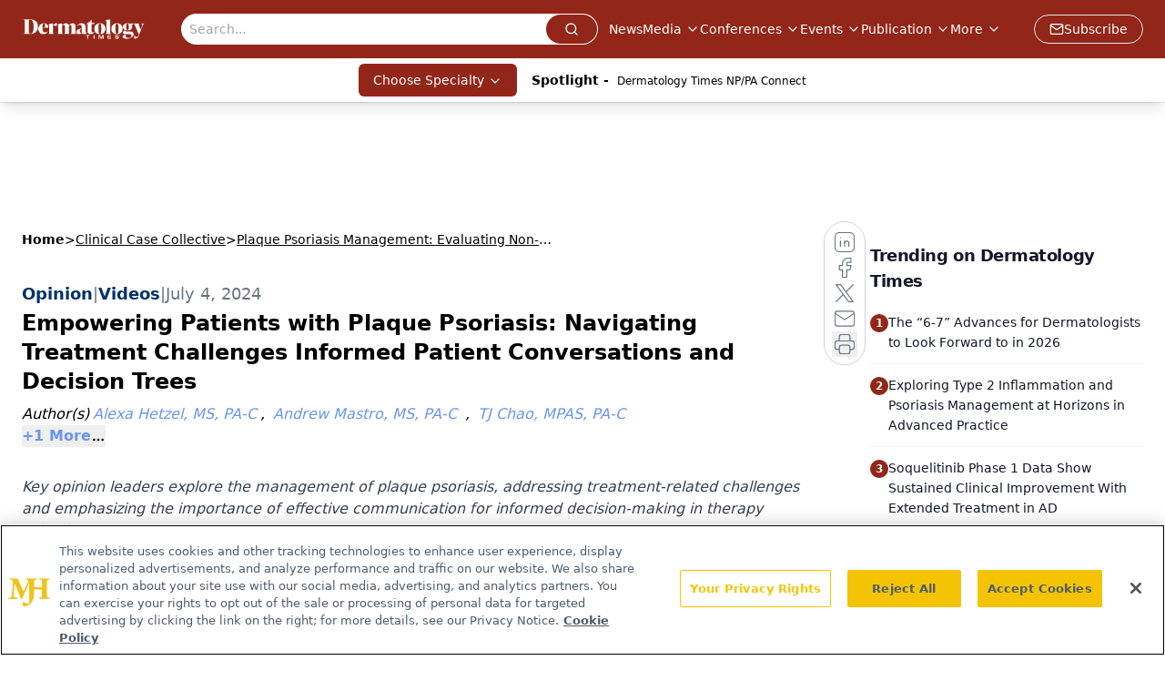

--- FILE ---
content_type: text/html; charset=utf-8
request_url: https://www.dermatologytimes.com/view/empowering-patients-with-plaque-psoriasis-navigating-treatment-challenges-informed-patient-conversations-and-decision-trees
body_size: 39305
content:
<!DOCTYPE html><html lang="en"> <head><link rel="prefetch" href="/logo.webp"><link rel="preconnect" href="https://www.googletagmanager.com"><link rel="preconnect" href="https://cdn.segment.com"><link rel="preconnect" href="https://www.lightboxcdn.com"><link rel="preconnect" href="https://cdn.cookielaw.org"><link rel="preconnect" href="https://pub.doubleverify.com"><link rel="preconnect" href="https://www.googletagservices.com"><link rel="dns-prefetch" href="https://cdn.jsdelivr.net"><link rel="preconnect" href="https://res.lassomarketing.io"><link rel="icon" href="/favicon.svg" type="image/svg+xml"><link rel="icon" href="/favicon.ico" sizes="any"><link rel="apple-touch-icon" href="/apple-touch-icon.png"><meta charset="UTF-8"><meta name="viewport" content="width=device-width, initial-scale=1.0"><title>Empowering Patients with Plaque Psoriasis: Navigating Treatment Challenges Informed Patient Conversations and Decision Trees  | Dermatology Times</title><link rel="canonical" href="https://www.dermatologytimes.com/view/empowering-patients-with-plaque-psoriasis-navigating-treatment-challenges-informed-patient-conversations-and-decision-trees"><meta name="description" content="Key opinion leaders explore the management of plaque psoriasis, addressing treatment-related challenges and emphasizing the importance of effective communication for informed decision-making in therapy selection. "><meta name="robots" content="index, follow"><meta property="og:title" content="Empowering Patients with Plaque Psoriasis: Navigating Treatment Challenges Informed Patient Conversations and Decision Trees  | Dermatology Times"><meta property="og:type" content="website"><meta property="og:image" content="https://cdn.sanity.io/images/0vv8moc6/dermatologytimes/6204a1281c208cb59219c89bec5c2e355a0dff1f-1920x1080.png"><meta property="og:url" content="https://www.dermatologytimes.com/view/empowering-patients-with-plaque-psoriasis-navigating-treatment-challenges-informed-patient-conversations-and-decision-trees"><meta property="og:image:url" content="https://cdn.sanity.io/images/0vv8moc6/dermatologytimes/6204a1281c208cb59219c89bec5c2e355a0dff1f-1920x1080.png"><meta property="og:image:width" content="1200"><meta property="og:image:height" content="630"><meta property="og:image:alt" content="Empowering Patients with Plaque Psoriasis: Navigating Treatment Challenges Informed Patient Conversations and Decision Trees  | Dermatology Times"><meta property="article:published_time" content="2026-01-22T03:05:23.055Z"><meta property="article:modified_time" content="2026-01-22T03:05:23.055Z"><meta property="article:author" content="Alexa Hetzel, MS, PA-C"><meta property="article:author" content="Andrew Mastro, MS, PA-C "><meta property="article:author" content="TJ Chao, MPAS, PA-C"><meta property="article:author" content="Terry Faleye, MPAS, PA-C"><meta property="article:tag" content="Plaque psoriasis"><meta property="article:tag" content="skin condition"><meta property="article:tag" content="autoimmune disease"><meta property="article:tag" content="psoriasis symptoms"><meta property="article:tag" content="psoriasis treatment"><meta property="article:tag" content="scalp psoriasis"><meta property="article:tag" content="inflammatory skin disorder"><meta property="article:tag" content="red patches"><meta property="article:tag" content="silvery scales"><meta property="article:tag" content="itchy skin"><meta property="article:tag" content="psoriasis flare-ups"><meta property="article:tag" content="topical treatments"><meta property="article:tag" content="systemic medications"><meta property="article:tag" content="biologics for psoriasis"><meta property="article:tag" content="psoriasis management"><meta name="twitter:site" content="@DermTimesNow"><meta name="twitter:title" content="Empowering Patients with Plaque Psoriasis: Navigating Treatment Challenges Informed Patient Conversations and Decision Trees  | Dermatology Times"><meta name="twitter:image" content="https://cdn.sanity.io/images/0vv8moc6/dermatologytimes/6204a1281c208cb59219c89bec5c2e355a0dff1f-1920x1080.png"><meta name="twitter:image:alt" content="Empowering Patients with Plaque Psoriasis: Navigating Treatment Challenges Informed Patient Conversations and Decision Trees  | Dermatology Times"><meta name="twitter:description" content="Key opinion leaders explore the management of plaque psoriasis, addressing treatment-related challenges and emphasizing the importance of effective communication for informed decision-making in therapy selection. "><link rel="icon" href="/favicon.ico"><meta name="twitter:image" content="https://cdn.sanity.io/images/0vv8moc6/dermatologytimes/6204a1281c208cb59219c89bec5c2e355a0dff1f-1920x1080.png"><meta name="twitter:title" content="Empowering Patients with Plaque Psoriasis: Navigating Treatment Challenges Informed Patient Conversations and Decision Trees  | Dermatology Times"><meta name="twitter:description" content="Key opinion leaders explore the management of plaque psoriasis, addressing treatment-related challenges and emphasizing the importance of effective communication for informed decision-making in therapy selection. "><script type="application/ld+json">{"@context":"https://schema.org","@type":"VideoObject","name":"Empowering Patients with Plaque Psoriasis: Navigating Treatment Challenges Informed Patient Conversations and Decision Trees ","description":"Empowering Patients with Plaque Psoriasis: Navigating Treatment Challenges Informed Patient Conversations and Decision Trees ","thumbnailUrl":"https://cdn.sanity.io/images/0vv8moc6/dermatologytimes/6204a1281c208cb59219c89bec5c2e355a0dff1f-1920x1080.png?fit=crop&amp;auto=format","uploadDate":"2024-07-04T19:09:00Z","duration":"PT8M12S","embedUrl":"https://players.brightcove.net/10203567001/O5ct0cD5h_default/index.html?videoId=6359636757112"}</script><script type="application/ld+json">{"@context":"https://schema.org","@type":"NewsArticle","headline":"Empowering Patients with Plaque Psoriasis: Navigating Treatment Challenges Informed Patient Conversations and Decision Trees ","datePublished":"2024-07-04T19:09:00.000Z","dateModified":"2024-09-09T14:12:49.000Z","inLanguage":"en-US","image":{"@type":"ImageObject","url":"https://cdn.sanity.io/images/0vv8moc6/dermatologytimes/6204a1281c208cb59219c89bec5c2e355a0dff1f-1920x1080.png","caption":"Empowering Patients with Plaque Psoriasis: Navigating Treatment Challenges Informed Patient Conversations and Decision Trees ","alternateName":"4 KOLs are featured on this panel."},"thumbnail":{"@type":"ImageObject","url":"https://cdn.sanity.io/images/0vv8moc6/dermatologytimes/6204a1281c208cb59219c89bec5c2e355a0dff1f-1920x1080.png","caption":"Empowering Patients with Plaque Psoriasis: Navigating Treatment Challenges Informed Patient Conversations and Decision Trees ","alternateName":"4 KOLs are featured on this panel."},"publisher":{"@type":"Organization","name":"Dermatology Times","logo":{"@type":"ImageObject","url":"https://www.dermatologytimes.com/logo.webp"}},"keywords":"Plaque psoriasis, skin condition, autoimmune disease, psoriasis symptoms, psoriasis treatment, scalp psoriasis, inflammatory skin disorder, red patches, silvery scales, itchy skin, psoriasis flare-ups, topical treatments, systemic medications, biologics for psoriasis, psoriasis management","articleBody":"","description":"Key opinion leaders explore the management of plaque psoriasis, addressing treatment-related challenges and emphasizing the importance of effective communication for informed decision-making in therapy selection. ","author":[{"@type":"Person","name":"Alexa Hetzel, MS, PA-C","url":"https://www.dermatologytimes.com/authors/alexa-hetzel-ms-pa-c"},{"@type":"Person","name":"Andrew Mastro, MS, PA-C ","url":"https://www.dermatologytimes.com/authors/andrew-mastro-ms-pa-c"},{"@type":"Person","name":"TJ Chao, MPAS, PA-C","url":"https://www.dermatologytimes.com/authors/tj-chao-mpas-pa-c"},{"@type":"Person","name":"Terry Faleye, MPAS, PA-C","url":"https://www.dermatologytimes.com/authors/terry-faleye-mpas-pa-c"}]}</script><script type="application/ld+json">{"@context":"https://schema.org","@type":"Organization","contactPoint":{"@type":"ContactPoint","availableLanguage":["English"]},"name":"Dermatology Times - Dermatology News and Clinical Insights","alternateName":"Dermatology Times and Multimedia Medical, LLC","description":"Dermatology Times connects dermatology professionals with key skin disorder coverage, therapeutic strategies, clinical trial updates, and expert insights.","email":"DTEditor@mmhgroup","telephone":"609-716-7777","sameAs":["https://twitter.com/dermtimesnow","https://www.facebook.com/DermatologyTimes","https://www.linkedin.com/company/dermatology-times/"],"address":{"@type":"PostalAddress","streetAddress":"259 Prospect Plains Rd, Bldg H","addressLocality":"Monroe","addressRegion":"New Jersey","postalCode":"08831","addressCountry":"United States of America"},"foundingDate":"1998-01-31","founder":{"@type":"Person","name":"MJH Life Sciences"},"employees":[{"@type":"Person","name":"Heidi Duerr"},{"@type":"Person","name":"Kaitlyn Bader"},{"@type":"Person","name":"Maddi Hebebrand"}]}</script><script async src="https://cdn.jsdelivr.net/npm/@segment/analytics-consent-wrapper-onetrust@latest/dist/umd/analytics-onetrust.umd.js"></script>
 <script>
  window.dataLayer = window.dataLayer || [];
  function gtag(){dataLayer.push(arguments);}
  gtag('set' , 'developer_id.dYWJhMj', true);
  gtag('consent', 'default', {
      ad_storage: 'denied',
      analytics_storage: 'denied',
      functionality_storage: 'denied',
      personalization_storage: 'denied',
      security_storage: 'granted',
      ad_user_data: 'denied',
      ad_personalization: 'denied',
      region: [
        'AT',
        'BE',
        'BG',
        'HR',
        'CY',
        'CZ',
        'DK',
        'EE',
        'FI',
        'FR',
        'DE',
        'EL',
        'HU',
        'IE',
        'IT',
        'LV',
        'LT',
        'LU',
        'MT',
        'NL',
        'PL',
        'PT',
        'RO',
        'SK',
        'SI',
        'ES',
        'SE',
        'GB',
        'US-CA',
      ],
    });
    gtag('consent', 'default', {
      ad_storage: 'granted',
      analytics_storage: 'granted',
      functionality_storage: 'granted',
      personalization_storage: 'granted',
      security_storage: 'granted',
      ad_user_data: 'granted',
      ad_personalization: 'granted',
    });
    </script>
    <script src="https://cdn.cookielaw.org/scripttemplates/otSDKStub.js" type="text/javascript" charset="UTF-8" data-domain-script="0196a087-3395-7cd1-863b-c1dd3b69be21"></script>
    <script type="text/javascript">function OptanonWrapper() {}</script>
    <script async type="text/plain" class="optanon-category-C0001" src="https://www.lightboxcdn.com/static/lightbox_mjh.js"></script>
  <script async type="text/plain" class="optanon-category-C0004" src="https://res.lassomarketing.io/scripts/lasso-imp-id-min.js"></script> 
   <script async type="text/javascript">
      !function(){var analytics=window.analytics=window.analytics||[];if(!analytics.initialize)if(analytics.invoked)window.console&&console.error&&console.error("Segment snippet included twice.");else{analytics.invoked=!0;analytics.methods=["trackSubmit","trackClick","trackLink","trackForm","pageview","identify","reset","group","track","ready","alias","debug","page","once","off","on","addSourceMiddleware","addIntegrationMiddleware","setAnonymousId","addDestinationMiddleware"];analytics.factory=function(e){return function(){var t=Array.prototype.slice.call(arguments);t.unshift(e);analytics.push(t);return analytics}};for(var e=0;e<analytics.methods.length;e++){var key=analytics.methods[e];analytics[key]=analytics.factory(key)}analytics.load=function(key,e){var t=document.createElement("script");t.type="text/javascript";t.async=!0;t.src="https://cdn.segment.com/analytics.js/v1/" + key + "/analytics.min.js";var n=document.getElementsByTagName("script")[0];n.parentNode.insertBefore(t,n);analytics._loadOptions=e};analytics.SNIPPET_VERSION="4.13.1";
      //check lasso , if lassoImpID doesnt exist try again in 1.25 seconds
      function checkLasso() {
        if (typeof lassoImpID !== 'undefined') {
          window.LassoImpressionID = lassoImpID();
          withOneTrust(analytics).load('BBbKMoOjmhsxPnbd2nO6osz3zq67DzuN');
          analytics.page({
            'LassoImpressionID': window.LassoImpressionID
          });
        } else {
          setTimeout(checkLasso, 1000);
        }
      }
          checkLasso();
            }}();
    </script><script class="optanon-category-C0001" type="text/plain" async src="https://one.dermatologytimes.com/tagmanager/scripts/one.js"></script><script async type="text/javascript" src="https://one.dermatologytimes.com/tagmanager/scripts/one.js"></script><script type="text/javascript" src="https://www.googletagservices.com/tag/js/gpt.js"></script><script async src="https://pub.doubleverify.com/dvtag/20083417/DV1815449/pub.js"></script><script type="text/javascript">
            window.onDvtagReady = function (callback, timeout = 750) { 
            window.dvtag = window.dvtag || {} 
            dvtag.cmd = dvtag.cmd || [] 
            const opt = { callback, timeout, timestamp: new Date().getTime() } 
            dvtag.cmd.push(function () { dvtag.queueAdRequest(opt) }) 
            setTimeout(function () { 
            const cb = opt.callback 
            opt.callback = null 
            if (cb) cb() 
            }, timeout) 
            } 
     </script><script>(function(){const gtmID = "KQM4CJ8";

        (function (w, d, s, l, i) {
          w[l] = w[l] || [];
          w[l].push({ 'gtm.start': new Date().getTime(), event: 'gtm.js' });
          var f = d.getElementsByTagName(s)[0],
            j = d.createElement(s),
            dl = l != 'dataLayer' ? '&l=' + l : '';
          j.async = true;
          j.src = 'https://www.googletagmanager.com/gtm.js?id=' + i + dl;
          f.parentNode.insertBefore(j, f);
        })(window, document, 'script', 'dataLayer', 'GTM-' + gtmID);
      })();</script><!-- <ClientRouter  /> --><link rel="stylesheet" href="/_astro/_slug_.YZoUa53B.css">
<style>:root{--primary-color: 7 71.8% 33.3%;--primary-color-dark: 7 71.8% 23.3%;--secondary-color: 210 2.3% 65.5%;--header-primary-color: 7 71.8% 33.3%;--header-primary-foreground: 0 0% 100%;--header-secondary-color: 0 0% 100%;--header-secondary-foreground: 0 0% 0%;--header-specialty-color: 7 71.8% 33.3%;--header-specialty-foreground: 0 0% 100%;--header-link-color: 0 0% 100%;--header-link-foreground: 0 0% 0%;--footer-primary-color: 7 71.8% 33.3%;--footer-primary-foreground: 0 0% 100%;--footer-secondary-color: 0 0% 60%;--footer-secondary-foreground: 0 0% 0%;--accent-color: 45 100% 50%;--warning-color: 6 80% 57%;--success-color: 126 43% 50%;--border-color: 220 13% 91%;--background-color: 0 0% 100%;--text-default-color: 215 27.9% 16.9%;--text-light-color: 220 8.9% 46.1%;--text-dark-color: 0 0% 0%;--link-color: 220 77% 67%;--link-hover-color: 220 77% 35%}.brightcove .video-js{float:none;width:100%;height:400px;padding-bottom:56.25%}@media screen and (max-width: 768px){.brightcove .video-js{height:400px}}@media screen and (max-width: 540px){.brightcove .video-js{height:300px}}
.embla{overflow:hidden;height:100%;width:100%}.embla__container{display:flex;flex-direction:column;height:90%;padding:0 0 2%}.vjs-text-track-cue{font-size:1.5rem!important}.embla__slide{flex:0 0 100%;min-width:0;height:100%;display:flex;align-items:center;justify-content:center;margin:0 0 calc(15% / 9);opacity:.3;transform:scale(.95);transition:opacity .3s ease,transform .3s ease}.embla__slide.is-snapped{opacity:1;transform:scale(1);z-index:2}.embla__slide.is-in-view:not(.is-snapped){opacity:.6;transform:scale(.97)}.embla__slide:not(.is-snapped) .shorts-video-container:after{content:"";position:absolute;inset:0;background:linear-gradient(to bottom,#0000001a,#0000004d,#0000001a);pointer-events:none;z-index:1}.embla.is-wheel-scrolling{cursor:grabbing}.embla.is-wheel-scrolling .embla__slide{pointer-events:none}.shorts-item{height:100%;position:relative;display:flex;flex-direction:column;align-items:center;justify-content:center;padding:0}.shorts-video-container{position:relative;width:100%;height:100%;max-height:min(90vh,calc(100vw * 16 / 9));margin:0 auto;border-radius:12px}@supports (aspect-ratio: 9 / 16){.shorts-video-container{aspect-ratio:9 / 16;width:auto;height:100%}}@supports not (aspect-ratio: 9 / 16){.shorts-video-container{width:56.25vh;height:100%}}.shorts-video-wrapper{position:relative;width:100%;height:100%}.bg-shorts-container .video-js{width:100%!important;height:100%!important;-o-object-fit:cover;object-fit:cover;position:absolute;top:0;left:0}.bg-shorts-container .video-js video{width:100%!important;height:100%!important;-o-object-fit:cover;object-fit:cover;position:absolute;top:0;left:0}.bg-shorts-container{width:100%;height:100%;position:relative}@media (max-width: 768px){.shorts-video-container{max-width:90vw}@supports (aspect-ratio: 9 / 16){.shorts-video-container{height:100%;max-height:75vh}}}.shorts-navigation-btn{transition:all .2s ease-in-out}.shorts-navigation-btn:hover{transform:scale(1.1);background-color:#ffffff4d}.shorts-navigation-btn:active{transform:scale(.95)}@keyframes pulse{0%,to{opacity:1}50%{opacity:.5}}.loading-pulse{animation:pulse 2s cubic-bezier(.4,0,.6,1) infinite}.shorts-overlay{background:linear-gradient(to top,rgba(0,0,0,.8) 0%,rgba(0,0,0,.4) 50%,transparent 100%)}.shorts-navigation,.shorts-navigation button{z-index:9999!important;pointer-events:auto}@media (max-width: 768px){.shorts-navigation{right:8px}.shorts-navigation button{width:32px;height:32px}}
</style>
<link rel="stylesheet" href="/_astro/_slug_.DquC58Zs.css"><script type="module" src="/_astro/page.V2R8AmkL.js"></script></head> <body> <style>astro-island,astro-slot,astro-static-slot{display:contents}</style><script>(()=>{var e=async t=>{await(await t())()};(self.Astro||(self.Astro={})).load=e;window.dispatchEvent(new Event("astro:load"));})();</script><script>(()=>{var A=Object.defineProperty;var g=(i,o,a)=>o in i?A(i,o,{enumerable:!0,configurable:!0,writable:!0,value:a}):i[o]=a;var d=(i,o,a)=>g(i,typeof o!="symbol"?o+"":o,a);{let i={0:t=>m(t),1:t=>a(t),2:t=>new RegExp(t),3:t=>new Date(t),4:t=>new Map(a(t)),5:t=>new Set(a(t)),6:t=>BigInt(t),7:t=>new URL(t),8:t=>new Uint8Array(t),9:t=>new Uint16Array(t),10:t=>new Uint32Array(t),11:t=>1/0*t},o=t=>{let[l,e]=t;return l in i?i[l](e):void 0},a=t=>t.map(o),m=t=>typeof t!="object"||t===null?t:Object.fromEntries(Object.entries(t).map(([l,e])=>[l,o(e)]));class y extends HTMLElement{constructor(){super(...arguments);d(this,"Component");d(this,"hydrator");d(this,"hydrate",async()=>{var b;if(!this.hydrator||!this.isConnected)return;let e=(b=this.parentElement)==null?void 0:b.closest("astro-island[ssr]");if(e){e.addEventListener("astro:hydrate",this.hydrate,{once:!0});return}let c=this.querySelectorAll("astro-slot"),n={},h=this.querySelectorAll("template[data-astro-template]");for(let r of h){let s=r.closest(this.tagName);s!=null&&s.isSameNode(this)&&(n[r.getAttribute("data-astro-template")||"default"]=r.innerHTML,r.remove())}for(let r of c){let s=r.closest(this.tagName);s!=null&&s.isSameNode(this)&&(n[r.getAttribute("name")||"default"]=r.innerHTML)}let p;try{p=this.hasAttribute("props")?m(JSON.parse(this.getAttribute("props"))):{}}catch(r){let s=this.getAttribute("component-url")||"<unknown>",v=this.getAttribute("component-export");throw v&&(s+=` (export ${v})`),console.error(`[hydrate] Error parsing props for component ${s}`,this.getAttribute("props"),r),r}let u;await this.hydrator(this)(this.Component,p,n,{client:this.getAttribute("client")}),this.removeAttribute("ssr"),this.dispatchEvent(new CustomEvent("astro:hydrate"))});d(this,"unmount",()=>{this.isConnected||this.dispatchEvent(new CustomEvent("astro:unmount"))})}disconnectedCallback(){document.removeEventListener("astro:after-swap",this.unmount),document.addEventListener("astro:after-swap",this.unmount,{once:!0})}connectedCallback(){if(!this.hasAttribute("await-children")||document.readyState==="interactive"||document.readyState==="complete")this.childrenConnectedCallback();else{let e=()=>{document.removeEventListener("DOMContentLoaded",e),c.disconnect(),this.childrenConnectedCallback()},c=new MutationObserver(()=>{var n;((n=this.lastChild)==null?void 0:n.nodeType)===Node.COMMENT_NODE&&this.lastChild.nodeValue==="astro:end"&&(this.lastChild.remove(),e())});c.observe(this,{childList:!0}),document.addEventListener("DOMContentLoaded",e)}}async childrenConnectedCallback(){let e=this.getAttribute("before-hydration-url");e&&await import(e),this.start()}async start(){let e=JSON.parse(this.getAttribute("opts")),c=this.getAttribute("client");if(Astro[c]===void 0){window.addEventListener(`astro:${c}`,()=>this.start(),{once:!0});return}try{await Astro[c](async()=>{let n=this.getAttribute("renderer-url"),[h,{default:p}]=await Promise.all([import(this.getAttribute("component-url")),n?import(n):()=>()=>{}]),u=this.getAttribute("component-export")||"default";if(!u.includes("."))this.Component=h[u];else{this.Component=h;for(let f of u.split("."))this.Component=this.Component[f]}return this.hydrator=p,this.hydrate},e,this)}catch(n){console.error(`[astro-island] Error hydrating ${this.getAttribute("component-url")}`,n)}}attributeChangedCallback(){this.hydrate()}}d(y,"observedAttributes",["props"]),customElements.get("astro-island")||customElements.define("astro-island",y)}})();</script><astro-island uid="Z9slMW" prefix="r7" component-url="/_astro/atoms.SAMesm8K.js" component-export="SanityClient" renderer-url="/_astro/client.4AZqD4Tw.js" props="{&quot;config&quot;:[0,{&quot;dataset&quot;:[0,&quot;dermatologytimes&quot;],&quot;projectId&quot;:[0,&quot;0vv8moc6&quot;],&quot;useCdn&quot;:[0,true],&quot;token&quot;:[0,&quot;skIjFEmlzBmyZpjK8Zc1FQwpwi0Bv3wVI0WhSPJfe5wEiXkmkb3Rq7h5T1WLyvXaJAhM7sOBa2vXBRGxShTPYsvCpTSYuIFBEZnhapLqKMkXyRyxCYjZQYbPv4Zbdn7UMjfKcTbCwat1s1GKaDhqbiwIffPYLGtrK4hT6V3Xq32NfzOzScjn&quot;]}]}" ssr client="load" opts="{&quot;name&quot;:&quot;SanityClient&quot;,&quot;value&quot;:true}"></astro-island>  <!-- <VisualEditing enabled={visualEditingEnabled} zIndex={1000} /> --> <script>(()=>{var e=async t=>{await(await t())()};(self.Astro||(self.Astro={})).only=e;window.dispatchEvent(new Event("astro:only"));})();</script><astro-island uid="Z1QVUTc" component-url="/_astro/index.wpVRr_Ld.js" component-export="default" renderer-url="/_astro/client.4AZqD4Tw.js" props="{&quot;settings&quot;:[0,{&quot;siteConfig&quot;:[0,{&quot;sanityClientConfig&quot;:[0,{&quot;dataset&quot;:[0,&quot;dermatologytimes&quot;],&quot;projectId&quot;:[0,&quot;0vv8moc6&quot;],&quot;useCdn&quot;:[0,true],&quot;token&quot;:[0,&quot;skIjFEmlzBmyZpjK8Zc1FQwpwi0Bv3wVI0WhSPJfe5wEiXkmkb3Rq7h5T1WLyvXaJAhM7sOBa2vXBRGxShTPYsvCpTSYuIFBEZnhapLqKMkXyRyxCYjZQYbPv4Zbdn7UMjfKcTbCwat1s1GKaDhqbiwIffPYLGtrK4hT6V3Xq32NfzOzScjn&quot;]}],&quot;gtmID&quot;:[0,&quot;KQM4CJ8&quot;],&quot;title&quot;:[0,&quot;Dermatology Times&quot;],&quot;liveDomain&quot;:[0,&quot;www.dermatologytimes.com&quot;],&quot;logo&quot;:[0,&quot;/logo.webp&quot;],&quot;white_logo&quot;:[0,&quot;/logo.webp&quot;],&quot;megaMenuTaxName&quot;:[0,&quot;clinical&quot;],&quot;twitter&quot;:[0,&quot;@DermTimesNow&quot;],&quot;onejs&quot;:[0,&quot;https://one.dermatologytimes.com/tagmanager/scripts/one.js&quot;],&quot;sharingImageUrl&quot;:[0,&quot;https://dermatologytimes.com//DERMTIMES.LOGO.png&quot;],&quot;oneTrustId&quot;:[0,&quot;0196a087-3395-7cd1-863b-c1dd3b69be21&quot;],&quot;subscribe&quot;:[0,{&quot;href&quot;:[0,&quot;/newsletter&quot;],&quot;text&quot;:[0,&quot;Like what you’re reading? Subscribe to Dermatology Times for weekly updates on therapies, innovations, and real-world practice tips.&quot;]}],&quot;subFooterLinks&quot;:[1,[[0,{&quot;url&quot;:[0,&quot;/&quot;],&quot;title&quot;:[0,&quot;Home&quot;]}],[0,{&quot;url&quot;:[0,&quot;/about&quot;],&quot;title&quot;:[0,&quot;About Us&quot;]}],[0,{&quot;url&quot;:[0,&quot;/news&quot;],&quot;title&quot;:[0,&quot;News&quot;]}],[0,{&quot;url&quot;:[0,&quot;/contact-us&quot;],&quot;title&quot;:[0,&quot;Contact Us&quot;]}]]]}],&quot;styleConfig&quot;:[0,{&quot;navigation&quot;:[0,5],&quot;footer&quot;:[0,1],&quot;featureDeck&quot;:[0,1],&quot;featureSlider&quot;:[0,1],&quot;mainNavigationItems&quot;:[0,5]}],&quot;adConfig&quot;:[0,{&quot;networkID&quot;:[0,&quot;4688&quot;],&quot;adUnit&quot;:[0,&quot;dermatologytimes&quot;]}],&quot;pageConfig&quot;:[0,{&quot;publicationName&quot;:[0,&quot;Dermatology Times&quot;],&quot;publicationUrl&quot;:[0,&quot;journals&quot;],&quot;authorUrl&quot;:[0,&quot;authors&quot;],&quot;cmeUrl&quot;:[0,&quot;continuing-medical-education&quot;]}],&quot;sanityConfig&quot;:[0,{&quot;taxonomy&quot;:[0,{&quot;news&quot;:[0,&quot;dt_taxonomy_19_news&quot;],&quot;conference&quot;:[0,&quot;62d91931-5a7e-4995-a89a-70c7e84e0bf7&quot;],&quot;clinical&quot;:[0,&quot;dt_taxonomy_53201_clinical&quot;]}],&quot;docGroup&quot;:[0,{&quot;conference&quot;:[0,&quot;dt_documentGroup_53200_conference&quot;]}],&quot;contentCategory&quot;:[0,{&quot;articles&quot;:[0,&quot;8bdaa7fc-960a-4b57-b076-75fdce3741bb&quot;],&quot;videos&quot;:[0,&quot;42000fd0-0d05-4832-9f2c-62c21079b76c&quot;],&quot;podcasts&quot;:[0,&quot;93d57b69-2d72-45fe-8b8a-d18e7e7e5f20&quot;]}]}],&quot;gateEnabled&quot;:[0,&quot;modal&quot;],&quot;customPageTypes&quot;:[1,[[0,&quot;Multi-Level Taxonomy&quot;]]],&quot;sMaxAge&quot;:[0,300],&quot;staleWhileRevalidate&quot;:[0,329],&quot;allowedDomains&quot;:[1,[[0,&quot;ce.dvm360.com&quot;],[0,&quot;www.pharmacytimes.org&quot;],[0,&quot;www.gotoper.com&quot;]]]}],&quot;targeting&quot;:[0,{&quot;content_placement&quot;:[1,[]],&quot;document_url&quot;:[1,[[0,&quot;empowering-patients-with-plaque-psoriasis-navigating-treatment-challenges-informed-patient-conversations-and-decision-trees&quot;]]],&quot;document_group&quot;:[1,[[0,&quot;plaque-psoriasis-management-evaluating-non-steroidal-treatments-and-current-data-trends&quot;]]],&quot;content_group&quot;:[1,[]],&quot;rootDocumentGroup&quot;:[1,[[0,&quot;clinical-case-collective&quot;]]],&quot;issue_url&quot;:[1,[]],&quot;publication_url&quot;:[1,[]],&quot;tags&quot;:[1,[[0,&quot;Plaque psoriasis&quot;],[0,&quot;skin condition&quot;],[0,&quot;autoimmune disease&quot;],[0,&quot;psoriasis symptoms&quot;],[0,&quot;psoriasis treatment&quot;],[0,&quot;scalp psoriasis&quot;],[0,&quot;inflammatory skin disorder&quot;],[0,&quot;red patches&quot;],[0,&quot;silvery scales&quot;],[0,&quot;itchy skin&quot;],[0,&quot;psoriasis flare-ups&quot;],[0,&quot;topical treatments&quot;],[0,&quot;systemic medications&quot;],[0,&quot;biologics for psoriasis&quot;],[0,&quot;psoriasis management&quot;]]],&quot;hostname&quot;:[0,&quot;www.dermatologytimes.com&quot;],&quot;adLayer&quot;:[0,{&quot;adSlotSelection&quot;:[1,[]]}]}],&quot;gateData&quot;:[0,{}]}" ssr client="only" opts="{&quot;name&quot;:&quot;ADWelcome&quot;,&quot;value&quot;:true}"></astro-island> <astro-island uid="VQ8sU" prefix="r26" component-url="/_astro/ADFloatingFooter.mykvOlqC.js" component-export="default" renderer-url="/_astro/client.4AZqD4Tw.js" props="{&quot;networkID&quot;:[0,&quot;4688&quot;],&quot;adUnit&quot;:[0,&quot;dermatologytimes&quot;],&quot;targeting&quot;:[0,{&quot;content_placement&quot;:[1,[]],&quot;document_url&quot;:[1,[[0,&quot;empowering-patients-with-plaque-psoriasis-navigating-treatment-challenges-informed-patient-conversations-and-decision-trees&quot;]]],&quot;document_group&quot;:[1,[[0,&quot;plaque-psoriasis-management-evaluating-non-steroidal-treatments-and-current-data-trends&quot;]]],&quot;content_group&quot;:[1,[]],&quot;rootDocumentGroup&quot;:[1,[[0,&quot;clinical-case-collective&quot;]]],&quot;issue_url&quot;:[1,[]],&quot;publication_url&quot;:[1,[]],&quot;tags&quot;:[1,[[0,&quot;Plaque psoriasis&quot;],[0,&quot;skin condition&quot;],[0,&quot;autoimmune disease&quot;],[0,&quot;psoriasis symptoms&quot;],[0,&quot;psoriasis treatment&quot;],[0,&quot;scalp psoriasis&quot;],[0,&quot;inflammatory skin disorder&quot;],[0,&quot;red patches&quot;],[0,&quot;silvery scales&quot;],[0,&quot;itchy skin&quot;],[0,&quot;psoriasis flare-ups&quot;],[0,&quot;topical treatments&quot;],[0,&quot;systemic medications&quot;],[0,&quot;biologics for psoriasis&quot;],[0,&quot;psoriasis management&quot;]]],&quot;hostname&quot;:[0,&quot;www.dermatologytimes.com&quot;],&quot;adLayer&quot;:[0,{&quot;adSlotSelection&quot;:[1,[]]}]}]}" ssr client="load" opts="{&quot;name&quot;:&quot;ADFloatingFooter&quot;,&quot;value&quot;:true}"></astro-island>      <astro-island uid="8h3ca" prefix="r27" component-url="/_astro/ui.BYShpL3n.js" component-export="N5" renderer-url="/_astro/client.4AZqD4Tw.js" props="{&quot;data&quot;:[0,{&quot;logoImage&quot;:[0,&quot;/logo.webp&quot;],&quot;mainLinks&quot;:[1,[[0,{&quot;_createdAt&quot;:[0,&quot;2020-02-19T08:34:18Z&quot;],&quot;_id&quot;:[0,&quot;937e30d1-c494-4e7b-b2da-4b7ee0d703b2&quot;],&quot;_rev&quot;:[0,&quot;IlP9l41tH9jB20SbSq4moh&quot;],&quot;_type&quot;:[0,&quot;mainNavigation&quot;],&quot;_updatedAt&quot;:[0,&quot;2020-04-03T12:45:14Z&quot;],&quot;is_active&quot;:[0,true],&quot;name&quot;:[0,&quot;News&quot;],&quot;navParent&quot;:[0,null],&quot;sortOrder&quot;:[0,1],&quot;subQuery&quot;:[1,[]],&quot;url&quot;:[0,&quot;/news&quot;]}],[0,{&quot;_createdAt&quot;:[0,&quot;2020-02-19T09:43:49Z&quot;],&quot;_id&quot;:[0,&quot;cf087d31-d358-45d6-b813-d93aa572fde6&quot;],&quot;_rev&quot;:[0,&quot;IlP9l41tH9jB20SbSq4moh&quot;],&quot;_type&quot;:[0,&quot;mainNavigation&quot;],&quot;_updatedAt&quot;:[0,&quot;2020-04-03T12:45:11Z&quot;],&quot;is_active&quot;:[0,true],&quot;name&quot;:[0,&quot;Media&quot;],&quot;navParent&quot;:[0,null],&quot;sortOrder&quot;:[0,2],&quot;subQuery&quot;:[1,[[0,{&quot;_createdAt&quot;:[0,&quot;2024-03-26T13:04:07Z&quot;],&quot;_id&quot;:[0,&quot;96b1d529-54f9-4795-be8c-d33e9d36cdec&quot;],&quot;_rev&quot;:[0,&quot;axEdta4kzsrcdbvqPSSPpN&quot;],&quot;_type&quot;:[0,&quot;mainNavigation&quot;],&quot;_updatedAt&quot;:[0,&quot;2024-03-26T13:04:24Z&quot;],&quot;children&quot;:[1,[]],&quot;is_active&quot;:[0,true],&quot;name&quot;:[0,&quot;Around the Practice&quot;],&quot;navParent&quot;:[0,{&quot;_ref&quot;:[0,&quot;cf087d31-d358-45d6-b813-d93aa572fde6&quot;],&quot;_type&quot;:[0,&quot;reference&quot;]}],&quot;url&quot;:[0,&quot;/around-the-practice&quot;]}],[0,{&quot;_createdAt&quot;:[0,&quot;2022-08-22T18:26:59Z&quot;],&quot;_id&quot;:[0,&quot;151e93d8-2a46-499b-aa81-124eccf7c738&quot;],&quot;_rev&quot;:[0,&quot;RFyUOuWKZyxbLG4Fo3r8Hx&quot;],&quot;_type&quot;:[0,&quot;mainNavigation&quot;],&quot;_updatedAt&quot;:[0,&quot;2022-12-22T19:25:25Z&quot;],&quot;children&quot;:[1,[]],&quot;is_active&quot;:[0,true],&quot;name&quot;:[0,&quot;Between The Lines&quot;],&quot;navParent&quot;:[0,{&quot;_ref&quot;:[0,&quot;cf087d31-d358-45d6-b813-d93aa572fde6&quot;],&quot;_type&quot;:[0,&quot;reference&quot;]}],&quot;url&quot;:[0,&quot;/between-the-lines&quot;]}],[0,{&quot;_createdAt&quot;:[0,&quot;2022-11-08T16:55:17Z&quot;],&quot;_id&quot;:[0,&quot;3546d1a2-afb5-4f2e-8f41-4a89d71d8107&quot;],&quot;_rev&quot;:[0,&quot;oZSy5MS0WMrmKPzPyVvVJp&quot;],&quot;_type&quot;:[0,&quot;mainNavigation&quot;],&quot;_updatedAt&quot;:[0,&quot;2024-01-24T19:41:45Z&quot;],&quot;children&quot;:[1,[]],&quot;is_active&quot;:[0,true],&quot;name&quot;:[0,&quot;Case-Based Peer Perspective&quot;],&quot;navParent&quot;:[0,{&quot;_ref&quot;:[0,&quot;cf087d31-d358-45d6-b813-d93aa572fde6&quot;],&quot;_type&quot;:[0,&quot;reference&quot;]}],&quot;url&quot;:[0,&quot;/case-based-peer-perspective&quot;]}],[0,{&quot;_createdAt&quot;:[0,&quot;2024-05-17T13:58:11Z&quot;],&quot;_id&quot;:[0,&quot;acfeb3e9-f72a-4468-b7c0-9554a49b6f28&quot;],&quot;_rev&quot;:[0,&quot;zvLX5T63XNTvBDM1oxPxe5&quot;],&quot;_type&quot;:[0,&quot;mainNavigation&quot;],&quot;_updatedAt&quot;:[0,&quot;2024-05-17T13:58:31Z&quot;],&quot;children&quot;:[1,[]],&quot;is_active&quot;:[0,true],&quot;name&quot;:[0,&quot;Clinical Case Collective&quot;],&quot;navParent&quot;:[0,{&quot;_ref&quot;:[0,&quot;cf087d31-d358-45d6-b813-d93aa572fde6&quot;],&quot;_type&quot;:[0,&quot;reference&quot;]}],&quot;url&quot;:[0,&quot;/clinical-case-collective&quot;]}],[0,{&quot;_createdAt&quot;:[0,&quot;2021-11-02T19:53:39Z&quot;],&quot;_id&quot;:[0,&quot;4a97b186-4f09-4da3-ac2b-0296fe7a16e2&quot;],&quot;_rev&quot;:[0,&quot;6Zg5vfNeSs28fOIfaCYZYr&quot;],&quot;_type&quot;:[0,&quot;mainNavigation&quot;],&quot;_updatedAt&quot;:[0,&quot;2023-07-13T20:22:25Z&quot;],&quot;children&quot;:[1,[]],&quot;is_active&quot;:[0,true],&quot;name&quot;:[0,&quot;DermView&quot;],&quot;navParent&quot;:[0,{&quot;_ref&quot;:[0,&quot;cf087d31-d358-45d6-b813-d93aa572fde6&quot;],&quot;_type&quot;:[0,&quot;reference&quot;]}],&quot;url&quot;:[0,&quot;/dermview&quot;]}],[0,{&quot;_createdAt&quot;:[0,&quot;2023-03-16T13:42:47Z&quot;],&quot;_id&quot;:[0,&quot;6c8e2c1b-4f2f-47b0-a7ff-5a4c1f9abfec&quot;],&quot;_rev&quot;:[0,&quot;VtAiY3Z23s9zV1g56EeKy1&quot;],&quot;_type&quot;:[0,&quot;mainNavigation&quot;],&quot;_updatedAt&quot;:[0,&quot;2023-03-16T13:54:42Z&quot;],&quot;children&quot;:[1,[]],&quot;is_active&quot;:[0,true],&quot;name&quot;:[0,&quot;Expert Perspectives&quot;],&quot;navParent&quot;:[0,{&quot;_ref&quot;:[0,&quot;cf087d31-d358-45d6-b813-d93aa572fde6&quot;],&quot;_type&quot;:[0,&quot;reference&quot;]}],&quot;url&quot;:[0,&quot;/expert-perspectives&quot;]}],[0,{&quot;_createdAt&quot;:[0,&quot;2023-09-27T14:20:54Z&quot;],&quot;_id&quot;:[0,&quot;236e582b-2997-4931-80dc-458a25b668d7&quot;],&quot;_rev&quot;:[0,&quot;3GCzP4KAGiT9xPjvSHYO7R&quot;],&quot;_type&quot;:[0,&quot;mainNavigation&quot;],&quot;_updatedAt&quot;:[0,&quot;2023-09-27T14:21:11Z&quot;],&quot;children&quot;:[1,[]],&quot;is_active&quot;:[0,true],&quot;name&quot;:[0,&quot;Fellows Face Off&quot;],&quot;navParent&quot;:[0,{&quot;_ref&quot;:[0,&quot;cf087d31-d358-45d6-b813-d93aa572fde6&quot;],&quot;_type&quot;:[0,&quot;reference&quot;]}],&quot;url&quot;:[0,&quot;/fellows-face-off?page=1&quot;]}],[0,{&quot;_createdAt&quot;:[0,&quot;2022-11-23T18:07:46Z&quot;],&quot;_id&quot;:[0,&quot;3c89862d-46ba-4939-ab19-9271081f7402&quot;],&quot;_rev&quot;:[0,&quot;91THnSIJzVdryUdcOUo4Eg&quot;],&quot;_type&quot;:[0,&quot;mainNavigation&quot;],&quot;_updatedAt&quot;:[0,&quot;2022-11-23T19:44:56Z&quot;],&quot;children&quot;:[1,[]],&quot;is_active&quot;:[0,true],&quot;name&quot;:[0,&quot;Frontline Forum&quot;],&quot;navParent&quot;:[0,{&quot;_ref&quot;:[0,&quot;cf087d31-d358-45d6-b813-d93aa572fde6&quot;],&quot;_type&quot;:[0,&quot;reference&quot;]}],&quot;url&quot;:[0,&quot;/frontline-forum&quot;]}],[0,{&quot;_createdAt&quot;:[0,&quot;2020-06-17T15:52:21Z&quot;],&quot;_id&quot;:[0,&quot;5c7cf61e-8107-4780-8d59-0d5c6f456da3&quot;],&quot;_rev&quot;:[0,&quot;I7r25Jbl84KutlgtfRlkXB&quot;],&quot;_type&quot;:[0,&quot;mainNavigation&quot;],&quot;_updatedAt&quot;:[0,&quot;2021-07-29T14:47:00Z&quot;],&quot;blank&quot;:[0,true],&quot;children&quot;:[1,[]],&quot;is_active&quot;:[0,true],&quot;name&quot;:[0,&quot;Medical World News&quot;],&quot;navParent&quot;:[0,{&quot;_ref&quot;:[0,&quot;cf087d31-d358-45d6-b813-d93aa572fde6&quot;],&quot;_type&quot;:[0,&quot;reference&quot;]}],&quot;url&quot;:[0,&quot;https://www.medicalworldnews.com/&quot;]}],[0,{&quot;_createdAt&quot;:[0,&quot;2023-07-13T18:07:28Z&quot;],&quot;_id&quot;:[0,&quot;9b943eb7-c6dd-4580-864c-adebadfe0bc9&quot;],&quot;_rev&quot;:[0,&quot;6Zg5vfNeSs28fOIfaB4209&quot;],&quot;_type&quot;:[0,&quot;mainNavigation&quot;],&quot;_updatedAt&quot;:[0,&quot;2023-07-13T18:07:46Z&quot;],&quot;children&quot;:[1,[]],&quot;is_active&quot;:[0,true],&quot;name&quot;:[0,&quot;Patient Perspectives&quot;],&quot;navParent&quot;:[0,{&quot;_ref&quot;:[0,&quot;cf087d31-d358-45d6-b813-d93aa572fde6&quot;],&quot;_type&quot;:[0,&quot;reference&quot;]}],&quot;url&quot;:[0,&quot;/patient-perspectives&quot;]}],[0,{&quot;_createdAt&quot;:[0,&quot;2020-02-19T09:45:25Z&quot;],&quot;_id&quot;:[0,&quot;3a625d92-c97e-4c46-ac6c-9c0f3cd7571f&quot;],&quot;_rev&quot;:[0,&quot;iRydRqwJIU5bEh9Zn5mvmr&quot;],&quot;_type&quot;:[0,&quot;mainNavigation&quot;],&quot;_updatedAt&quot;:[0,&quot;2020-06-11T06:09:39Z&quot;],&quot;children&quot;:[1,[]],&quot;is_active&quot;:[0,true],&quot;name&quot;:[0,&quot;Podcasts&quot;],&quot;navParent&quot;:[0,{&quot;_ref&quot;:[0,&quot;cf087d31-d358-45d6-b813-d93aa572fde6&quot;],&quot;_type&quot;:[0,&quot;reference&quot;]}],&quot;url&quot;:[0,&quot;/podcasts&quot;]}],[0,{&quot;_createdAt&quot;:[0,&quot;2022-03-10T20:39:27Z&quot;],&quot;_id&quot;:[0,&quot;ef0b3656-0c1e-4691-9afe-3113510da7fa&quot;],&quot;_rev&quot;:[0,&quot;dgKJx7pn5lbDNIPebHgHs3&quot;],&quot;_type&quot;:[0,&quot;mainNavigation&quot;],&quot;_updatedAt&quot;:[0,&quot;2022-03-18T19:06:35Z&quot;],&quot;children&quot;:[1,[]],&quot;is_active&quot;:[0,true],&quot;name&quot;:[0,&quot;Readout360&quot;],&quot;navParent&quot;:[0,{&quot;_ref&quot;:[0,&quot;cf087d31-d358-45d6-b813-d93aa572fde6&quot;],&quot;_type&quot;:[0,&quot;reference&quot;]}],&quot;url&quot;:[0,&quot;/readout360&quot;]}],[0,{&quot;_createdAt&quot;:[0,&quot;2022-09-15T18:11:25Z&quot;],&quot;_id&quot;:[0,&quot;26c03ffc-8e17-4b14-a6cf-dc977b240584&quot;],&quot;_rev&quot;:[0,&quot;QmHunn6bJLgSv6XxUCxFyH&quot;],&quot;_type&quot;:[0,&quot;mainNavigation&quot;],&quot;_updatedAt&quot;:[0,&quot;2022-09-15T18:11:25Z&quot;],&quot;children&quot;:[1,[]],&quot;is_active&quot;:[0,true],&quot;name&quot;:[0,&quot;Recognize and Refer&quot;],&quot;navParent&quot;:[0,{&quot;_ref&quot;:[0,&quot;cf087d31-d358-45d6-b813-d93aa572fde6&quot;],&quot;_type&quot;:[0,&quot;reference&quot;]}],&quot;url&quot;:[0,&quot;/recognize-and-refer&quot;]}]]]}],[0,{&quot;_createdAt&quot;:[0,&quot;2020-02-19T09:49:43Z&quot;],&quot;_id&quot;:[0,&quot;f324cfcd-c187-4ccf-afc6-0ef35fdfff03&quot;],&quot;_rev&quot;:[0,&quot;IlP9l41tH9jB20SbSq55GR&quot;],&quot;_type&quot;:[0,&quot;mainNavigation&quot;],&quot;_updatedAt&quot;:[0,&quot;2020-04-27T14:05:16Z&quot;],&quot;is_active&quot;:[0,true],&quot;name&quot;:[0,&quot;Conferences&quot;],&quot;navParent&quot;:[0,null],&quot;sortOrder&quot;:[0,3],&quot;subQuery&quot;:[1,[[0,{&quot;_createdAt&quot;:[0,&quot;2020-08-28T14:17:02Z&quot;],&quot;_id&quot;:[0,&quot;049c4577-07cc-4694-81ee-b0069f835d3c&quot;],&quot;_rev&quot;:[0,&quot;63pZKXXvnaPq2CKddaBBBd&quot;],&quot;_type&quot;:[0,&quot;mainNavigation&quot;],&quot;_updatedAt&quot;:[0,&quot;2020-08-28T14:17:09Z&quot;],&quot;children&quot;:[1,[]],&quot;is_active&quot;:[0,true],&quot;name&quot;:[0,&quot;Conference Coverage&quot;],&quot;navParent&quot;:[0,{&quot;_ref&quot;:[0,&quot;f324cfcd-c187-4ccf-afc6-0ef35fdfff03&quot;],&quot;_type&quot;:[0,&quot;reference&quot;]}],&quot;url&quot;:[0,&quot;/latest-conference&quot;]}],[0,{&quot;_createdAt&quot;:[0,&quot;2020-08-28T14:16:52Z&quot;],&quot;_id&quot;:[0,&quot;4f7abc21-73a3-4d43-836a-fd63f87d8687&quot;],&quot;_rev&quot;:[0,&quot;ONT2lf8N9bdGrYGX3I32I2&quot;],&quot;_type&quot;:[0,&quot;mainNavigation&quot;],&quot;_updatedAt&quot;:[0,&quot;2020-08-28T14:16:59Z&quot;],&quot;children&quot;:[1,[]],&quot;is_active&quot;:[0,true],&quot;name&quot;:[0,&quot;Conference Listing&quot;],&quot;navParent&quot;:[0,{&quot;_ref&quot;:[0,&quot;f324cfcd-c187-4ccf-afc6-0ef35fdfff03&quot;],&quot;_type&quot;:[0,&quot;reference&quot;]}],&quot;url&quot;:[0,&quot;/conference&quot;]}]]],&quot;url&quot;:[0,&quot;/conference&quot;]}],[0,{&quot;_createdAt&quot;:[0,&quot;2024-02-02T16:16:15Z&quot;],&quot;_id&quot;:[0,&quot;e2cd2c4f-8e17-4fe8-b6b7-cb0aca3601dd&quot;],&quot;_rev&quot;:[0,&quot;NqhzfTyfU10j20UpAnDUaS&quot;],&quot;_type&quot;:[0,&quot;mainNavigation&quot;],&quot;_updatedAt&quot;:[0,&quot;2024-02-09T17:33:07Z&quot;],&quot;is_active&quot;:[0,true],&quot;name&quot;:[0,&quot;Events&quot;],&quot;navParent&quot;:[0,null],&quot;sortOrder&quot;:[0,4],&quot;subQuery&quot;:[1,[[0,{&quot;_createdAt&quot;:[0,&quot;2024-02-02T16:17:12Z&quot;],&quot;_id&quot;:[0,&quot;353ae614-45c6-4dd4-9984-a683571b903b&quot;],&quot;_rev&quot;:[0,&quot;y4WuusSc84zH9G62GbkdLd&quot;],&quot;_type&quot;:[0,&quot;mainNavigation&quot;],&quot;_updatedAt&quot;:[0,&quot;2024-02-02T16:17:12Z&quot;],&quot;children&quot;:[1,[]],&quot;is_active&quot;:[0,true],&quot;name&quot;:[0,&quot;Case-Based Roundtable&quot;],&quot;navParent&quot;:[0,{&quot;_ref&quot;:[0,&quot;e2cd2c4f-8e17-4fe8-b6b7-cb0aca3601dd&quot;],&quot;_type&quot;:[0,&quot;reference&quot;]}],&quot;url&quot;:[0,&quot;/events&quot;]}]]]}],[0,{&quot;_createdAt&quot;:[0,&quot;2020-02-19T10:13:04Z&quot;],&quot;_id&quot;:[0,&quot;ed714fbc-04c3-466e-888c-f3712da15a68&quot;],&quot;_rev&quot;:[0,&quot;RZZqSnGlZqQBT7kA9VAkoq&quot;],&quot;_system&quot;:[0,{&quot;base&quot;:[0,{&quot;id&quot;:[0,&quot;ed714fbc-04c3-466e-888c-f3712da15a68&quot;],&quot;rev&quot;:[0,&quot;NqhzfTyfU10j20UpAnDVBx&quot;]}]}],&quot;_type&quot;:[0,&quot;mainNavigation&quot;],&quot;_updatedAt&quot;:[0,&quot;2025-09-22T17:55:46Z&quot;],&quot;is_active&quot;:[0,true],&quot;name&quot;:[0,&quot;Publication&quot;],&quot;navParent&quot;:[0,null],&quot;sortOrder&quot;:[0,5],&quot;subQuery&quot;:[1,[[0,{&quot;_createdAt&quot;:[0,&quot;2020-02-19T10:14:52Z&quot;],&quot;_id&quot;:[0,&quot;f64d1121-bc38-4b3f-8032-b90ce70782a7&quot;],&quot;_rev&quot;:[0,&quot;iRydRqwJIU5bEh9Zn5nP0x&quot;],&quot;_type&quot;:[0,&quot;mainNavigation&quot;],&quot;_updatedAt&quot;:[0,&quot;2020-06-11T06:11:55Z&quot;],&quot;children&quot;:[1,[]],&quot;is_active&quot;:[0,true],&quot;name&quot;:[0,&quot;Dermatology Times&quot;],&quot;navParent&quot;:[0,{&quot;_ref&quot;:[0,&quot;ed714fbc-04c3-466e-888c-f3712da15a68&quot;],&quot;_type&quot;:[0,&quot;reference&quot;]}],&quot;url&quot;:[0,&quot;/journals/dermatology-times&quot;]}]]],&quot;url&quot;:[0,&quot;/journals&quot;]}],[0,{&quot;_createdAt&quot;:[0,&quot;2021-01-20T13:28:39Z&quot;],&quot;_id&quot;:[0,&quot;8a5a14e7-47b6-4e1b-b614-25c15ea60c06&quot;],&quot;_rev&quot;:[0,&quot;NqhzfTyfU10j20UpAnDVhP&quot;],&quot;_type&quot;:[0,&quot;mainNavigation&quot;],&quot;_updatedAt&quot;:[0,&quot;2024-02-09T17:34:02Z&quot;],&quot;is_active&quot;:[0,true],&quot;name&quot;:[0,&quot;CME/CE&quot;],&quot;navParent&quot;:[0,null],&quot;sortOrder&quot;:[0,6],&quot;subQuery&quot;:[1,[]],&quot;url&quot;:[0,&quot;/continuing-medical-education&quot;]}],[0,{&quot;_createdAt&quot;:[0,&quot;2020-02-19T10:10:47Z&quot;],&quot;_id&quot;:[0,&quot;7ea2e584-94cb-4ca3-b2be-18e5b403196e&quot;],&quot;_rev&quot;:[0,&quot;NqhzfTyfU10j20UpAnDWAR&quot;],&quot;_type&quot;:[0,&quot;mainNavigation&quot;],&quot;_updatedAt&quot;:[0,&quot;2024-02-09T17:34:28Z&quot;],&quot;is_active&quot;:[0,true],&quot;name&quot;:[0,&quot;Resources&quot;],&quot;navParent&quot;:[0,null],&quot;sortOrder&quot;:[0,7],&quot;subQuery&quot;:[1,[[0,{&quot;_createdAt&quot;:[0,&quot;2023-08-22T14:46:58Z&quot;],&quot;_id&quot;:[0,&quot;8323ab2a-7f42-4d4b-84e6-f14bf95048e7&quot;],&quot;_rev&quot;:[0,&quot;RqwZM6owkhzZR1wn32Quzj&quot;],&quot;_type&quot;:[0,&quot;mainNavigation&quot;],&quot;_updatedAt&quot;:[0,&quot;2023-08-22T14:49:03Z&quot;],&quot;children&quot;:[1,[]],&quot;is_active&quot;:[0,true],&quot;name&quot;:[0,&quot;DermIQ&quot;],&quot;navParent&quot;:[0,{&quot;_ref&quot;:[0,&quot;7ea2e584-94cb-4ca3-b2be-18e5b403196e&quot;],&quot;_type&quot;:[0,&quot;reference&quot;]}],&quot;url&quot;:[0,&quot;/resources/derm-iq&quot;]}],[0,{&quot;_createdAt&quot;:[0,&quot;2020-12-02T17:36:43Z&quot;],&quot;_id&quot;:[0,&quot;f3fe858f-d314-45b9-9432-1473af35fda5&quot;],&quot;_rev&quot;:[0,&quot;kv47vbxDVlS4qhKkRMXi09&quot;],&quot;_type&quot;:[0,&quot;mainNavigation&quot;],&quot;_updatedAt&quot;:[0,&quot;2020-12-02T17:37:01Z&quot;],&quot;children&quot;:[1,[]],&quot;is_active&quot;:[0,true],&quot;name&quot;:[0,&quot;Interactive Tools&quot;],&quot;navParent&quot;:[0,{&quot;_ref&quot;:[0,&quot;7ea2e584-94cb-4ca3-b2be-18e5b403196e&quot;],&quot;_type&quot;:[0,&quot;reference&quot;]}],&quot;url&quot;:[0,&quot;/interactive-tools&quot;]}],[0,{&quot;_createdAt&quot;:[0,&quot;2020-06-29T15:09:21Z&quot;],&quot;_id&quot;:[0,&quot;0fe6c156-1b16-4db2-ab80-890df31295e4&quot;],&quot;_rev&quot;:[0,&quot;B0TtfBP1sd01DKMeN8l2Ys&quot;],&quot;_type&quot;:[0,&quot;mainNavigation&quot;],&quot;_updatedAt&quot;:[0,&quot;2020-07-23T13:25:36Z&quot;],&quot;blank&quot;:[0,true],&quot;children&quot;:[1,[]],&quot;is_active&quot;:[0,true],&quot;name&quot;:[0,&quot;Job Board&quot;],&quot;navParent&quot;:[0,{&quot;_ref&quot;:[0,&quot;7ea2e584-94cb-4ca3-b2be-18e5b403196e&quot;],&quot;_type&quot;:[0,&quot;reference&quot;]}],&quot;url&quot;:[0,&quot;http://jobs.modernmedicine.com/index.php?action=advanced_search&amp;page=search&amp;keywords=&amp;mult_industries%5B%5D=Dermatology&amp;country=&amp;zip_radius=&amp;zip=&amp;position_type=&amp;min_salary=&amp;max_salary=&amp;salary_type=&quot;]}],[0,{&quot;_createdAt&quot;:[0,&quot;2023-10-05T16:47:52Z&quot;],&quot;_id&quot;:[0,&quot;7d6d032b-f2a2-4cb2-af8e-b81c895d1e4f&quot;],&quot;_rev&quot;:[0,&quot;HPoeMEMsBATUwDCyZ3pNmN&quot;],&quot;_type&quot;:[0,&quot;mainNavigation&quot;],&quot;_updatedAt&quot;:[0,&quot;2024-02-29T16:39:41Z&quot;],&quot;children&quot;:[1,[]],&quot;is_active&quot;:[0,true],&quot;name&quot;:[0,&quot;Partner Perspectives&quot;],&quot;navParent&quot;:[0,{&quot;_ref&quot;:[0,&quot;7ea2e584-94cb-4ca3-b2be-18e5b403196e&quot;],&quot;_type&quot;:[0,&quot;reference&quot;]}],&quot;url&quot;:[0,&quot;/partner-perspectives&quot;]}],[0,{&quot;_createdAt&quot;:[0,&quot;2024-11-20T21:35:51Z&quot;],&quot;_id&quot;:[0,&quot;663d68ed-193f-40f8-9e96-1ae6ed332e2d&quot;],&quot;_rev&quot;:[0,&quot;an5vKljih8M6gPHPfiHo21&quot;],&quot;_type&quot;:[0,&quot;mainNavigation&quot;],&quot;_updatedAt&quot;:[0,&quot;2024-11-20T21:35:51Z&quot;],&quot;children&quot;:[1,[]],&quot;is_active&quot;:[0,true],&quot;name&quot;:[0,&quot;Perspectives in Dermatology&quot;],&quot;navParent&quot;:[0,{&quot;_ref&quot;:[0,&quot;7ea2e584-94cb-4ca3-b2be-18e5b403196e&quot;],&quot;_type&quot;:[0,&quot;reference&quot;]}],&quot;url&quot;:[0,&quot;/perspectives-in-dermatology&quot;]}],[0,{&quot;_createdAt&quot;:[0,&quot;2020-03-09T16:12:59Z&quot;],&quot;_id&quot;:[0,&quot;73b5e382-26da-4203-b440-29b564277abc&quot;],&quot;_rev&quot;:[0,&quot;iRydRqwJIU5bEh9Zn5mvmr&quot;],&quot;_type&quot;:[0,&quot;mainNavigation&quot;],&quot;_updatedAt&quot;:[0,&quot;2020-06-11T06:09:39Z&quot;],&quot;children&quot;:[1,[]],&quot;is_active&quot;:[0,true],&quot;name&quot;:[0,&quot;Polls&quot;],&quot;navParent&quot;:[0,{&quot;_ref&quot;:[0,&quot;7ea2e584-94cb-4ca3-b2be-18e5b403196e&quot;],&quot;_type&quot;:[0,&quot;reference&quot;]}],&quot;url&quot;:[0,&quot;/resources/polls&quot;]}],[0,{&quot;_createdAt&quot;:[0,&quot;2022-08-10T16:03:47Z&quot;],&quot;_id&quot;:[0,&quot;060db365-7db0-4fa5-b72c-8f7dfd5f6f93&quot;],&quot;_rev&quot;:[0,&quot;iUT3hwBwBcrxwrfGMxc7fX&quot;],&quot;_type&quot;:[0,&quot;mainNavigation&quot;],&quot;_updatedAt&quot;:[0,&quot;2022-08-10T16:30:47Z&quot;],&quot;children&quot;:[1,[]],&quot;is_active&quot;:[0,true],&quot;name&quot;:[0,&quot;Sponsored Content&quot;],&quot;navParent&quot;:[0,{&quot;_ref&quot;:[0,&quot;7ea2e584-94cb-4ca3-b2be-18e5b403196e&quot;],&quot;_type&quot;:[0,&quot;reference&quot;]}],&quot;url&quot;:[0,&quot;/news/sponsored-content&quot;]}],[0,{&quot;_createdAt&quot;:[0,&quot;2020-02-19T08:37:31Z&quot;],&quot;_id&quot;:[0,&quot;1fc488ad-866b-4316-aafe-1b01944bb013&quot;],&quot;_rev&quot;:[0,&quot;qJQvk9ajDkwwcat3D5FJ9L&quot;],&quot;_type&quot;:[0,&quot;mainNavigation&quot;],&quot;_updatedAt&quot;:[0,&quot;2022-08-10T16:03:24Z&quot;],&quot;children&quot;:[1,[]],&quot;is_active&quot;:[0,true],&quot;name&quot;:[0,&quot;Sponsored Resources&quot;],&quot;navParent&quot;:[0,{&quot;_ref&quot;:[0,&quot;7ea2e584-94cb-4ca3-b2be-18e5b403196e&quot;],&quot;_type&quot;:[0,&quot;reference&quot;]}],&quot;url&quot;:[0,&quot;/news/sponsored-resources&quot;]}],[0,{&quot;_createdAt&quot;:[0,&quot;2025-04-23T18:55:18Z&quot;],&quot;_id&quot;:[0,&quot;acdf0186-3172-44a9-9ed4-58a2cfaa1d2c&quot;],&quot;_rev&quot;:[0,&quot;Y5ffr4RpkJhB2Dd3BpEBYz&quot;],&quot;_type&quot;:[0,&quot;mainNavigation&quot;],&quot;_updatedAt&quot;:[0,&quot;2025-04-23T18:59:34Z&quot;],&quot;children&quot;:[1,[]],&quot;is_active&quot;:[0,true],&quot;name&quot;:[0,&quot;Spot Test&quot;],&quot;navParent&quot;:[0,{&quot;_ref&quot;:[0,&quot;7ea2e584-94cb-4ca3-b2be-18e5b403196e&quot;],&quot;_type&quot;:[0,&quot;reference&quot;]}],&quot;url&quot;:[0,&quot;/spot-test&quot;]}]]]}],[0,{&quot;_createdAt&quot;:[0,&quot;2021-03-17T13:52:23Z&quot;],&quot;_id&quot;:[0,&quot;ec1739e6-7cef-478c-b697-cf0f7d1dd683&quot;],&quot;_rev&quot;:[0,&quot;NqhzfTyfU10j20UpAnDWkj&quot;],&quot;_type&quot;:[0,&quot;mainNavigation&quot;],&quot;_updatedAt&quot;:[0,&quot;2024-02-09T17:35:01Z&quot;],&quot;blank&quot;:[0,true],&quot;is_active&quot;:[0,true],&quot;name&quot;:[0,&quot;Editorial Advisory Board&quot;],&quot;navParent&quot;:[0,null],&quot;sortOrder&quot;:[0,8],&quot;subQuery&quot;:[1,[]],&quot;url&quot;:[0,&quot;/editorial-advisory-board&quot;]}],[0,{&quot;_createdAt&quot;:[0,&quot;2021-10-07T14:46:13Z&quot;],&quot;_id&quot;:[0,&quot;2710987d-b4e1-464d-ac25-22a14d7a224b&quot;],&quot;_rev&quot;:[0,&quot;HPoeMEMsBATUwDCyZ3p1PN&quot;],&quot;_type&quot;:[0,&quot;mainNavigation&quot;],&quot;_updatedAt&quot;:[0,&quot;2024-02-29T16:30:08Z&quot;],&quot;is_active&quot;:[0,true],&quot;name&quot;:[0,&quot;Partners&quot;],&quot;navParent&quot;:[0,null],&quot;sortOrder&quot;:[0,9],&quot;subQuery&quot;:[1,[]],&quot;url&quot;:[0,&quot;/sap-partner&quot;]}],[0,{&quot;_createdAt&quot;:[0,&quot;2020-04-03T12:44:55Z&quot;],&quot;_id&quot;:[0,&quot;cbc92319-3e66-4976-9a25-6297784219f5&quot;],&quot;_rev&quot;:[0,&quot;mhAN10FOfuMCcSQbmNkIPa&quot;],&quot;_system&quot;:[0,{&quot;base&quot;:[0,{&quot;id&quot;:[0,&quot;cbc92319-3e66-4976-9a25-6297784219f5&quot;],&quot;rev&quot;:[0,&quot;b16d6rejNFuy8uBaiNV0i2&quot;]}]}],&quot;_type&quot;:[0,&quot;mainNavigation&quot;],&quot;_updatedAt&quot;:[0,&quot;2025-09-22T16:48:28Z&quot;],&quot;blank&quot;:[0,true],&quot;is_active&quot;:[0,true],&quot;name&quot;:[0,&quot;Subscribe&quot;],&quot;navParent&quot;:[0,null],&quot;sortOrder&quot;:[0,10],&quot;subQuery&quot;:[1,[]],&quot;url&quot;:[0,&quot;https://one.dermatologytimes.com/subscribe/&quot;]}]]],&quot;secondaryLinks&quot;:[1,[[0,{&quot;_id&quot;:[0,&quot;dt_taxonomy_5564_acne&quot;],&quot;children&quot;:[1,[]],&quot;identifier&quot;:[0,&quot;clinical/acne&quot;],&quot;name&quot;:[0,&quot;Acne &quot;],&quot;parentIdentifier&quot;:[0,&quot;clinical&quot;],&quot;sortOrder&quot;:[0,1]}],[0,{&quot;_id&quot;:[0,&quot;aa99f45f-87de-4b97-83df-87e74f52bdc4&quot;],&quot;children&quot;:[1,[]],&quot;identifier&quot;:[0,&quot;clinical/actinic-keratosis&quot;],&quot;name&quot;:[0,&quot;Actinic Keratosis &quot;],&quot;parentIdentifier&quot;:[0,&quot;clinical&quot;],&quot;sortOrder&quot;:[0,null]}],[0,{&quot;_id&quot;:[0,&quot;973642e3-5b8e-4ed4-b297-effb7961f7f0&quot;],&quot;children&quot;:[1,[]],&quot;identifier&quot;:[0,&quot;clinical/aesthetics&quot;],&quot;name&quot;:[0,&quot;Aesthetics&quot;],&quot;parentIdentifier&quot;:[0,&quot;clinical&quot;],&quot;sortOrder&quot;:[0,2]}],[0,{&quot;_id&quot;:[0,&quot;6484bc7a-c17a-41b1-b109-ae4aec4e4c4f&quot;],&quot;children&quot;:[1,[]],&quot;identifier&quot;:[0,&quot;clinical/alopecia&quot;],&quot;name&quot;:[0,&quot;Alopecia&quot;],&quot;parentIdentifier&quot;:[0,&quot;clinical&quot;],&quot;sortOrder&quot;:[0,null]}],[0,{&quot;_id&quot;:[0,&quot;dt_taxonomy_43_atopicdermatitis&quot;],&quot;children&quot;:[1,[]],&quot;identifier&quot;:[0,&quot;clinical/aclinical-dermatitis&quot;],&quot;name&quot;:[0,&quot;Atopic Dermatitis &quot;],&quot;parentIdentifier&quot;:[0,&quot;clinical&quot;],&quot;sortOrder&quot;:[0,4]}],[0,{&quot;_id&quot;:[0,&quot;f41b6ea9-8cfc-4c3b-8371-733d1e4d6908&quot;],&quot;children&quot;:[1,[]],&quot;identifier&quot;:[0,&quot;clinical/buy-and-bill&quot;],&quot;name&quot;:[0,&quot;Buy-and-Bill&quot;],&quot;parentIdentifier&quot;:[0,&quot;clinical&quot;],&quot;sortOrder&quot;:[0,null]}],[0,{&quot;_id&quot;:[0,&quot;a14b9f2a-5311-4263-a8c2-334dcdd703ee&quot;],&quot;children&quot;:[1,[]],&quot;identifier&quot;:[0,&quot;clinical/covid-19&quot;],&quot;name&quot;:[0,&quot;COVID-19&quot;],&quot;parentIdentifier&quot;:[0,&quot;clinical&quot;],&quot;sortOrder&quot;:[0,null]}],[0,{&quot;_id&quot;:[0,&quot;1ef082e3-e8d5-45f0-8ee4-65ee54037bad&quot;],&quot;children&quot;:[1,[]],&quot;identifier&quot;:[0,&quot;clinical/case-based-roundtable&quot;],&quot;name&quot;:[0,&quot;Case-Based Roundtable&quot;],&quot;parentIdentifier&quot;:[0,&quot;clinical&quot;],&quot;sortOrder&quot;:[0,null]}],[0,{&quot;_id&quot;:[0,&quot;2dd5740c-db70-4d62-83b4-cb7c7ec9f160&quot;],&quot;children&quot;:[1,[]],&quot;identifier&quot;:[0,&quot;clinical/chronic-hand-eczema&quot;],&quot;name&quot;:[0,&quot;Chronic Hand Eczema&quot;],&quot;parentIdentifier&quot;:[0,&quot;clinical&quot;],&quot;sortOrder&quot;:[0,5]}],[0,{&quot;_id&quot;:[0,&quot;39a37a36-1666-4929-8fac-af010c46f4a4&quot;],&quot;children&quot;:[1,[]],&quot;identifier&quot;:[0,&quot;clinical/chronic-spontaneous-urticaria&quot;],&quot;name&quot;:[0,&quot;Chronic Spontaneous Urticaria &quot;],&quot;parentIdentifier&quot;:[0,&quot;clinical&quot;],&quot;sortOrder&quot;:[0,null]}],[0,{&quot;_id&quot;:[0,&quot;dt_taxonomy_5450_drugwatch&quot;],&quot;children&quot;:[1,[]],&quot;identifier&quot;:[0,&quot;clinical/drug-watch&quot;],&quot;name&quot;:[0,&quot;Drug Watch&quot;],&quot;parentIdentifier&quot;:[0,&quot;clinical&quot;],&quot;sortOrder&quot;:[0,6]}],[0,{&quot;_id&quot;:[0,&quot;2af0d6f0-f50d-4419-a46d-891b0523e381&quot;],&quot;children&quot;:[1,[]],&quot;identifier&quot;:[0,&quot;clinical/eczema&quot;],&quot;name&quot;:[0,&quot;Eczema&quot;],&quot;parentIdentifier&quot;:[0,&quot;clinical&quot;],&quot;sortOrder&quot;:[0,null]}],[0,{&quot;_id&quot;:[0,&quot;26cb583f-ecfa-443d-b9a1-2b3e5a3a6d8c&quot;],&quot;children&quot;:[1,[]],&quot;identifier&quot;:[0,&quot;clinical/general-dermatology&quot;],&quot;name&quot;:[0,&quot;General Dermatology &quot;],&quot;parentIdentifier&quot;:[0,&quot;clinical&quot;],&quot;sortOrder&quot;:[0,null]}],[0,{&quot;_id&quot;:[0,&quot;dt_taxonomy_5387_hidradentitissuppurativa&quot;],&quot;children&quot;:[1,[]],&quot;identifier&quot;:[0,&quot;clinical/hidradenitis-suppurativa&quot;],&quot;name&quot;:[0,&quot;Hidradenitis Suppurativa&quot;],&quot;parentIdentifier&quot;:[0,&quot;clinical&quot;],&quot;sortOrder&quot;:[0,7]}],[0,{&quot;_id&quot;:[0,&quot;dt_taxonomy_49083_melasma&quot;],&quot;children&quot;:[1,[]],&quot;identifier&quot;:[0,&quot;clinical/melasma&quot;],&quot;name&quot;:[0,&quot;Melasma&quot;],&quot;parentIdentifier&quot;:[0,&quot;clinical&quot;],&quot;sortOrder&quot;:[0,null]}],[0,{&quot;_id&quot;:[0,&quot;dt_taxonomy_5567_pediatricdermatology&quot;],&quot;children&quot;:[1,[]],&quot;identifier&quot;:[0,&quot;clinical/pediatric-dermatology&quot;],&quot;name&quot;:[0,&quot;Pediatric Dermatology&quot;],&quot;parentIdentifier&quot;:[0,&quot;clinical&quot;],&quot;sortOrder&quot;:[0,null]}],[0,{&quot;_id&quot;:[0,&quot;dt_taxonomy_5478_pigmentarydisorders&quot;],&quot;children&quot;:[1,[]],&quot;identifier&quot;:[0,&quot;clinical/pigmentary-disorders&quot;],&quot;name&quot;:[0,&quot;Pigmentary Disorders &quot;],&quot;parentIdentifier&quot;:[0,&quot;clinical&quot;],&quot;sortOrder&quot;:[0,null]}],[0,{&quot;_id&quot;:[0,&quot;dt_taxonomy_722_practicemanagement&quot;],&quot;children&quot;:[1,[]],&quot;identifier&quot;:[0,&quot;clinical/practice-management&quot;],&quot;name&quot;:[0,&quot;Practice Management &quot;],&quot;parentIdentifier&quot;:[0,&quot;clinical&quot;],&quot;sortOrder&quot;:[0,null]}],[0,{&quot;_id&quot;:[0,&quot;c9148973-accd-4295-af75-e167f98bcc8c&quot;],&quot;children&quot;:[1,[]],&quot;identifier&quot;:[0,&quot;clinical/biologics-precision-medicine&quot;],&quot;name&quot;:[0,&quot;Precision Medicine and Biologics&quot;],&quot;parentIdentifier&quot;:[0,&quot;clinical&quot;],&quot;sortOrder&quot;:[0,null]}],[0,{&quot;_id&quot;:[0,&quot;e7f89af8-7555-4d42-bbd8-c949f0208e9f&quot;],&quot;children&quot;:[1,[]],&quot;identifier&quot;:[0,&quot;clinical/prurigo-nodularis&quot;],&quot;name&quot;:[0,&quot;Prurigo Nodularis&quot;],&quot;parentIdentifier&quot;:[0,&quot;clinical&quot;],&quot;sortOrder&quot;:[0,9]}],[0,{&quot;_id&quot;:[0,&quot;dt_taxonomy_1712_psoriasis&quot;],&quot;children&quot;:[1,[]],&quot;identifier&quot;:[0,&quot;clinical/psoriasis&quot;],&quot;name&quot;:[0,&quot;Psoriasis &quot;],&quot;parentIdentifier&quot;:[0,&quot;clinical&quot;],&quot;sortOrder&quot;:[0,10]}],[0,{&quot;_id&quot;:[0,&quot;dt_taxonomy_333_psoriaticarthritis&quot;],&quot;children&quot;:[1,[]],&quot;identifier&quot;:[0,&quot;clinical/psoriatic-arthritis&quot;],&quot;name&quot;:[0,&quot;Psoriatic Arthritis &quot;],&quot;parentIdentifier&quot;:[0,&quot;clinical&quot;],&quot;sortOrder&quot;:[0,null]}],[0,{&quot;_id&quot;:[0,&quot;ce021e23-34e9-4798-bcaa-695edd78e9ec&quot;],&quot;children&quot;:[1,[]],&quot;identifier&quot;:[0,&quot;clinical/rare-disease&quot;],&quot;name&quot;:[0,&quot;Rare Disease&quot;],&quot;parentIdentifier&quot;:[0,&quot;clinical&quot;],&quot;sortOrder&quot;:[0,null]}],[0,{&quot;_id&quot;:[0,&quot;dt_taxonomy_10894_rosacea&quot;],&quot;children&quot;:[1,[]],&quot;identifier&quot;:[0,&quot;clinical/rosacea&quot;],&quot;name&quot;:[0,&quot;Rosacea &quot;],&quot;parentIdentifier&quot;:[0,&quot;clinical&quot;],&quot;sortOrder&quot;:[0,null]}],[0,{&quot;_id&quot;:[0,&quot;dt_taxonomy_5326_skincancer&quot;],&quot;children&quot;:[1,[[0,{&quot;_id&quot;:[0,&quot;dt_taxonomy_376_skincancernonmelanoma&quot;],&quot;identifier&quot;:[0,&quot;clinical/skin-cancer-nonmelanoma&quot;],&quot;name&quot;:[0,&quot;Non-Melanoma Skin Cancers&quot;],&quot;sortOrder&quot;:[0,null]}]]],&quot;identifier&quot;:[0,&quot;clinical/skin-cancer&quot;],&quot;name&quot;:[0,&quot;Skin Cancer&quot;],&quot;parentIdentifier&quot;:[0,&quot;clinical&quot;],&quot;sortOrder&quot;:[0,12]}],[0,{&quot;_id&quot;:[0,&quot;9bd230d2-11c4-41dc-8a3b-a81444effc03&quot;],&quot;children&quot;:[1,[]],&quot;identifier&quot;:[0,&quot;clinical/vitiligo&quot;],&quot;name&quot;:[0,&quot;Vitiligo&quot;],&quot;parentIdentifier&quot;:[0,&quot;clinical&quot;],&quot;sortOrder&quot;:[0,13]}],[0,{&quot;_id&quot;:[0,&quot;d1e48393-7c17-49cf-9980-e06228eac479&quot;],&quot;children&quot;:[1,[]],&quot;identifier&quot;:[0,&quot;clinical/wound-care&quot;],&quot;name&quot;:[0,&quot;Wound Care&quot;],&quot;parentIdentifier&quot;:[0,&quot;clinical&quot;],&quot;sortOrder&quot;:[0,null]}]]],&quot;socialLinks&quot;:[1,[[0,{&quot;_key&quot;:[0,&quot;b44571331488&quot;],&quot;_type&quot;:[0,&quot;urlArray&quot;],&quot;blank&quot;:[0,true],&quot;title&quot;:[0,&quot;X&quot;],&quot;url&quot;:[0,&quot;https://twitter.com/dermtimesnow&quot;]}],[0,{&quot;_key&quot;:[0,&quot;01960608db5c&quot;],&quot;_type&quot;:[0,&quot;urlArray&quot;],&quot;blank&quot;:[0,true],&quot;title&quot;:[0,&quot;Facebook&quot;],&quot;url&quot;:[0,&quot;https://www.facebook.com/DermatologyTimes&quot;]}],[0,{&quot;_key&quot;:[0,&quot;6995b15af07e&quot;],&quot;_type&quot;:[0,&quot;urlArray&quot;],&quot;blank&quot;:[0,true],&quot;title&quot;:[0,&quot;Linkedin&quot;],&quot;url&quot;:[0,&quot;https://www.linkedin.com/company/dermatology-times/&quot;]}]]],&quot;spotlight&quot;:[1,[[0,{&quot;_createdAt&quot;:[0,&quot;2022-01-13T14:18:25Z&quot;],&quot;_id&quot;:[0,&quot;53ff0362-ccd8-4525-90e9-26cac8615f7f&quot;],&quot;_rev&quot;:[0,&quot;GUXMwedMRn8ip0mMHdfoE0&quot;],&quot;_system&quot;:[0,{&quot;base&quot;:[0,{&quot;id&quot;:[0,&quot;53ff0362-ccd8-4525-90e9-26cac8615f7f&quot;],&quot;rev&quot;:[0,&quot;4bXVdnIj7okCsMEa7KvoGE&quot;]}]}],&quot;_type&quot;:[0,&quot;subNavigation&quot;],&quot;_updatedAt&quot;:[0,&quot;2026-01-20T20:18:55Z&quot;],&quot;is_active&quot;:[0,true],&quot;name&quot;:[0,&quot;Dermatology Times NP/PA Connect&quot;],&quot;navParent&quot;:[0,{&quot;_ref&quot;:[0,&quot;f2112588-676d-43d4-9dc9-aa4a00491aa6&quot;],&quot;_type&quot;:[0,&quot;reference&quot;]}],&quot;url&quot;:[0,&quot;/np-pa&quot;]}]]],&quot;footer&quot;:[1,[[0,{&quot;_createdAt&quot;:[0,&quot;2019-11-27T16:42:58Z&quot;],&quot;_id&quot;:[0,&quot;siteSettings&quot;],&quot;_rev&quot;:[0,&quot;CTddQv3C0BB3RFyztlGnAV&quot;],&quot;_system&quot;:[0,{&quot;base&quot;:[0,{&quot;id&quot;:[0,&quot;siteSettings&quot;],&quot;rev&quot;:[0,&quot;SQnQD9fvE3CWPSomcnDWEn&quot;]}]}],&quot;_type&quot;:[0,&quot;siteSettings&quot;],&quot;_updatedAt&quot;:[0,&quot;2025-08-27T19:04:35Z&quot;],&quot;address&quot;:[0,{&quot;addressCountry&quot;:[0,&quot;United States of America&quot;],&quot;addressLocality&quot;:[0,&quot;Monroe&quot;],&quot;addressRegion&quot;:[0,&quot;New Jersey&quot;],&quot;postalCode&quot;:[0,&quot;08831&quot;],&quot;streetAddress&quot;:[0,&quot;259 Prospect Plains Rd, Bldg H&quot;]}],&quot;alternateName&quot;:[0,&quot;Dermatology Times and Multimedia Medical, LLC&quot;],&quot;contactPoint&quot;:[0,{&quot;email&quot;:[0,&quot;DTEditor@mmhgroup&quot;],&quot;telephone&quot;:[0,&quot;609-716-7777&quot;]}],&quot;creativeLayout&quot;:[0,null],&quot;creativeLayoutLatestNews&quot;:[0,null],&quot;description&quot;:[0,&quot;Dermatology Times connects dermatology professionals with key skin disorder coverage, therapeutic strategies, clinical trial updates, and expert insights.&quot;],&quot;employees&quot;:[1,[[0,&quot;Heidi Duerr&quot;],[0,&quot;Kaitlyn Bader&quot;],[0,&quot;Maddi Hebebrand&quot;]]],&quot;enableSanity2&quot;:[0,true],&quot;footerLinks&quot;:[1,[[0,{&quot;_key&quot;:[0,&quot;e916470140d455282a4aecfaade90fb1&quot;],&quot;_type&quot;:[0,&quot;urlArray&quot;],&quot;title&quot;:[0,&quot;About&quot;],&quot;url&quot;:[0,&quot;/about&quot;]}],[0,{&quot;_key&quot;:[0,&quot;5cc7366c4627&quot;],&quot;_type&quot;:[0,&quot;urlArray&quot;],&quot;title&quot;:[0,&quot;Advertise&quot;],&quot;url&quot;:[0,&quot;/advertise&quot;]}],[0,{&quot;_key&quot;:[0,&quot;45a7d5f23f29&quot;],&quot;_type&quot;:[0,&quot;urlArray&quot;],&quot;blank&quot;:[0,false],&quot;title&quot;:[0,&quot;Contact Us&quot;],&quot;url&quot;:[0,&quot;/contact-us&quot;]}],[0,{&quot;_key&quot;:[0,&quot;756be4719ffa&quot;],&quot;_type&quot;:[0,&quot;urlArray&quot;],&quot;blank&quot;:[0,true],&quot;title&quot;:[0,&quot;Job Board&quot;],&quot;url&quot;:[0,&quot;http://jobs.modernmedicine.com/index.php&quot;]}],[0,{&quot;_key&quot;:[0,&quot;c2e8945e58dd&quot;],&quot;_type&quot;:[0,&quot;urlArray&quot;],&quot;blank&quot;:[0,true],&quot;title&quot;:[0,&quot;Do Not Sell My Information&quot;],&quot;url&quot;:[0,&quot;https://www.mjhlifesciences.com/ccpa?domain=www.dermatologytimes.com&quot;]}],[0,{&quot;_key&quot;:[0,&quot;384c828e0af0&quot;],&quot;_type&quot;:[0,&quot;urlArray&quot;],&quot;blank&quot;:[0,true],&quot;title&quot;:[0,&quot;Terms and Conditions&quot;],&quot;url&quot;:[0,&quot;/terms&quot;]}],[0,{&quot;_key&quot;:[0,&quot;c313d9583621&quot;],&quot;_type&quot;:[0,&quot;urlArray&quot;],&quot;blank&quot;:[0,true],&quot;title&quot;:[0,&quot;Privacy Policy&quot;],&quot;url&quot;:[0,&quot;https://www.mjhlifesciences.com/privacy-policy/&quot;]}]]],&quot;founder&quot;:[0,&quot;MJH Life Sciences&quot;],&quot;foundingDate&quot;:[0,&quot;1998-01-31&quot;],&quot;gaID&quot;:[0,&quot;UA-155582410-18,UA-630614-59&quot;],&quot;name&quot;:[0,&quot;Dermatology Times - Dermatology News and Clinical Insights&quot;],&quot;orangizationName&quot;:[0,&quot;Dermatology Times&quot;],&quot;redisConfig&quot;:[0,{&quot;cachePurgeDomain&quot;:[0,&quot;https://www2.dermatologytimes.com&quot;],&quot;redisPWD&quot;:[0,&quot;AXbQASQgOWQ5NzFiNDMtMWQ0NS00NWQwLTg0OWYtMzZiNzViNjg4MDdlZjNmMGQxNmMwNjQyNGM1ZTg0YmE0NDNiYzE0NDVmZWQ=&quot;],&quot;redisURL&quot;:[0,&quot;https://global-heroic-oarfish-31696.upstash.io&quot;]}],&quot;salesforceDMPId&quot;:[0,&quot;uvkux2klw&quot;],&quot;siteURL&quot;:[0,&quot;www.dermatologytimes.com&quot;],&quot;socialLinks&quot;:[1,[[0,{&quot;_key&quot;:[0,&quot;b44571331488&quot;],&quot;_type&quot;:[0,&quot;urlArray&quot;],&quot;blank&quot;:[0,true],&quot;title&quot;:[0,&quot;X&quot;],&quot;url&quot;:[0,&quot;https://twitter.com/dermtimesnow&quot;]}],[0,{&quot;_key&quot;:[0,&quot;01960608db5c&quot;],&quot;_type&quot;:[0,&quot;urlArray&quot;],&quot;blank&quot;:[0,true],&quot;title&quot;:[0,&quot;Facebook&quot;],&quot;url&quot;:[0,&quot;https://www.facebook.com/DermatologyTimes&quot;]}],[0,{&quot;_key&quot;:[0,&quot;6995b15af07e&quot;],&quot;_type&quot;:[0,&quot;urlArray&quot;],&quot;blank&quot;:[0,true],&quot;title&quot;:[0,&quot;Linkedin&quot;],&quot;url&quot;:[0,&quot;https://www.linkedin.com/company/dermatology-times/&quot;]}]]],&quot;welcomeAdFreq&quot;:[0,1]}]]],&quot;logoWidth&quot;:[0,null],&quot;logoHeight&quot;:[0,null],&quot;showSocialIcons&quot;:[0,null]}],&quot;customSpecialtyText&quot;:[0],&quot;logoSize&quot;:[0],&quot;specialtyColumns&quot;:[0],&quot;mainNavigationItems&quot;:[0,5],&quot;isSpecialtyDisabled&quot;:[0],&quot;authEnabled&quot;:[0,false]}" ssr client="load" opts="{&quot;name&quot;:&quot;N5&quot;,&quot;value&quot;:true}" await-children><header id="navigation" class="sticky top-0 z-[9999999] w-full border-b bg-header-primary text-header-primary-foreground"><div class="mx-auto flex h-16 w-full max-w-[1480px] items-center px-4 md:px-6"><div class="flex items-center gap-2"><div class="mr-2 md:hidden"><svg stroke="currentColor" fill="none" stroke-width="2" viewBox="0 0 24 24" stroke-linecap="round" stroke-linejoin="round" class="cursor-pointer" height="26" width="26" xmlns="http://www.w3.org/2000/svg"><path d="M4 6l16 0"></path><path d="M4 12l16 0"></path><path d="M4 18l16 0"></path></svg></div><a href="/" class="lg:mr-6"><img src="/logo.webp" class="h-6 shrink-0 sm:h-8" loading="lazy" decoding="async"/></a></div><div class="flex flex-1 items-center justify-between gap-4 px-4"><div class="relative z-[9999] flex h-8 max-w-lg flex-1 items-center justify-between rounded-full bg-white ring-1 ring-header-primary-foreground transition-shadow duration-200 "><input type="text" placeholder="Search..." class="w-full bg-transparent px-2 py-1 text-sm text-black focus:outline-none" aria-label="Search"/><div class="cursor-pointer rounded-full border-none bg-primary px-5 py-2 text-header-primary-foreground transition hover:opacity-90"><svg stroke="currentColor" fill="none" stroke-width="2" viewBox="0 0 24 24" stroke-linecap="round" stroke-linejoin="round" color="white" style="color:white" height="16" width="16" xmlns="http://www.w3.org/2000/svg"><circle cx="11" cy="11" r="8"></circle><line x1="21" y1="21" x2="16.65" y2="16.65"></line></svg></div></div><nav class="hidden flex-1 items-center justify-center gap-4 text-sm font-medium text-header-primary-foreground md:flex"><div class="group relative"><a href="/news">News</a></div><div class="group relative"><div class="flex cursor-pointer items-center">Media<svg stroke="currentColor" fill="none" stroke-width="2" viewBox="0 0 24 24" stroke-linecap="round" stroke-linejoin="round" class="ml-1 h-4 w-4 transition duration-200 group-hover:rotate-180" height="1em" width="1em" xmlns="http://www.w3.org/2000/svg"><path d="M6 9l6 6l6 -6"></path></svg></div><div class="absolute left-0 z-[9999] hidden w-max max-w-80 rounded-md border bg-white p-1 text-black shadow-lg group-hover:block"><a href="/around-the-practice" class="block rounded-md px-2 py-1.5 text-sm hover:bg-primary hover:text-white">Around the Practice</a><a href="/between-the-lines" class="block rounded-md px-2 py-1.5 text-sm hover:bg-primary hover:text-white">Between The Lines</a><a href="/case-based-peer-perspective" class="block rounded-md px-2 py-1.5 text-sm hover:bg-primary hover:text-white">Case-Based Peer Perspective</a><a href="/clinical-case-collective" class="block rounded-md px-2 py-1.5 text-sm hover:bg-primary hover:text-white">Clinical Case Collective</a><a href="/dermview" class="block rounded-md px-2 py-1.5 text-sm hover:bg-primary hover:text-white">DermView</a><a href="/expert-perspectives" class="block rounded-md px-2 py-1.5 text-sm hover:bg-primary hover:text-white">Expert Perspectives</a><a href="/fellows-face-off?page=1" class="block rounded-md px-2 py-1.5 text-sm hover:bg-primary hover:text-white">Fellows Face Off</a><a href="/frontline-forum" class="block rounded-md px-2 py-1.5 text-sm hover:bg-primary hover:text-white">Frontline Forum</a><a href="https://www.medicalworldnews.com/" class="block rounded-md px-2 py-1.5 text-sm hover:bg-primary hover:text-white">Medical World News</a><a href="/patient-perspectives" class="block rounded-md px-2 py-1.5 text-sm hover:bg-primary hover:text-white">Patient Perspectives</a><a href="/podcasts" class="block rounded-md px-2 py-1.5 text-sm hover:bg-primary hover:text-white">Podcasts</a><a href="/readout360" class="block rounded-md px-2 py-1.5 text-sm hover:bg-primary hover:text-white">Readout360</a><a href="/recognize-and-refer" class="block rounded-md px-2 py-1.5 text-sm hover:bg-primary hover:text-white">Recognize and Refer</a></div></div><div class="group relative"><div class="flex cursor-pointer items-center">Conferences<svg stroke="currentColor" fill="none" stroke-width="2" viewBox="0 0 24 24" stroke-linecap="round" stroke-linejoin="round" class="ml-1 h-4 w-4 transition duration-200 group-hover:rotate-180" height="1em" width="1em" xmlns="http://www.w3.org/2000/svg"><path d="M6 9l6 6l6 -6"></path></svg></div><div class="absolute left-0 z-[9999] hidden w-max max-w-80 rounded-md border bg-white p-1 text-black shadow-lg group-hover:block"><a href="/latest-conference" class="block rounded-md px-2 py-1.5 text-sm hover:bg-primary hover:text-white">Conference Coverage</a><a href="/conference" class="block rounded-md px-2 py-1.5 text-sm hover:bg-primary hover:text-white">Conference Listing</a></div></div><div class="group relative"><div class="flex cursor-pointer items-center">Events<svg stroke="currentColor" fill="none" stroke-width="2" viewBox="0 0 24 24" stroke-linecap="round" stroke-linejoin="round" class="ml-1 h-4 w-4 transition duration-200 group-hover:rotate-180" height="1em" width="1em" xmlns="http://www.w3.org/2000/svg"><path d="M6 9l6 6l6 -6"></path></svg></div><div class="absolute left-0 z-[9999] hidden w-max max-w-80 rounded-md border bg-white p-1 text-black shadow-lg group-hover:block"><a href="/events" class="block rounded-md px-2 py-1.5 text-sm hover:bg-primary hover:text-white">Case-Based Roundtable</a></div></div><div class="group relative"><div class="flex cursor-pointer items-center">Publication<svg stroke="currentColor" fill="none" stroke-width="2" viewBox="0 0 24 24" stroke-linecap="round" stroke-linejoin="round" class="ml-1 h-4 w-4 transition duration-200 group-hover:rotate-180" height="1em" width="1em" xmlns="http://www.w3.org/2000/svg"><path d="M6 9l6 6l6 -6"></path></svg></div><div class="absolute left-0 z-[9999] hidden w-max max-w-80 rounded-md border bg-white p-1 text-black shadow-lg group-hover:block"><a href="/journals/dermatology-times" class="block rounded-md px-2 py-1.5 text-sm hover:bg-primary hover:text-white">Dermatology Times</a></div></div><div class="group relative"><div class="flex cursor-pointer items-center">More<svg stroke="currentColor" fill="none" stroke-width="2" viewBox="0 0 24 24" stroke-linecap="round" stroke-linejoin="round" class="ml-1 h-4 w-4 transition duration-200 group-hover:rotate-180" height="1em" width="1em" xmlns="http://www.w3.org/2000/svg"><path d="M6 9l6 6l6 -6"></path></svg></div><div class="absolute left-0 z-[9999] hidden w-max max-w-80 rounded-md border bg-white p-1 text-black shadow-lg group-hover:block"><div class="group/item relative"><a href="/continuing-medical-education" class="block rounded-md px-2 py-1.5 text-sm hover:bg-primary hover:text-white">CME/CE</a></div><div class="group/item relative"><div class="group/second flex cursor-pointer items-center justify-between rounded-md px-2 py-1.5 text-sm hover:bg-primary hover:text-white">Resources<svg stroke="currentColor" fill="none" stroke-width="2" viewBox="0 0 24 24" stroke-linecap="round" stroke-linejoin="round" class="ml-1 h-4 w-4 transition duration-200 group-hover/second:rotate-[90deg]" height="1em" width="1em" xmlns="http://www.w3.org/2000/svg"><path d="M6 9l6 6l6 -6"></path></svg></div><div class="absolute right-full top-0 z-[9999] hidden w-max max-w-80 rounded-md border bg-white p-1 text-black shadow-lg group-hover/item:block"><a href="/resources/derm-iq" class="block rounded-md px-2 py-1.5 text-sm hover:bg-primary hover:text-white">DermIQ</a><a href="/interactive-tools" class="block rounded-md px-2 py-1.5 text-sm hover:bg-primary hover:text-white">Interactive Tools</a><a href="http://jobs.modernmedicine.com/index.php?action=advanced_search&amp;page=search&amp;keywords=&amp;mult_industries%5B%5D=Dermatology&amp;country=&amp;zip_radius=&amp;zip=&amp;position_type=&amp;min_salary=&amp;max_salary=&amp;salary_type=" class="block rounded-md px-2 py-1.5 text-sm hover:bg-primary hover:text-white">Job Board</a><a href="/partner-perspectives" class="block rounded-md px-2 py-1.5 text-sm hover:bg-primary hover:text-white">Partner Perspectives</a><a href="/perspectives-in-dermatology" class="block rounded-md px-2 py-1.5 text-sm hover:bg-primary hover:text-white">Perspectives in Dermatology</a><a href="/resources/polls" class="block rounded-md px-2 py-1.5 text-sm hover:bg-primary hover:text-white">Polls</a><a href="/news/sponsored-content" class="block rounded-md px-2 py-1.5 text-sm hover:bg-primary hover:text-white">Sponsored Content</a><a href="/news/sponsored-resources" class="block rounded-md px-2 py-1.5 text-sm hover:bg-primary hover:text-white">Sponsored Resources</a><a href="/spot-test" class="block rounded-md px-2 py-1.5 text-sm hover:bg-primary hover:text-white">Spot Test</a></div></div><div class="group/item relative"><a href="/editorial-advisory-board" class="block rounded-md px-2 py-1.5 text-sm hover:bg-primary hover:text-white">Editorial Advisory Board</a></div><div class="group/item relative"><a href="/sap-partner" class="block rounded-md px-2 py-1.5 text-sm hover:bg-primary hover:text-white">Partners</a></div></div></div></nav></div><a href="https://one.dermatologytimes.com/subscribe/" class="border-header-primary-color ml-2 flex h-8 items-center gap-1 rounded-full border px-4 py-1 text-sm font-medium text-header-primary-foreground hover:shadow-md"><svg stroke="currentColor" fill="none" stroke-width="2" viewBox="0 0 24 24" stroke-linecap="round" stroke-linejoin="round" height="16" width="16" xmlns="http://www.w3.org/2000/svg"><path d="M4 4h16c1.1 0 2 .9 2 2v12c0 1.1-.9 2-2 2H4c-1.1 0-2-.9-2-2V6c0-1.1.9-2 2-2z"></path><polyline points="22,6 12,13 2,6"></polyline></svg><p class="hidden md:block">Subscribe</p></a></div><div class="fixed left-0 top-0 z-[100000] h-full w-80 transform bg-primary shadow-lg transition-transform duration-300 ease-in-out md:hidden -translate-x-full"><div class="flex h-full flex-col"><div class="flex justify-end p-4"><svg stroke="currentColor" fill="currentColor" stroke-width="0" viewBox="0 0 512 512" class="cursor-pointer text-white" height="24" width="24" xmlns="http://www.w3.org/2000/svg"><path d="M405 136.798L375.202 107 256 226.202 136.798 107 107 136.798 226.202 256 107 375.202 136.798 405 256 285.798 375.202 405 405 375.202 285.798 256z"></path></svg></div><div class="flex-1 overflow-y-auto px-5 pb-6 text-sm font-semibold text-white"><ul><li class="rounded-md py-2"><a class="block pl-2 text-lg" href="/news">News</a></li><li class="rounded-md py-2"><div class="flex flex-col"><div class="flex w-full items-center justify-between pl-2"><span class="block text-lg">Media</span><svg stroke="currentColor" fill="none" stroke-width="2" viewBox="0 0 24 24" stroke-linecap="round" stroke-linejoin="round" class="mr-2 cursor-pointer transition-transform duration-200 " color="white" style="color:white" height="20" width="20" xmlns="http://www.w3.org/2000/svg"><path d="M6 9l6 6l6 -6"></path></svg></div></div></li><li class="rounded-md py-2"><div class="flex flex-col"><div class="flex w-full items-center justify-between pl-2"><span class="block text-lg">Conferences</span><svg stroke="currentColor" fill="none" stroke-width="2" viewBox="0 0 24 24" stroke-linecap="round" stroke-linejoin="round" class="mr-2 cursor-pointer transition-transform duration-200 " color="white" style="color:white" height="20" width="20" xmlns="http://www.w3.org/2000/svg"><path d="M6 9l6 6l6 -6"></path></svg></div></div></li><li class="rounded-md py-2"><div class="flex flex-col"><div class="flex w-full items-center justify-between pl-2"><span class="block text-lg">Events</span><svg stroke="currentColor" fill="none" stroke-width="2" viewBox="0 0 24 24" stroke-linecap="round" stroke-linejoin="round" class="mr-2 cursor-pointer transition-transform duration-200 " color="white" style="color:white" height="20" width="20" xmlns="http://www.w3.org/2000/svg"><path d="M6 9l6 6l6 -6"></path></svg></div></div></li><li class="rounded-md py-2"><div class="flex flex-col"><div class="flex w-full items-center justify-between pl-2"><span class="block text-lg">Publication</span><svg stroke="currentColor" fill="none" stroke-width="2" viewBox="0 0 24 24" stroke-linecap="round" stroke-linejoin="round" class="mr-2 cursor-pointer transition-transform duration-200 " color="white" style="color:white" height="20" width="20" xmlns="http://www.w3.org/2000/svg"><path d="M6 9l6 6l6 -6"></path></svg></div></div></li><li class="rounded-md py-2"><a class="block pl-2 text-lg" href="/continuing-medical-education">CME/CE</a></li><li class="rounded-md py-2"><div class="flex flex-col"><div class="flex w-full items-center justify-between pl-2"><span class="block text-lg">Resources</span><svg stroke="currentColor" fill="none" stroke-width="2" viewBox="0 0 24 24" stroke-linecap="round" stroke-linejoin="round" class="mr-2 cursor-pointer transition-transform duration-200 " color="white" style="color:white" height="20" width="20" xmlns="http://www.w3.org/2000/svg"><path d="M6 9l6 6l6 -6"></path></svg></div></div></li><li class="rounded-md py-2"><a class="block pl-2 text-lg" href="/editorial-advisory-board">Editorial Advisory Board</a></li><li class="rounded-md py-2"><a class="block pl-2 text-lg" href="/sap-partner">Partners</a></li><li class="rounded-md py-2"><a class="block pl-2 text-lg" href="https://one.dermatologytimes.com/subscribe/">Subscribe</a></li></ul></div></div></div><div id="" class="sticky left-0 top-0 z-[1000] h-12 w-full bg-header-secondary text-header-secondary-foreground shadow-lg transition-all"><div class=" mx-auto w-full max-w-[1480px] px-4 md:px-6"><div id="specialty-links-dropdown" class="absolute left-0 top-full hidden w-full bg-white shadow-lg"><div class=" mx-auto w-full max-w-[1480px] px-4 md:px-6"><ul class="max-h-[80vh] overflow-y-auto py-6 xl:columns-5 md:columns-4 "><li class="break-inside-avoid py-1"><a class="break-inside-avoid break-words text-sm font-semibold leading-6 text-black hover:underline" href="/clinical/acne">Acne </a></li><li class="break-inside-avoid py-1"><a class="break-inside-avoid break-words text-sm font-semibold leading-6 text-black hover:underline" href="/clinical/actinic-keratosis">Actinic Keratosis </a></li><li class="break-inside-avoid py-1"><a class="break-inside-avoid break-words text-sm font-semibold leading-6 text-black hover:underline" href="/clinical/aesthetics">Aesthetics</a></li><li class="break-inside-avoid py-1"><a class="break-inside-avoid break-words text-sm font-semibold leading-6 text-black hover:underline" href="/clinical/alopecia">Alopecia</a></li><li class="break-inside-avoid py-1"><a class="break-inside-avoid break-words text-sm font-semibold leading-6 text-black hover:underline" href="/clinical/aclinical-dermatitis">Atopic Dermatitis </a></li><li class="break-inside-avoid py-1"><a class="break-inside-avoid break-words text-sm font-semibold leading-6 text-black hover:underline" href="/clinical/buy-and-bill">Buy-and-Bill</a></li><li class="break-inside-avoid py-1"><a class="break-inside-avoid break-words text-sm font-semibold leading-6 text-black hover:underline" href="/clinical/covid-19">COVID-19</a></li><li class="break-inside-avoid py-1"><a class="break-inside-avoid break-words text-sm font-semibold leading-6 text-black hover:underline" href="/clinical/case-based-roundtable">Case-Based Roundtable</a></li><li class="break-inside-avoid py-1"><a class="break-inside-avoid break-words text-sm font-semibold leading-6 text-black hover:underline" href="/clinical/chronic-hand-eczema">Chronic Hand Eczema</a></li><li class="break-inside-avoid py-1"><a class="break-inside-avoid break-words text-sm font-semibold leading-6 text-black hover:underline" href="/clinical/chronic-spontaneous-urticaria">Chronic Spontaneous Urticaria </a></li><li class="break-inside-avoid py-1"><a class="break-inside-avoid break-words text-sm font-semibold leading-6 text-black hover:underline" href="/clinical/drug-watch">Drug Watch</a></li><li class="break-inside-avoid py-1"><a class="break-inside-avoid break-words text-sm font-semibold leading-6 text-black hover:underline" href="/clinical/eczema">Eczema</a></li><li class="break-inside-avoid py-1"><a class="break-inside-avoid break-words text-sm font-semibold leading-6 text-black hover:underline" href="/clinical/general-dermatology">General Dermatology </a></li><li class="break-inside-avoid py-1"><a class="break-inside-avoid break-words text-sm font-semibold leading-6 text-black hover:underline" href="/clinical/hidradenitis-suppurativa">Hidradenitis Suppurativa</a></li><li class="break-inside-avoid py-1"><a class="break-inside-avoid break-words text-sm font-semibold leading-6 text-black hover:underline" href="/clinical/melasma">Melasma</a></li><li class="break-inside-avoid py-1"><a class="break-inside-avoid break-words text-sm font-semibold leading-6 text-black hover:underline" href="/clinical/pediatric-dermatology">Pediatric Dermatology</a></li><li class="break-inside-avoid py-1"><a class="break-inside-avoid break-words text-sm font-semibold leading-6 text-black hover:underline" href="/clinical/pigmentary-disorders">Pigmentary Disorders </a></li><li class="break-inside-avoid py-1"><a class="break-inside-avoid break-words text-sm font-semibold leading-6 text-black hover:underline" href="/clinical/practice-management">Practice Management </a></li><li class="break-inside-avoid py-1"><a class="break-inside-avoid break-words text-sm font-semibold leading-6 text-black hover:underline" href="/clinical/biologics-precision-medicine">Precision Medicine and Biologics</a></li><li class="break-inside-avoid py-1"><a class="break-inside-avoid break-words text-sm font-semibold leading-6 text-black hover:underline" href="/clinical/prurigo-nodularis">Prurigo Nodularis</a></li><li class="break-inside-avoid py-1"><a class="break-inside-avoid break-words text-sm font-semibold leading-6 text-black hover:underline" href="/clinical/psoriasis">Psoriasis </a></li><li class="break-inside-avoid py-1"><a class="break-inside-avoid break-words text-sm font-semibold leading-6 text-black hover:underline" href="/clinical/psoriatic-arthritis">Psoriatic Arthritis </a></li><li class="break-inside-avoid py-1"><a class="break-inside-avoid break-words text-sm font-semibold leading-6 text-black hover:underline" href="/clinical/rare-disease">Rare Disease</a></li><li class="break-inside-avoid py-1"><a class="break-inside-avoid break-words text-sm font-semibold leading-6 text-black hover:underline" href="/clinical/rosacea">Rosacea </a></li><li class="break-inside-avoid py-1"><a class="break-inside-avoid break-words text-sm font-semibold leading-6 text-black hover:underline" href="/clinical/skin-cancer">Skin Cancer</a><ul><li class="py-0 pl-2"><a class="pr-6 text-sm italic leading-4 text-gray-600 hover:underline" href="/clinical/skin-cancer-nonmelanoma">Non-Melanoma Skin Cancers</a></li></ul></li><li class="break-inside-avoid py-1"><a class="break-inside-avoid break-words text-sm font-semibold leading-6 text-black hover:underline" href="/clinical/vitiligo">Vitiligo</a></li><li class="break-inside-avoid py-1"><a class="break-inside-avoid break-words text-sm font-semibold leading-6 text-black hover:underline" href="/clinical/wound-care">Wound Care</a></li></ul></div></div><div class="relative flex h-full justify-center pt-1.5 xl:justify-start"><button class="inline-flex items-center justify-center gap-2 whitespace-nowrap rounded-md ring-offset-background transition-colors focus-visible:outline-none focus-visible:ring-2 focus-visible:ring-ring focus-visible:ring-offset-2 disabled:pointer-events-none disabled:opacity-50 [&amp;_svg]:pointer-events-none [&amp;_svg]:size-4 [&amp;_svg]:shrink-0 px-4 py-2 mr-4 h-9 bg-header-specialty text-sm font-medium text-header-specialty-foreground hover:bg-header-specialty" id="specialty-button" aria-expanded="false" aria-controls="specialty-links-dropdown" aria-haspopup="menu">Choose Specialty<svg stroke="currentColor" fill="none" stroke-width="2" viewBox="0 0 24 24" stroke-linecap="round" stroke-linejoin="round" class="relative top-[1px] ml-1 h-4 w-4 transition-all duration-200 false" aria-hidden="true" height="1em" width="1em" xmlns="http://www.w3.org/2000/svg"><path d="M6 9l6 6l6 -6"></path></svg></button><div class="no-scrollbar hidden overflow-auto md:flex"><div class="flex shrink-0 items-center"><span class="mr-1 whitespace-pre text-sm font-bold">Spotlight - </span><div><a class="cursor-pointer whitespace-pre text-xs" href="/np-pa">Dermatology Times NP/PA Connect</a></div></div></div></div></div></div></header><!--astro:end--></astro-island>  <div class="relative flex min-h-screen flex-col"> <main class="flex flex-1 flex-col"> <!-- {
      settings?.adConfig?.networkID && targeting && (
        <div class="flex items-center justify-center bg-gray-50 pb-6 pt-2">
          <div class="flex h-[50px] md:h-[90px] w-[728px] items-center justify-center">
            <AD728x90
              client:load
              networkID={settings.adConfig.networkID}
              adUnit={settings.adConfig.adUnit}
              targeting={targeting}
            />
          </div>
        </div>
      )
    } --> <main class="flex-1 pb-12"> <div slot="template" class="2xl:px-12 mx-auto w-full max-w-[1480px] px-4 md:px-6 "> <div class="relative grid w-full flex-1 grid-cols-12 place-content-start gap-8"> <div class="flex flex-col items-center justify-center col-span-12  mb-6 min-h-[50px]"> <astro-island uid="23hsf5" prefix="r32" component-url="/_astro/AD728x90.CJVZeeDu.js" component-export="default" renderer-url="/_astro/client.4AZqD4Tw.js" props="{&quot;data&quot;:[0,null],&quot;networkID&quot;:[0,&quot;4688&quot;],&quot;adUnit&quot;:[0,&quot;dermatologytimes&quot;],&quot;targeting&quot;:[0,{&quot;content_placement&quot;:[1,[]],&quot;document_url&quot;:[1,[[0,&quot;empowering-patients-with-plaque-psoriasis-navigating-treatment-challenges-informed-patient-conversations-and-decision-trees&quot;]]],&quot;document_group&quot;:[1,[[0,&quot;plaque-psoriasis-management-evaluating-non-steroidal-treatments-and-current-data-trends&quot;]]],&quot;content_group&quot;:[1,[]],&quot;rootDocumentGroup&quot;:[1,[[0,&quot;clinical-case-collective&quot;]]],&quot;issue_url&quot;:[1,[]],&quot;publication_url&quot;:[1,[]],&quot;tags&quot;:[1,[[0,&quot;Plaque psoriasis&quot;],[0,&quot;skin condition&quot;],[0,&quot;autoimmune disease&quot;],[0,&quot;psoriasis symptoms&quot;],[0,&quot;psoriasis treatment&quot;],[0,&quot;scalp psoriasis&quot;],[0,&quot;inflammatory skin disorder&quot;],[0,&quot;red patches&quot;],[0,&quot;silvery scales&quot;],[0,&quot;itchy skin&quot;],[0,&quot;psoriasis flare-ups&quot;],[0,&quot;topical treatments&quot;],[0,&quot;systemic medications&quot;],[0,&quot;biologics for psoriasis&quot;],[0,&quot;psoriasis management&quot;]]],&quot;hostname&quot;:[0,&quot;www.dermatologytimes.com&quot;],&quot;adLayer&quot;:[0,{&quot;adSlotSelection&quot;:[1,[]]}]}],&quot;hidden&quot;:[0,false]}" ssr client="load" opts="{&quot;name&quot;:&quot;AD728x90&quot;,&quot;value&quot;:true}" await-children><div id="leaderboardWrapper" class="leaderboardAdWrapper mx-auto mt-1 flex min-h-[90px] flex-col items-center justify-center md:min-h-[102px]"><div class="bg-transparent"><div class="relative hidden text-center text-[8px] text-gray-600">Advertisement</div><div id="div-gpt-ad-top" class="AD728x90 mx-auto text-center"></div></div></div><!--astro:end--></astro-island>  </div> </div> </div><div slot="grid" class="2xl:px-12 mx-auto w-full max-w-[1380px] px-4 md:px-6 xl:px-24"> <div class="flex w-full flex-row gap-4"> <div class="relative grid flex-1 grid-cols-12 place-content-start gap-8"><div class="flex flex-col items-center justify-center col-span-12  "> <astro-island uid="ZoPQ4L" prefix="r33" component-url="/_astro/next-article-button.CZeE8cQY.js" component-export="default" renderer-url="/_astro/client.4AZqD4Tw.js" props="{&quot;articles&quot;:[1,[[0,&quot;/view/vehicle-matters-selecting-topicals-for-pediatric-atopic-dermatitis&quot;],[0,&quot;/view/case-study-1-breaking-the-steroid-cycle-in-pediatric-atopic-dermatitis&quot;],[0,&quot;/view/exploring-type-2-inflammation-and-psoriasis-management-at-horizons-in-advanced-practice&quot;],[0,&quot;/view/beyond-the-plaques-how-psoriasis-shapes-work-relationships-and-social-health&quot;],[0,&quot;/view/graham-heap-mbbs-phd-discusses-positive-phase-3-results-for-zasocitinib&quot;],[0,&quot;/view/npf-position-statement-aligns-severity-classification-with-treatment-needs&quot;],[0,&quot;/view/proactive-care-for-kids-why-maintenance-matters&quot;],[0,&quot;/view/safety-and-efficacy-of-roflumilast-cream-for-pediatric-atopic-dermatitis&quot;],[0,&quot;/view/comparative-analysis-positions-zasocitinib-among-next-generation-tyk2-inhibitors&quot;],[0,&quot;/view/oruka-reports-positive-interim-phase-1-data-for-orka-002-advances-orka-001&quot;],[0,&quot;/view/pde4-inhibitors-for-atopic-dermatitis-how-do-they-work&quot;],[0,&quot;/view/steroid-stewardship-reducing-long-term-steroid-use-in-pediatric-atopic-dermatitis&quot;],[0,&quot;/view/navigating-steroid-safety-and-new-options-in-pediatric-atopic-dermatitis&quot;],[0,&quot;/view/precision-dermatology-aligning-immune-pathways-with-therapy&quot;],[0,&quot;/view/phase-3-data-support-oral-tyk2-inhibitor-envudeucitinib-for-psoriasis&quot;],[0,&quot;/view/new-study-reveals-high-rates-of-addiction-among-patients-with-psoriasis-and-other-conditions&quot;],[0,&quot;/view/french-guidelines-updated-to-reflect-advances-in-systemic-psoriasis-therapy&quot;],[0,&quot;/view/dermatology-times-2025-year-in-review-psoriasis&quot;],[0,&quot;/view/an-overview-of-the-recent-evolutions-in-pediatric-atopic-dermatitis-care&quot;],[0,&quot;/view/considering-biologics-and-shared-decision-making-in-moderate-to-severe-plaque-psoriasis-part-3&quot;]]],&quot;currentArticle&quot;:[0,&quot;empowering-patients-with-plaque-psoriasis-navigating-treatment-challenges-informed-patient-conversations-and-decision-trees&quot;]}" ssr client="load" opts="{&quot;name&quot;:&quot;NextArticleButton&quot;,&quot;value&quot;:true}"></astro-island> </div><div class="flex flex-col items-center justify-center col-span-12   -mb-4"> <astro-island uid="Z1dUpoj" component-url="/_astro/breadcrumbs.oR0xVFlB.js" component-export="default" renderer-url="/_astro/client.4AZqD4Tw.js" props="{&quot;docGroup&quot;:[0,{&quot;_createdAt&quot;:[0,&quot;2024-06-27T15:56:09Z&quot;],&quot;_id&quot;:[0,&quot;53722036-022d-4537-8941-409046ef4ce8&quot;],&quot;_rev&quot;:[0,&quot;S2mxzCT7dq51nqm7vpn1tx&quot;],&quot;_type&quot;:[0,&quot;documentGroup&quot;],&quot;_updatedAt&quot;:[0,&quot;2024-06-27T15:56:09Z&quot;],&quot;description&quot;:[1,[[0,{&quot;_key&quot;:[0,&quot;2265ea2e5cb0&quot;],&quot;_type&quot;:[0,&quot;block&quot;],&quot;children&quot;:[1,[[0,{&quot;_key&quot;:[0,&quot;817eaf78abc00&quot;],&quot;_type&quot;:[0,&quot;span&quot;],&quot;marks&quot;:[1,[]],&quot;text&quot;:[0,&quot;Alexa Hetzel, MS, PA-C; Andrew Mastro, MS, PA-C; TJ Chao, MPAS, PA-C, and Terry Faleye, MPAS, PA-C, explore plaque psoriasis through patient case analyses and treatment paradigm evaluations, identifying potential areas for advancement in care.&quot;]}]]],&quot;markDefs&quot;:[1,[]],&quot;style&quot;:[0,&quot;normal&quot;]}]]],&quot;docGroupArchive&quot;:[0,false],&quot;identifier&quot;:[0,{&quot;_type&quot;:[0,&quot;slug&quot;],&quot;current&quot;:[0,&quot;plaque-psoriasis-management-evaluating-non-steroidal-treatments-and-current-data-trends&quot;]}],&quot;isSeries&quot;:[0,true],&quot;name&quot;:[0,&quot;Plaque Psoriasis Management: Evaluating Non-Steroidal Treatments and Current Data Trends&quot;],&quot;parent&quot;:[0,{&quot;_createdAt&quot;:[0,&quot;2024-05-17T13:57:16Z&quot;],&quot;_id&quot;:[0,&quot;21d5e891-178a-4540-a9e0-2fc89dd54ca7&quot;],&quot;_rev&quot;:[0,&quot;zvLX5T63XNTvBDM1oxPoaX&quot;],&quot;_type&quot;:[0,&quot;documentGroup&quot;],&quot;_updatedAt&quot;:[0,&quot;2024-05-17T13:57:16Z&quot;],&quot;identifier&quot;:[0,{&quot;_type&quot;:[0,&quot;slug&quot;],&quot;current&quot;:[0,&quot;clinical-case-collective&quot;]}],&quot;name&quot;:[0,&quot;Clinical Case Collective &quot;],&quot;parent&quot;:[0,null]}],&quot;pixelTrackingCode&quot;:[0,null],&quot;published&quot;:[0,&quot;2024-06-27T15:56:06.788Z&quot;],&quot;showSocialShare&quot;:[0,true],&quot;thumbnail&quot;:[0,{&quot;_type&quot;:[0,&quot;mainImage&quot;],&quot;alt&quot;:[0,&quot;4 KOLs are featured in this series.&quot;],&quot;asset&quot;:[0,{&quot;_ref&quot;:[0,&quot;image-6204a1281c208cb59219c89bec5c2e355a0dff1f-1920x1080-png&quot;],&quot;_type&quot;:[0,&quot;reference&quot;]}]}]}],&quot;title&quot;:[0,&quot;Empowering Patients with Plaque Psoriasis: Navigating Treatment Challenges Informed Patient Conversations and Decision Trees &quot;]}" ssr client="only" opts="{&quot;name&quot;:&quot;BreadCrumb&quot;,&quot;value&quot;:true}"></astro-island> </div><div class="flex flex-col items-center justify-center col-span-12  -mb-8"> <astro-island uid="1Xsccy" prefix="r34" component-url="/_astro/index.D3rjm5f6.js" component-export="default" renderer-url="/_astro/client.4AZqD4Tw.js" props="{&quot;items&quot;:[1,[[0,&quot;Opinion&quot;],[0,&quot;Videos&quot;],[0,&quot;July 4, 2024&quot;]]],&quot;className&quot;:[0,&quot;w-full text-base  md:text-lg&quot;]}" ssr client="load" opts="{&quot;name&quot;:&quot;ArticleTypeBreadCrumbComponent&quot;,&quot;value&quot;:true}" await-children><div class="w-full text-base  md:text-lg flex flex-row items-center gap-1"><span style="color:#003366;font-weight:700">Opinion</span><span class="font-light" style="color:#6b7280">|</span><span style="color:#003366;font-weight:700">Videos</span><span class="font-light" style="color:#6b7280">|</span><span style="color:#6b7280;font-weight:400">July 4, 2024</span></div><!--astro:end--></astro-island> </div><div class="flex flex-col items-center justify-center col-span-12  "> <h1 class="text-2xl md:text-2xl xl:text-3xl font-bold text-left text-pretty w-full " children="Empowering Patients with Plaque Psoriasis: Navigating Treatment Challenges Informed Patient Conversations and Decision Trees ">Empowering Patients with Plaque Psoriasis: Navigating Treatment Challenges Informed Patient Conversations and Decision Trees </h1> </div><div class="flex flex-col items-center justify-center col-span-12  !block -mt-6"> <astro-island uid="10E1fC" prefix="r35" component-url="/_astro/author-list.LTf0z5p8.js" component-export="default" renderer-url="/_astro/client.4AZqD4Tw.js" props="{&quot;authors&quot;:[1,[[0,{&quot;_createdAt&quot;:[0,&quot;2023-07-26T13:49:18Z&quot;],&quot;_id&quot;:[0,&quot;e0d0bf11-a5f3-487c-9576-75354192a9f6&quot;],&quot;_rev&quot;:[0,&quot;vUnHd0dneabbnw9T88Ju7x&quot;],&quot;_type&quot;:[0,&quot;author&quot;],&quot;_updatedAt&quot;:[0,&quot;2025-06-26T20:10:18Z&quot;],&quot;authorType&quot;:[0,&quot;expert&quot;],&quot;displayName&quot;:[0,&quot;Alexa Hetzel, MS, PA-C&quot;],&quot;firstName&quot;:[0,&quot;Alexa&quot;],&quot;lastName&quot;:[0,&quot;Hetzel&quot;],&quot;url&quot;:[0,{&quot;_type&quot;:[0,&quot;slug&quot;],&quot;current&quot;:[0,&quot;alexa-hetzel-ms-pa-c&quot;]}]}],[0,{&quot;_createdAt&quot;:[0,&quot;2024-06-27T19:04:45Z&quot;],&quot;_id&quot;:[0,&quot;10c3a1bd-eff3-474e-9bc2-fae72466b74c&quot;],&quot;_rev&quot;:[0,&quot;vUnHd0dneabbnw9T88JAqr&quot;],&quot;_type&quot;:[0,&quot;author&quot;],&quot;_updatedAt&quot;:[0,&quot;2025-06-26T20:09:46Z&quot;],&quot;authorType&quot;:[0,&quot;expert&quot;],&quot;displayName&quot;:[0,&quot;Andrew Mastro, MS, PA-C &quot;],&quot;firstName&quot;:[0,&quot;Andrew&quot;],&quot;lastName&quot;:[0,&quot;Mastro&quot;],&quot;url&quot;:[0,{&quot;_type&quot;:[0,&quot;slug&quot;],&quot;current&quot;:[0,&quot;andrew-mastro-ms-pa-c&quot;]}]}],[0,{&quot;_createdAt&quot;:[0,&quot;2023-05-17T19:40:03Z&quot;],&quot;_id&quot;:[0,&quot;16484ed2-07df-45fa-ac5b-2dce97cf6437&quot;],&quot;_rev&quot;:[0,&quot;IFzKiYGRr6yxiKlrQR0XaN&quot;],&quot;_type&quot;:[0,&quot;author&quot;],&quot;_updatedAt&quot;:[0,&quot;2025-06-26T20:09:46Z&quot;],&quot;authorType&quot;:[0,&quot;expert&quot;],&quot;displayName&quot;:[0,&quot;TJ Chao, MPAS, PA-C&quot;],&quot;url&quot;:[0,{&quot;_type&quot;:[0,&quot;slug&quot;],&quot;current&quot;:[0,&quot;tj-chao-mpas-pa-c&quot;]}]}],[0,{&quot;_createdAt&quot;:[0,&quot;2023-07-26T13:57:08Z&quot;],&quot;_id&quot;:[0,&quot;7004f984-fe24-42a7-924d-c8c5b5ef8815&quot;],&quot;_rev&quot;:[0,&quot;vUnHd0dneabbnw9T88JTRF&quot;],&quot;_type&quot;:[0,&quot;author&quot;],&quot;_updatedAt&quot;:[0,&quot;2025-06-26T20:09:57Z&quot;],&quot;authorType&quot;:[0,&quot;expert&quot;],&quot;displayName&quot;:[0,&quot;Terry Faleye, MPAS, PA-C&quot;],&quot;firstName&quot;:[0,&quot;Terry&quot;],&quot;lastName&quot;:[0,&quot;Faleye&quot;],&quot;url&quot;:[0,{&quot;_type&quot;:[0,&quot;slug&quot;],&quot;current&quot;:[0,&quot;terry-faleye-mpas-pa-c&quot;]}]}]]],&quot;fieldType&quot;:[0,&quot;authors&quot;]}" ssr client="load" opts="{&quot;name&quot;:&quot;AuthorsList&quot;,&quot;value&quot;:true}" await-children><div class=""><span class="text-md"><span class="mr-1 italic">Author(s)</span><a href="/authors/alexa-hetzel-ms-pa-c" class="mr-1 text-link hover:text-link-hover"><i>Alexa Hetzel, MS, PA-C</i></a></span><span class="text-md"><span class="mr-1 italic">, </span><a href="/authors/andrew-mastro-ms-pa-c" class="mr-1 text-link hover:text-link-hover"><i>Andrew Mastro, MS, PA-C </i></a></span><span class="text-md"><span class="mr-1 italic">, </span><a href="/authors/tj-chao-mpas-pa-c" class="mr-1 text-link hover:text-link-hover"><i>TJ Chao, MPAS, PA-C</i></a></span><div class="group relative w-3"><button class="flex flex-row items-end justify-center gap-2 whitespace-pre"><span class="font-semibold text-link hover:text-link-hover">+<!-- -->1<!-- --> More</span> <svg stroke="currentColor" fill="none" stroke-width="2" viewBox="0 0 24 24" aria-hidden="true" height="1em" width="1em" xmlns="http://www.w3.org/2000/svg"><path stroke-linecap="round" stroke-linejoin="round" d="M5 12h.01M12 12h.01M19 12h.01M6 12a1 1 0 11-2 0 1 1 0 012 0zm7 0a1 1 0 11-2 0 1 1 0 012 0zm7 0a1 1 0 11-2 0 1 1 0 012 0z"></path></svg></button></div></div><!--astro:end--></astro-island> </div><div class="flex flex-col items-center justify-center col-span-12  "> <p class="w-full text-gray-700 italic text-base" children="Key opinion leaders explore the management of plaque psoriasis, addressing treatment-related challenges and emphasizing the importance of effective communication for informed decision-making in therapy selection. ">Key opinion leaders explore the management of plaque psoriasis, addressing treatment-related challenges and emphasizing the importance of effective communication for informed decision-making in therapy selection. </p> </div><div class="flex flex-col items-center justify-center col-span-12  flex justify-center items-center sm:hidden"> <astro-island uid="g9p3K" prefix="r36" component-url="/_astro/AD300x250.CswfCCV8.js" component-export="default" renderer-url="/_astro/client.4AZqD4Tw.js" props="{&quot;data&quot;:[0,null],&quot;networkID&quot;:[0,&quot;4688&quot;],&quot;adUnit&quot;:[0,&quot;dermatologytimes&quot;],&quot;pos&quot;:[0,&quot;rec1-mobile&quot;],&quot;targeting&quot;:[0,{&quot;content_placement&quot;:[1,[]],&quot;document_url&quot;:[1,[[0,&quot;empowering-patients-with-plaque-psoriasis-navigating-treatment-challenges-informed-patient-conversations-and-decision-trees&quot;]]],&quot;document_group&quot;:[1,[[0,&quot;plaque-psoriasis-management-evaluating-non-steroidal-treatments-and-current-data-trends&quot;]]],&quot;content_group&quot;:[1,[]],&quot;rootDocumentGroup&quot;:[1,[[0,&quot;clinical-case-collective&quot;]]],&quot;issue_url&quot;:[1,[]],&quot;publication_url&quot;:[1,[]],&quot;tags&quot;:[1,[[0,&quot;Plaque psoriasis&quot;],[0,&quot;skin condition&quot;],[0,&quot;autoimmune disease&quot;],[0,&quot;psoriasis symptoms&quot;],[0,&quot;psoriasis treatment&quot;],[0,&quot;scalp psoriasis&quot;],[0,&quot;inflammatory skin disorder&quot;],[0,&quot;red patches&quot;],[0,&quot;silvery scales&quot;],[0,&quot;itchy skin&quot;],[0,&quot;psoriasis flare-ups&quot;],[0,&quot;topical treatments&quot;],[0,&quot;systemic medications&quot;],[0,&quot;biologics for psoriasis&quot;],[0,&quot;psoriasis management&quot;]]],&quot;hostname&quot;:[0,&quot;www.dermatologytimes.com&quot;],&quot;adLayer&quot;:[0,{&quot;adSlotSelection&quot;:[1,[]]}]}],&quot;hidden&quot;:[0,false]}" ssr client="load" opts="{&quot;name&quot;:&quot;AD300x250&quot;,&quot;value&quot;:true}" await-children><div class="z-50"><div class="hidden text-center text-[8px] text-gray-500">Advertisement</div><div id="div-gpt-ad-rec1-mobile" class="" style="width:300px;min-height:250px"></div></div><!--astro:end--></astro-island> </div><div class="flex flex-col items-center justify-center col-span-12  "> <div id="block-content" class="w-full _blockContent_s7hzj_1 ">  </div> </div><div class="flex flex-col items-center justify-center col-span-12  "> <div id="block-content" class="w-full _blockContent_s7hzj_1 "> <astro-island uid="18adRA" prefix="r37" component-url="/_astro/video.Cr9yzQy7.js" component-export="default" renderer-url="/_astro/client.4AZqD4Tw.js" props="{&quot;value&quot;:[0,{&quot;_key&quot;:[0,&quot;b59539db9692&quot;],&quot;_type&quot;:[0,&quot;video&quot;],&quot;disableAutoPlayVideo&quot;:[0,false],&quot;medias&quot;:[0,null],&quot;source&quot;:[0,&quot;brightcove&quot;],&quot;uploadAudio&quot;:[0,null],&quot;upload_doc&quot;:[0,null],&quot;videoID&quot;:[0,&quot;6359636757112&quot;],&quot;videoObject&quot;:[0,{&quot;_type&quot;:[0,&quot;videoDetails&quot;],&quot;thumbnail&quot;:[0,{&quot;_type&quot;:[0,&quot;image&quot;],&quot;asset&quot;:[0,{&quot;_ref&quot;:[0,&quot;image-6204a1281c208cb59219c89bec5c2e355a0dff1f-1920x1080-png&quot;],&quot;_type&quot;:[0,&quot;reference&quot;]}]}],&quot;videoDescription&quot;:[0,&quot;Empowering Patients with Plaque Psoriasis: Navigating Treatment Challenges Informed Patient Conversations and Decision Trees &quot;],&quot;videoDuration&quot;:[0,&quot;PT8M12S&quot;],&quot;videoTitle&quot;:[0,&quot;Empowering Patients with Plaque Psoriasis: Navigating Treatment Challenges Informed Patient Conversations and Decision Trees &quot;]}],&quot;config&quot;:[0,{&quot;_createdAt&quot;:[0,&quot;2022-10-26T21:17:51Z&quot;],&quot;_id&quot;:[0,&quot;9a962063-1189-459a-809e-0a6f1234cd63&quot;],&quot;_rev&quot;:[0,&quot;5u9BlduNf0cpXeBYTUhJBS&quot;],&quot;_type&quot;:[0,&quot;pageManager&quot;],&quot;_updatedAt&quot;:[0,&quot;2026-01-06T03:41:15Z&quot;],&quot;active&quot;:[0,true],&quot;archived&quot;:[0,false],&quot;articleDetailConfig&quot;:[0,{&quot;brightcoveAccountID&quot;:[0,&quot;10203567001&quot;],&quot;brightcovePlayerID&quot;:[0,&quot;O5ct0cD5h&quot;],&quot;downloadCitation&quot;:[0,false],&quot;drupalleadBaseURL&quot;:[0,&quot;https://drupalleads.mjh.group/injectablewebform/output/&quot;],&quot;enableSegmentRecommend&quot;:[0,true],&quot;issueMapping&quot;:[0,&quot;/publications&quot;],&quot;shareOptions&quot;:[0,{&quot;SocialIconSize&quot;:[0,32],&quot;hideFacebook&quot;:[0,false],&quot;hidePinterest&quot;:[0,false],&quot;shareSubject&quot;:[0,&quot;Check out this article!&quot;],&quot;siteName&quot;:[0,&quot;Dermatology Times&quot;],&quot;twitterHandle&quot;:[0,&quot;Dermatology Times&quot;],&quot;twitterSiteName&quot;:[0,&quot;@DermTimesNow&quot;]}]}],&quot;body&quot;:[1,[[0,{&quot;_key&quot;:[0,&quot;aaf7afd711ec&quot;],&quot;_type&quot;:[0,&quot;figure&quot;],&quot;alignment&quot;:[0,&quot;right&quot;],&quot;alt&quot;:[0,&quot;Image Credit: © Orawan - stock.adobe.com&quot;],&quot;asset&quot;:[0,{&quot;_ref&quot;:[0,&quot;image-2ba069179cb3a6589e0597331530e3e0afe180db-6000x3376-jpg&quot;],&quot;_type&quot;:[0,&quot;reference&quot;]}],&quot;blank&quot;:[0,true],&quot;disableLightBox&quot;:[0,true],&quot;imageFit&quot;:[0,&quot;crop&quot;],&quot;imgcaption&quot;:[1,[[0,{&quot;_key&quot;:[0,&quot;ef7c9d8b2afb&quot;],&quot;_type&quot;:[0,&quot;block&quot;],&quot;children&quot;:[1,[[0,{&quot;_key&quot;:[0,&quot;5f3f223532a3&quot;],&quot;_type&quot;:[0,&quot;span&quot;],&quot;marks&quot;:[1,[]],&quot;text&quot;:[0,&quot;Image Credit: © Orawan - stock.adobe.com&quot;]}]]],&quot;markDefs&quot;:[1,[]],&quot;style&quot;:[0,&quot;normal&quot;]}]]],&quot;medias&quot;:[0,null],&quot;uploadAudio&quot;:[0,null],&quot;upload_doc&quot;:[0,null],&quot;widthP&quot;:[0,45]}],[0,{&quot;_key&quot;:[0,&quot;b8c94f3dfcea&quot;],&quot;_type&quot;:[0,&quot;block&quot;],&quot;children&quot;:[1,[[0,{&quot;_key&quot;:[0,&quot;e69174c71788&quot;],&quot;_type&quot;:[0,&quot;span&quot;],&quot;marks&quot;:[1,[]],&quot;text&quot;:[0,&quot;As dermatology continues to evolve across clinical care, research, technology, and practice management, so does &quot;]}],[0,{&quot;_key&quot;:[0,&quot;8f906e03ba67&quot;],&quot;_type&quot;:[0,&quot;span&quot;],&quot;marks&quot;:[1,[[0,&quot;em&quot;]]],&quot;text&quot;:[0,&quot;Dermatology Times&quot;]}],[0,{&quot;_key&quot;:[0,&quot;7d7aae591d1c&quot;],&quot;_type&quot;:[0,&quot;span&quot;],&quot;marks&quot;:[1,[]],&quot;text&quot;:[0,&quot;. Heading into 2026, we want to make sure our coverage reflects what matters most to you in your day-to-day practice.&quot;]}]]],&quot;markDefs&quot;:[1,[]],&quot;medias&quot;:[0,null],&quot;style&quot;:[0,&quot;normal&quot;],&quot;uploadAudio&quot;:[0,null],&quot;upload_doc&quot;:[0,null]}],[0,{&quot;_key&quot;:[0,&quot;f8e7fff14467&quot;],&quot;_type&quot;:[0,&quot;block&quot;],&quot;children&quot;:[1,[[0,{&quot;_key&quot;:[0,&quot;fe5c4613b290&quot;],&quot;_type&quot;:[0,&quot;span&quot;],&quot;marks&quot;:[1,[]],&quot;text&quot;:[0,&quot;From late-breaking clinical trial data and expert perspectives to real-world case insights and practice management guidance, our goal is to deliver content that is accurate, practical, and impactful. But the best way to do that is to hear directly from our readers.&quot;]}]]],&quot;markDefs&quot;:[1,[]],&quot;medias&quot;:[0,null],&quot;style&quot;:[0,&quot;normal&quot;],&quot;uploadAudio&quot;:[0,null],&quot;upload_doc&quot;:[0,null]}],[0,{&quot;_key&quot;:[0,&quot;26ffa1c84243&quot;],&quot;_type&quot;:[0,&quot;block&quot;],&quot;children&quot;:[1,[[0,{&quot;_key&quot;:[0,&quot;f86433783496&quot;],&quot;_type&quot;:[0,&quot;span&quot;],&quot;marks&quot;:[1,[]],&quot;text&quot;:[0,&quot;We want to know your favorite topics and how we can make our coverage more valuable for your work. This is more than just a one-time request; we’ll use these results to prioritize content that speaks to the needs and interests of our readership, making sure our resources are relevant and timely in 2026 and beyond.&quot;]}]]],&quot;markDefs&quot;:[1,[]],&quot;medias&quot;:[0,null],&quot;style&quot;:[0,&quot;normal&quot;],&quot;uploadAudio&quot;:[0,null],&quot;upload_doc&quot;:[0,null]}],[0,{&quot;_key&quot;:[0,&quot;b0ba02f4bd1a&quot;],&quot;_type&quot;:[0,&quot;block&quot;],&quot;children&quot;:[1,[[0,{&quot;_key&quot;:[0,&quot;045296ff3a43&quot;],&quot;_type&quot;:[0,&quot;span&quot;],&quot;marks&quot;:[1,[]],&quot;text&quot;:[0,&quot;&quot;]}]]],&quot;markDefs&quot;:[1,[]],&quot;medias&quot;:[0,null],&quot;style&quot;:[0,&quot;normal&quot;],&quot;uploadAudio&quot;:[0,null],&quot;upload_doc&quot;:[0,null]}],[0,{&quot;_key&quot;:[0,&quot;b7d4004e72c7&quot;],&quot;_type&quot;:[0,&quot;poll&quot;],&quot;choices&quot;:[1,[[0,{&quot;_key&quot;:[0,&quot;da302ffb2333&quot;],&quot;_type&quot;:[0,&quot;pollText&quot;],&quot;choiceText&quot;:[0,&quot;Aesthetic &amp; cosmetic dermatology&quot;]}],[0,{&quot;_key&quot;:[0,&quot;1e7af8e0745a&quot;],&quot;_type&quot;:[0,&quot;pollText&quot;],&quot;choiceText&quot;:[0,&quot;Career development and practice management&quot;]}],[0,{&quot;_key&quot;:[0,&quot;432c5c35e525&quot;],&quot;_type&quot;:[0,&quot;pollText&quot;],&quot;choiceText&quot;:[0,&quot;Clinical trial updates, study results, and late breaking data&quot;]}],[0,{&quot;_key&quot;:[0,&quot;39487d003db2&quot;],&quot;_type&quot;:[0,&quot;pollText&quot;],&quot;choiceText&quot;:[0,&quot;Hair, nail, and pigmentary disorders&quot;]}],[0,{&quot;_key&quot;:[0,&quot;c9ffe69946c0&quot;],&quot;_type&quot;:[0,&quot;pollText&quot;],&quot;choiceCount&quot;:[0,1],&quot;choiceText&quot;:[0,&quot;Inflammatory skin diseases&quot;]}],[0,{&quot;_key&quot;:[0,&quot;71748c67d0ef&quot;],&quot;_type&quot;:[0,&quot;pollText&quot;],&quot;choiceText&quot;:[0,&quot;NP &amp; PA resources and insights&quot;]}],[0,{&quot;_key&quot;:[0,&quot;fef4f217b743&quot;],&quot;_type&quot;:[0,&quot;pollText&quot;],&quot;choiceText&quot;:[0,&quot;Pediatric dermatology&quot;]}],[0,{&quot;_key&quot;:[0,&quot;89d07343cd58&quot;],&quot;_type&quot;:[0,&quot;pollText&quot;],&quot;choiceText&quot;:[0,&quot;Pipeline, technology, and pharmaceutical news&quot;]}],[0,{&quot;_key&quot;:[0,&quot;ce77944005e2&quot;],&quot;_type&quot;:[0,&quot;pollText&quot;],&quot;choiceText&quot;:[0,&quot;Rare diseases and underserved patient populations&quot;]}],[0,{&quot;_key&quot;:[0,&quot;f7e1b139e880&quot;],&quot;_type&quot;:[0,&quot;pollText&quot;],&quot;choiceText&quot;:[0,&quot;Skin cancer, Mohs, and cutaneous oncology&quot;]}]]],&quot;duration&quot;:[0,&quot;2026-12-31&quot;],&quot;medias&quot;:[0,null],&quot;question&quot;:[0,&quot;What topics and themes would you like to see more of from us?&quot;],&quot;uploadAudio&quot;:[0,null],&quot;upload_doc&quot;:[0,null]}],[0,{&quot;_key&quot;:[0,&quot;91d239067a5c&quot;],&quot;_type&quot;:[0,&quot;poll&quot;],&quot;choices&quot;:[1,[[0,{&quot;_key&quot;:[0,&quot;f69b5ca2b025&quot;],&quot;_type&quot;:[0,&quot;pollText&quot;],&quot;choiceText&quot;:[0,&quot;Case-based learning&quot;]}],[0,{&quot;_key&quot;:[0,&quot;a6760ca299eb&quot;],&quot;_type&quot;:[0,&quot;pollText&quot;],&quot;choiceText&quot;:[0,&quot;In-depth features and expert Q&amp;As&quot;]}],[0,{&quot;_key&quot;:[0,&quot;a1ffff8176ef&quot;],&quot;_type&quot;:[0,&quot;pollText&quot;],&quot;choiceText&quot;:[0,&quot;Live conference coverage&quot;]}],[0,{&quot;_key&quot;:[0,&quot;499c9df58dd2&quot;],&quot;_type&quot;:[0,&quot;pollText&quot;],&quot;choiceText&quot;:[0,&quot;Podcasts&quot;]}],[0,{&quot;_key&quot;:[0,&quot;c949dab2e05c&quot;],&quot;_type&quot;:[0,&quot;pollText&quot;],&quot;choiceText&quot;:[0,&quot;Short news briefs and quick clinical takeaways&quot;]}],[0,{&quot;_key&quot;:[0,&quot;bd0acab43f54&quot;],&quot;_type&quot;:[0,&quot;pollText&quot;],&quot;choiceText&quot;:[0,&quot;Video interviews&quot;]}]]],&quot;duration&quot;:[0,&quot;2026-12-31&quot;],&quot;medias&quot;:[0,null],&quot;question&quot;:[0,&quot;What content format do you find most valuable?&quot;],&quot;uploadAudio&quot;:[0,null],&quot;upload_doc&quot;:[0,null]}],[0,{&quot;_key&quot;:[0,&quot;acd1d83f3788&quot;],&quot;_type&quot;:[0,&quot;block&quot;],&quot;children&quot;:[1,[[0,{&quot;_key&quot;:[0,&quot;16cc3aa329ee&quot;],&quot;_type&quot;:[0,&quot;span&quot;],&quot;marks&quot;:[1,[]],&quot;text&quot;:[0,&quot;&quot;]}]]],&quot;markDefs&quot;:[1,[]],&quot;medias&quot;:[0,null],&quot;style&quot;:[0,&quot;normal&quot;],&quot;uploadAudio&quot;:[0,null],&quot;upload_doc&quot;:[0,null]}],[0,{&quot;_key&quot;:[0,&quot;1095f2cf21db&quot;],&quot;_type&quot;:[0,&quot;block&quot;],&quot;children&quot;:[1,[[0,{&quot;_key&quot;:[0,&quot;1802a4017661&quot;],&quot;_type&quot;:[0,&quot;span&quot;],&quot;marks&quot;:[1,[[0,&quot;strong&quot;]]],&quot;text&quot;:[0,&quot;Thank you for being a part of the &quot;]}],[0,{&quot;_key&quot;:[0,&quot;69c87e149aff&quot;],&quot;_type&quot;:[0,&quot;span&quot;],&quot;marks&quot;:[1,[[0,&quot;em&quot;],[0,&quot;strong&quot;]]],&quot;text&quot;:[0,&quot;Dermatology Times&quot;]}],[0,{&quot;_key&quot;:[0,&quot;bd8a9a7121ec&quot;],&quot;_type&quot;:[0,&quot;span&quot;],&quot;marks&quot;:[1,[[0,&quot;strong&quot;]]],&quot;text&quot;:[0,&quot; community! Want to share more of your insights and perspectives with us? Is there a topic or format we&#39;re missing? Connect with us on social media or email our team at&quot;]}],[0,{&quot;_key&quot;:[0,&quot;3725072a8977&quot;],&quot;_type&quot;:[0,&quot;span&quot;],&quot;marks&quot;:[1,[]],&quot;text&quot;:[0,&quot; &quot;]}],[0,{&quot;_key&quot;:[0,&quot;91c5f9740dc2&quot;],&quot;_type&quot;:[0,&quot;span&quot;],&quot;marks&quot;:[1,[[0,&quot;strong&quot;],[0,&quot;b0cb516e14a2&quot;]]],&quot;text&quot;:[0,&quot;DTEditor@mmhgroup.com&quot;]}],[0,{&quot;_key&quot;:[0,&quot;73766e02c056&quot;],&quot;_type&quot;:[0,&quot;span&quot;],&quot;marks&quot;:[1,[[0,&quot;strong&quot;]]],&quot;text&quot;:[0,&quot;.&quot;]}]]],&quot;markDefs&quot;:[1,[[0,{&quot;_key&quot;:[0,&quot;b0cb516e14a2&quot;],&quot;_type&quot;:[0,&quot;emailAddress&quot;],&quot;href&quot;:[0,&quot;DTEditor@mmhgroup.com&quot;]}]]],&quot;medias&quot;:[0,null],&quot;style&quot;:[0,&quot;normal&quot;],&quot;uploadAudio&quot;:[0,null],&quot;upload_doc&quot;:[0,null]}]]],&quot;contentCategories&quot;:[0,null],&quot;docGroup&quot;:[0,null],&quot;excludeFromSitemap&quot;:[0,false],&quot;externalLinks&quot;:[0,null],&quot;filterRequired&quot;:[0,false],&quot;hasSubCategory&quot;:[0,false],&quot;labelRequired&quot;:[0,false],&quot;linkedPage&quot;:[0,null],&quot;name&quot;:[0,null],&quot;pageType&quot;:[0,&quot;Article Detail&quot;],&quot;searchConfig&quot;:[0,{&quot;baseUrl&quot;:[0,&quot;/view/&quot;]}],&quot;styling&quot;:[0,{&quot;border&quot;:[0,{&quot;_type&quot;:[0,&quot;border&quot;],&quot;borderRadius&quot;:[0,{&quot;bottomLeft&quot;:[0,&quot;0rem&quot;],&quot;bottomRight&quot;:[0,&quot;0rem&quot;],&quot;topLeft&quot;:[0,&quot;0rem&quot;],&quot;topRight&quot;:[0,&quot;0rem&quot;]}],&quot;borderSize&quot;:[0,0]}],&quot;columns&quot;:[0,&quot;2&quot;],&quot;contentControl&quot;:[0,{&quot;_type&quot;:[0,&quot;contentControl&quot;],&quot;readMore&quot;:[0,false],&quot;showAuthor&quot;:[0,false],&quot;showPublished&quot;:[0,false],&quot;showSummary&quot;:[0,false]}],&quot;divider&quot;:[0,{&quot;_type&quot;:[0,&quot;divider&quot;],&quot;dividerSize&quot;:[0,0]}],&quot;imageControl&quot;:[0,{&quot;_type&quot;:[0,&quot;imageControl&quot;],&quot;imagePosition&quot;:[0,&quot;left&quot;],&quot;showImage&quot;:[0,true],&quot;thumbnailRadius&quot;:[0,{&quot;bottomLeft&quot;:[0,&quot;0rem&quot;],&quot;bottomRight&quot;:[0,&quot;0rem&quot;],&quot;topLeft&quot;:[0,&quot;0rem&quot;],&quot;topRight&quot;:[0,&quot;0rem&quot;]}]}],&quot;titleOptions&quot;:[0,{&quot;_type&quot;:[0,&quot;titleOptions&quot;],&quot;titleSize&quot;:[0,&quot;1rem&quot;]}]}],&quot;summary&quot;:[0,null],&quot;taxonomy&quot;:[0,null],&quot;theme&quot;:[0,&quot;default&quot;],&quot;title&quot;:[0,&quot;View&quot;],&quot;url&quot;:[0,{&quot;_type&quot;:[0,&quot;slug&quot;],&quot;current&quot;:[0,&quot;/view&quot;]}]}],&quot;settings&quot;:[0,{&quot;siteConfig&quot;:[0,{&quot;sanityClientConfig&quot;:[0,{&quot;dataset&quot;:[0,&quot;dermatologytimes&quot;],&quot;projectId&quot;:[0,&quot;0vv8moc6&quot;],&quot;useCdn&quot;:[0,true],&quot;token&quot;:[0,&quot;skIjFEmlzBmyZpjK8Zc1FQwpwi0Bv3wVI0WhSPJfe5wEiXkmkb3Rq7h5T1WLyvXaJAhM7sOBa2vXBRGxShTPYsvCpTSYuIFBEZnhapLqKMkXyRyxCYjZQYbPv4Zbdn7UMjfKcTbCwat1s1GKaDhqbiwIffPYLGtrK4hT6V3Xq32NfzOzScjn&quot;]}],&quot;gtmID&quot;:[0,&quot;KQM4CJ8&quot;],&quot;title&quot;:[0,&quot;Dermatology Times&quot;],&quot;liveDomain&quot;:[0,&quot;www.dermatologytimes.com&quot;],&quot;logo&quot;:[0,&quot;/logo.webp&quot;],&quot;white_logo&quot;:[0,&quot;/logo.webp&quot;],&quot;megaMenuTaxName&quot;:[0,&quot;clinical&quot;],&quot;twitter&quot;:[0,&quot;@DermTimesNow&quot;],&quot;onejs&quot;:[0,&quot;https://one.dermatologytimes.com/tagmanager/scripts/one.js&quot;],&quot;sharingImageUrl&quot;:[0,&quot;https://dermatologytimes.com//DERMTIMES.LOGO.png&quot;],&quot;oneTrustId&quot;:[0,&quot;0196a087-3395-7cd1-863b-c1dd3b69be21&quot;],&quot;subscribe&quot;:[0,{&quot;href&quot;:[0,&quot;/newsletter&quot;],&quot;text&quot;:[0,&quot;Like what you’re reading? Subscribe to Dermatology Times for weekly updates on therapies, innovations, and real-world practice tips.&quot;]}],&quot;subFooterLinks&quot;:[1,[[0,{&quot;url&quot;:[0,&quot;/&quot;],&quot;title&quot;:[0,&quot;Home&quot;]}],[0,{&quot;url&quot;:[0,&quot;/about&quot;],&quot;title&quot;:[0,&quot;About Us&quot;]}],[0,{&quot;url&quot;:[0,&quot;/news&quot;],&quot;title&quot;:[0,&quot;News&quot;]}],[0,{&quot;url&quot;:[0,&quot;/contact-us&quot;],&quot;title&quot;:[0,&quot;Contact Us&quot;]}]]]}],&quot;styleConfig&quot;:[0,{&quot;navigation&quot;:[0,5],&quot;footer&quot;:[0,1],&quot;featureDeck&quot;:[0,1],&quot;featureSlider&quot;:[0,1],&quot;mainNavigationItems&quot;:[0,5]}],&quot;adConfig&quot;:[0,{&quot;networkID&quot;:[0,&quot;4688&quot;],&quot;adUnit&quot;:[0,&quot;dermatologytimes&quot;]}],&quot;pageConfig&quot;:[0,{&quot;publicationName&quot;:[0,&quot;Dermatology Times&quot;],&quot;publicationUrl&quot;:[0,&quot;journals&quot;],&quot;authorUrl&quot;:[0,&quot;authors&quot;],&quot;cmeUrl&quot;:[0,&quot;continuing-medical-education&quot;]}],&quot;sanityConfig&quot;:[0,{&quot;taxonomy&quot;:[0,{&quot;news&quot;:[0,&quot;dt_taxonomy_19_news&quot;],&quot;conference&quot;:[0,&quot;62d91931-5a7e-4995-a89a-70c7e84e0bf7&quot;],&quot;clinical&quot;:[0,&quot;dt_taxonomy_53201_clinical&quot;]}],&quot;docGroup&quot;:[0,{&quot;conference&quot;:[0,&quot;dt_documentGroup_53200_conference&quot;]}],&quot;contentCategory&quot;:[0,{&quot;articles&quot;:[0,&quot;8bdaa7fc-960a-4b57-b076-75fdce3741bb&quot;],&quot;videos&quot;:[0,&quot;42000fd0-0d05-4832-9f2c-62c21079b76c&quot;],&quot;podcasts&quot;:[0,&quot;93d57b69-2d72-45fe-8b8a-d18e7e7e5f20&quot;]}]}],&quot;gateEnabled&quot;:[0,&quot;modal&quot;],&quot;customPageTypes&quot;:[1,[[0,&quot;Multi-Level Taxonomy&quot;]]],&quot;sMaxAge&quot;:[0,300],&quot;staleWhileRevalidate&quot;:[0,329],&quot;allowedDomains&quot;:[1,[[0,&quot;ce.dvm360.com&quot;],[0,&quot;www.pharmacytimes.org&quot;],[0,&quot;www.gotoper.com&quot;]]]}],&quot;mediaSeries&quot;:[1,[[0,{&quot;_id&quot;:[0,&quot;09646e9c-1d6c-4a48-94d0-42a90521ffc6&quot;],&quot;articleType&quot;:[0,&quot;Opinion&quot;],&quot;authors&quot;:[1,[[0,{&quot;displayName&quot;:[0,&quot;Alexa Hetzel, MS, PA-C&quot;],&quot;profileImage&quot;:[0,null],&quot;url&quot;:[0,&quot;/authors/alexa-hetzel-ms-pa-c&quot;]}],[0,{&quot;displayName&quot;:[0,&quot;Andrew Mastro, MS, PA-C &quot;],&quot;profileImage&quot;:[0,null],&quot;url&quot;:[0,&quot;/authors/andrew-mastro-ms-pa-c&quot;]}],[0,{&quot;displayName&quot;:[0,&quot;TJ Chao, MPAS, PA-C&quot;],&quot;profileImage&quot;:[0,null],&quot;url&quot;:[0,&quot;/authors/tj-chao-mpas-pa-c&quot;]}],[0,{&quot;displayName&quot;:[0,&quot;Terry Faleye, MPAS, PA-C&quot;],&quot;profileImage&quot;:[0,null],&quot;url&quot;:[0,&quot;/authors/terry-faleye-mpas-pa-c&quot;]}]]],&quot;contentCategory&quot;:[0,&quot;Videos&quot;],&quot;documentGroup&quot;:[0,{&quot;conferenceAcronym&quot;:[0,null],&quot;name&quot;:[0,&quot;Plaque Psoriasis Management: Evaluating Non-Steroidal Treatments and Current Data Trends&quot;]}],&quot;documentGroupMapping&quot;:[1,[[0,{&quot;conferenceAcronym&quot;:[0,null],&quot;name&quot;:[0,&quot;Plaque Psoriasis Management: Evaluating Non-Steroidal Treatments and Current Data Trends&quot;]}]]],&quot;estimatedReadingTime&quot;:[0,null],&quot;isGated&quot;:[0,null],&quot;pageNumber&quot;:[0,null],&quot;published&quot;:[0,&quot;2024-06-27T19:04:05.062Z&quot;],&quot;summary&quot;:[0,&quot;Medical experts specializing in plaque psoriasis offer a comprehensive overview of the current treatment landscape, its evolution, and the disease&#39;s psychological and physical impacts. &quot;],&quot;thumbnail&quot;:[0,{&quot;_type&quot;:[0,&quot;mainImage&quot;],&quot;alt&quot;:[0,&quot;4 KOLs are featured on this panel.&quot;],&quot;aspectRatio&quot;:[0,1.7777777777777777],&quot;asset&quot;:[0,{&quot;_ref&quot;:[0,&quot;image-6204a1281c208cb59219c89bec5c2e355a0dff1f-1920x1080-png&quot;],&quot;_type&quot;:[0,&quot;reference&quot;]}],&quot;url&quot;:[0,&quot;https://cdn.sanity.io/images/0vv8moc6/dermatologytimes/6204a1281c208cb59219c89bec5c2e355a0dff1f-1920x1080.png&quot;]}],&quot;title&quot;:[0,&quot;Navigating Plaque Psoriasis: Insights into the Psychosocial Impact and Evolving Treatment Landscape &quot;],&quot;trailStates&quot;:[0,null],&quot;type&quot;:[0,null],&quot;url&quot;:[0,&quot;/view/navigating-plaque-psoriasis-insights-into-the-psychosocial-impact-and-evolving-treatment-landscape&quot;]}],[0,{&quot;_id&quot;:[0,&quot;3a246881-972e-4047-8255-691334135329&quot;],&quot;articleType&quot;:[0,&quot;Opinion&quot;],&quot;authors&quot;:[1,[[0,{&quot;displayName&quot;:[0,&quot;Alexa Hetzel, MS, PA-C&quot;],&quot;profileImage&quot;:[0,null],&quot;url&quot;:[0,&quot;/authors/alexa-hetzel-ms-pa-c&quot;]}],[0,{&quot;displayName&quot;:[0,&quot;Andrew Mastro, MS, PA-C &quot;],&quot;profileImage&quot;:[0,null],&quot;url&quot;:[0,&quot;/authors/andrew-mastro-ms-pa-c&quot;]}],[0,{&quot;displayName&quot;:[0,&quot;TJ Chao, MPAS, PA-C&quot;],&quot;profileImage&quot;:[0,null],&quot;url&quot;:[0,&quot;/authors/tj-chao-mpas-pa-c&quot;]}],[0,{&quot;displayName&quot;:[0,&quot;Terry Faleye, MPAS, PA-C&quot;],&quot;profileImage&quot;:[0,null],&quot;url&quot;:[0,&quot;/authors/terry-faleye-mpas-pa-c&quot;]}]]],&quot;contentCategory&quot;:[0,&quot;Videos&quot;],&quot;documentGroup&quot;:[0,{&quot;conferenceAcronym&quot;:[0,null],&quot;name&quot;:[0,&quot;Plaque Psoriasis Management: Evaluating Non-Steroidal Treatments and Current Data Trends&quot;]}],&quot;documentGroupMapping&quot;:[1,[[0,{&quot;conferenceAcronym&quot;:[0,null],&quot;name&quot;:[0,&quot;Plaque Psoriasis Management: Evaluating Non-Steroidal Treatments and Current Data Trends&quot;]}]]],&quot;estimatedReadingTime&quot;:[0,null],&quot;isGated&quot;:[0,null],&quot;pageNumber&quot;:[0,null],&quot;published&quot;:[0,&quot;2024-06-27T19:09:00Z&quot;],&quot;summary&quot;:[0,&quot;The key opinion leaders examine a case study of a 42-year-old male patient, detailing the process of treatment selection and shared decision-making that led to improved outcomes. &quot;],&quot;thumbnail&quot;:[0,{&quot;_type&quot;:[0,&quot;mainImage&quot;],&quot;alt&quot;:[0,&quot;4 KOLs are featured on this panel.&quot;],&quot;aspectRatio&quot;:[0,1.7777777777777777],&quot;asset&quot;:[0,{&quot;_ref&quot;:[0,&quot;image-6204a1281c208cb59219c89bec5c2e355a0dff1f-1920x1080-png&quot;],&quot;_type&quot;:[0,&quot;reference&quot;]}],&quot;url&quot;:[0,&quot;https://cdn.sanity.io/images/0vv8moc6/dermatologytimes/6204a1281c208cb59219c89bec5c2e355a0dff1f-1920x1080.png&quot;]}],&quot;title&quot;:[0,&quot;Plaque Psoriasis Case Study: Patient Presentation, Treatment Selection, and Shared Decision-Making for Improved Outcomes &quot;],&quot;trailStates&quot;:[0,null],&quot;type&quot;:[0,null],&quot;url&quot;:[0,&quot;/view/plaque-psoriasis-case-study-patient-presentation-treatment-selection-and-shared-decision-making-for-improved-outcomes&quot;]}],[0,{&quot;_id&quot;:[0,&quot;518cd6ff-41b8-4b8f-8eb9-b1b3b2c07072&quot;],&quot;articleType&quot;:[0,&quot;Opinion&quot;],&quot;authors&quot;:[1,[[0,{&quot;displayName&quot;:[0,&quot;Alexa Hetzel, MS, PA-C&quot;],&quot;profileImage&quot;:[0,null],&quot;url&quot;:[0,&quot;/authors/alexa-hetzel-ms-pa-c&quot;]}],[0,{&quot;displayName&quot;:[0,&quot;Andrew Mastro, MS, PA-C &quot;],&quot;profileImage&quot;:[0,null],&quot;url&quot;:[0,&quot;/authors/andrew-mastro-ms-pa-c&quot;]}],[0,{&quot;displayName&quot;:[0,&quot;TJ Chao, MPAS, PA-C&quot;],&quot;profileImage&quot;:[0,null],&quot;url&quot;:[0,&quot;/authors/tj-chao-mpas-pa-c&quot;]}],[0,{&quot;displayName&quot;:[0,&quot;Terry Faleye, MPAS, PA-C&quot;],&quot;profileImage&quot;:[0,null],&quot;url&quot;:[0,&quot;/authors/terry-faleye-mpas-pa-c&quot;]}]]],&quot;contentCategory&quot;:[0,&quot;Videos&quot;],&quot;documentGroup&quot;:[0,{&quot;conferenceAcronym&quot;:[0,null],&quot;name&quot;:[0,&quot;Plaque Psoriasis Management: Evaluating Non-Steroidal Treatments and Current Data Trends&quot;]}],&quot;documentGroupMapping&quot;:[1,[[0,{&quot;conferenceAcronym&quot;:[0,null],&quot;name&quot;:[0,&quot;Plaque Psoriasis Management: Evaluating Non-Steroidal Treatments and Current Data Trends&quot;]}]]],&quot;estimatedReadingTime&quot;:[0,null],&quot;isGated&quot;:[0,null],&quot;pageNumber&quot;:[0,null],&quot;published&quot;:[0,&quot;2024-07-04T19:09:00Z&quot;],&quot;summary&quot;:[0,&quot;Key opinion leaders explore the management of plaque psoriasis, addressing treatment-related challenges and emphasizing the importance of effective communication for informed decision-making in therapy selection. &quot;],&quot;thumbnail&quot;:[0,{&quot;_type&quot;:[0,&quot;mainImage&quot;],&quot;alt&quot;:[0,&quot;4 KOLs are featured on this panel.&quot;],&quot;aspectRatio&quot;:[0,1.7777777777777777],&quot;asset&quot;:[0,{&quot;_ref&quot;:[0,&quot;image-6204a1281c208cb59219c89bec5c2e355a0dff1f-1920x1080-png&quot;],&quot;_type&quot;:[0,&quot;reference&quot;]}],&quot;url&quot;:[0,&quot;https://cdn.sanity.io/images/0vv8moc6/dermatologytimes/6204a1281c208cb59219c89bec5c2e355a0dff1f-1920x1080.png&quot;]}],&quot;title&quot;:[0,&quot;Empowering Patients with Plaque Psoriasis: Navigating Treatment Challenges Informed Patient Conversations and Decision Trees &quot;],&quot;trailStates&quot;:[0,null],&quot;type&quot;:[0,null],&quot;url&quot;:[0,&quot;/view/empowering-patients-with-plaque-psoriasis-navigating-treatment-challenges-informed-patient-conversations-and-decision-trees&quot;]}],[0,{&quot;_id&quot;:[0,&quot;0ae5197f-04d0-4538-b780-1fffa01b19a1&quot;],&quot;articleType&quot;:[0,&quot;Opinion&quot;],&quot;authors&quot;:[1,[[0,{&quot;displayName&quot;:[0,&quot;Alexa Hetzel, MS, PA-C&quot;],&quot;profileImage&quot;:[0,null],&quot;url&quot;:[0,&quot;/authors/alexa-hetzel-ms-pa-c&quot;]}],[0,{&quot;displayName&quot;:[0,&quot;Andrew Mastro, MS, PA-C &quot;],&quot;profileImage&quot;:[0,null],&quot;url&quot;:[0,&quot;/authors/andrew-mastro-ms-pa-c&quot;]}],[0,{&quot;displayName&quot;:[0,&quot;TJ Chao, MPAS, PA-C&quot;],&quot;profileImage&quot;:[0,null],&quot;url&quot;:[0,&quot;/authors/tj-chao-mpas-pa-c&quot;]}],[0,{&quot;displayName&quot;:[0,&quot;Terry Faleye, MPAS, PA-C&quot;],&quot;profileImage&quot;:[0,null],&quot;url&quot;:[0,&quot;/authors/terry-faleye-mpas-pa-c&quot;]}]]],&quot;contentCategory&quot;:[0,&quot;Videos&quot;],&quot;documentGroup&quot;:[0,{&quot;conferenceAcronym&quot;:[0,null],&quot;name&quot;:[0,&quot;Plaque Psoriasis Management: Evaluating Non-Steroidal Treatments and Current Data Trends&quot;]}],&quot;documentGroupMapping&quot;:[1,[[0,{&quot;conferenceAcronym&quot;:[0,null],&quot;name&quot;:[0,&quot;Plaque Psoriasis Management: Evaluating Non-Steroidal Treatments and Current Data Trends&quot;]}]]],&quot;estimatedReadingTime&quot;:[0,null],&quot;isGated&quot;:[0,null],&quot;pageNumber&quot;:[0,null],&quot;published&quot;:[0,&quot;2024-07-04T19:15:00Z&quot;],&quot;summary&quot;:[0,&quot;The experts discuss combination therapy approaches, safety considerations, and targeted interleukin-17 systemic treatments for plaque psoriasis. &quot;],&quot;thumbnail&quot;:[0,{&quot;_type&quot;:[0,&quot;mainImage&quot;],&quot;alt&quot;:[0,&quot;4 KOLs are featured on this panel.&quot;],&quot;aspectRatio&quot;:[0,1.7777777777777777],&quot;asset&quot;:[0,{&quot;_ref&quot;:[0,&quot;image-6204a1281c208cb59219c89bec5c2e355a0dff1f-1920x1080-png&quot;],&quot;_type&quot;:[0,&quot;reference&quot;]}],&quot;url&quot;:[0,&quot;https://cdn.sanity.io/images/0vv8moc6/dermatologytimes/6204a1281c208cb59219c89bec5c2e355a0dff1f-1920x1080.png&quot;]}],&quot;title&quot;:[0,&quot;A Conversation on Combination Therapy, Safety Profiles, and Targeted IL-17 Systemic Treatments &quot;],&quot;trailStates&quot;:[0,null],&quot;type&quot;:[0,null],&quot;url&quot;:[0,&quot;/view/a-conversation-on-combination-therapy-safety-profiles-and-targeted-il-17-systemic-treatments&quot;]}],[0,{&quot;_id&quot;:[0,&quot;06cddba9-d060-4525-a37d-95fb9c0ad082&quot;],&quot;articleType&quot;:[0,&quot;Opinion&quot;],&quot;authors&quot;:[1,[[0,{&quot;displayName&quot;:[0,&quot;Alexa Hetzel, MS, PA-C&quot;],&quot;profileImage&quot;:[0,null],&quot;url&quot;:[0,&quot;/authors/alexa-hetzel-ms-pa-c&quot;]}],[0,{&quot;displayName&quot;:[0,&quot;Andrew Mastro, MS, PA-C &quot;],&quot;profileImage&quot;:[0,null],&quot;url&quot;:[0,&quot;/authors/andrew-mastro-ms-pa-c&quot;]}],[0,{&quot;displayName&quot;:[0,&quot;TJ Chao, MPAS, PA-C&quot;],&quot;profileImage&quot;:[0,null],&quot;url&quot;:[0,&quot;/authors/tj-chao-mpas-pa-c&quot;]}],[0,{&quot;displayName&quot;:[0,&quot;Terry Faleye, MPAS, PA-C&quot;],&quot;profileImage&quot;:[0,null],&quot;url&quot;:[0,&quot;/authors/terry-faleye-mpas-pa-c&quot;]}]]],&quot;contentCategory&quot;:[0,&quot;Videos&quot;],&quot;documentGroup&quot;:[0,{&quot;conferenceAcronym&quot;:[0,null],&quot;name&quot;:[0,&quot;Plaque Psoriasis Management: Evaluating Non-Steroidal Treatments and Current Data Trends&quot;]}],&quot;documentGroupMapping&quot;:[1,[[0,{&quot;conferenceAcronym&quot;:[0,null],&quot;name&quot;:[0,&quot;Plaque Psoriasis Management: Evaluating Non-Steroidal Treatments and Current Data Trends&quot;]}]]],&quot;estimatedReadingTime&quot;:[0,null],&quot;isGated&quot;:[0,null],&quot;pageNumber&quot;:[0,null],&quot;published&quot;:[0,&quot;2024-07-11T12:00:00Z&quot;],&quot;summary&quot;:[0,&quot;Key opinion leaders examine patient response rates to biologic treatments and provide critical insights on transitioning between therapies to optimize patient outcomes.&quot;],&quot;thumbnail&quot;:[0,{&quot;_type&quot;:[0,&quot;mainImage&quot;],&quot;alt&quot;:[0,&quot;4 KOLs are featured on this panel.&quot;],&quot;aspectRatio&quot;:[0,1.7777777777777777],&quot;asset&quot;:[0,{&quot;_ref&quot;:[0,&quot;image-6204a1281c208cb59219c89bec5c2e355a0dff1f-1920x1080-png&quot;],&quot;_type&quot;:[0,&quot;reference&quot;]}],&quot;url&quot;:[0,&quot;https://cdn.sanity.io/images/0vv8moc6/dermatologytimes/6204a1281c208cb59219c89bec5c2e355a0dff1f-1920x1080.png&quot;]}],&quot;title&quot;:[0,&quot;Clinical Insights: Managing Psoriasis Treatment Dynamics and Strategic Therapy Switching Considerations&quot;],&quot;trailStates&quot;:[0,null],&quot;type&quot;:[0,null],&quot;url&quot;:[0,&quot;/view/clinical-insights-managing-psoriasis-treatment-dynamics-and-strategic-therapy-switching-considerations&quot;]}],[0,{&quot;_id&quot;:[0,&quot;e7d54c75-197c-4f27-affb-8f45c67686f2&quot;],&quot;articleType&quot;:[0,&quot;Opinion&quot;],&quot;authors&quot;:[1,[[0,{&quot;displayName&quot;:[0,&quot;Alexa Hetzel, MS, PA-C&quot;],&quot;profileImage&quot;:[0,null],&quot;url&quot;:[0,&quot;/authors/alexa-hetzel-ms-pa-c&quot;]}],[0,{&quot;displayName&quot;:[0,&quot;Andrew Mastro, MS, PA-C &quot;],&quot;profileImage&quot;:[0,null],&quot;url&quot;:[0,&quot;/authors/andrew-mastro-ms-pa-c&quot;]}],[0,{&quot;displayName&quot;:[0,&quot;TJ Chao, MPAS, PA-C&quot;],&quot;profileImage&quot;:[0,null],&quot;url&quot;:[0,&quot;/authors/tj-chao-mpas-pa-c&quot;]}],[0,{&quot;displayName&quot;:[0,&quot;Terry Faleye, MPAS, PA-C&quot;],&quot;profileImage&quot;:[0,null],&quot;url&quot;:[0,&quot;/authors/terry-faleye-mpas-pa-c&quot;]}]]],&quot;contentCategory&quot;:[0,&quot;Videos&quot;],&quot;documentGroup&quot;:[0,{&quot;conferenceAcronym&quot;:[0,null],&quot;name&quot;:[0,&quot;Plaque Psoriasis Management: Evaluating Non-Steroidal Treatments and Current Data Trends&quot;]}],&quot;documentGroupMapping&quot;:[1,[[0,{&quot;conferenceAcronym&quot;:[0,null],&quot;name&quot;:[0,&quot;Plaque Psoriasis Management: Evaluating Non-Steroidal Treatments and Current Data Trends&quot;]}]]],&quot;estimatedReadingTime&quot;:[0,null],&quot;isGated&quot;:[0,null],&quot;pageNumber&quot;:[0,null],&quot;published&quot;:[0,&quot;2024-07-11T12:05:00Z&quot;],&quot;summary&quot;:[0,&quot;This professional summary discusses the definitions of loss of response and loss of efficacy in patient therapy, while also comparing response rates across different psoriasis treatments.&quot;],&quot;thumbnail&quot;:[0,{&quot;_type&quot;:[0,&quot;mainImage&quot;],&quot;alt&quot;:[0,&quot;4 KOLs are featured on this panel.&quot;],&quot;aspectRatio&quot;:[0,1.7777777777777777],&quot;asset&quot;:[0,{&quot;_ref&quot;:[0,&quot;image-6204a1281c208cb59219c89bec5c2e355a0dff1f-1920x1080-png&quot;],&quot;_type&quot;:[0,&quot;reference&quot;]}],&quot;url&quot;:[0,&quot;https://cdn.sanity.io/images/0vv8moc6/dermatologytimes/6204a1281c208cb59219c89bec5c2e355a0dff1f-1920x1080.png&quot;]}],&quot;title&quot;:[0,&quot;Head-to-Head Clinical Trials: Comparing Psoriasis Treatment Response Rates&quot;],&quot;trailStates&quot;:[0,null],&quot;type&quot;:[0,null],&quot;url&quot;:[0,&quot;/view/head-to-head-clinical-trials-comparing-psoriasis-treatment-response-rates&quot;]}],[0,{&quot;_id&quot;:[0,&quot;c34516f4-75c1-4253-94bd-8978153fad00&quot;],&quot;articleType&quot;:[0,&quot;Opinion&quot;],&quot;authors&quot;:[1,[[0,{&quot;displayName&quot;:[0,&quot;Alexa Hetzel, MS, PA-C&quot;],&quot;profileImage&quot;:[0,null],&quot;url&quot;:[0,&quot;/authors/alexa-hetzel-ms-pa-c&quot;]}],[0,{&quot;displayName&quot;:[0,&quot;Andrew Mastro, MS, PA-C &quot;],&quot;profileImage&quot;:[0,null],&quot;url&quot;:[0,&quot;/authors/andrew-mastro-ms-pa-c&quot;]}],[0,{&quot;displayName&quot;:[0,&quot;TJ Chao, MPAS, PA-C&quot;],&quot;profileImage&quot;:[0,null],&quot;url&quot;:[0,&quot;/authors/tj-chao-mpas-pa-c&quot;]}],[0,{&quot;displayName&quot;:[0,&quot;Terry Faleye, MPAS, PA-C&quot;],&quot;profileImage&quot;:[0,null],&quot;url&quot;:[0,&quot;/authors/terry-faleye-mpas-pa-c&quot;]}]]],&quot;contentCategory&quot;:[0,&quot;Videos&quot;],&quot;documentGroup&quot;:[0,{&quot;conferenceAcronym&quot;:[0,null],&quot;name&quot;:[0,&quot;Plaque Psoriasis Management: Evaluating Non-Steroidal Treatments and Current Data Trends&quot;]}],&quot;documentGroupMapping&quot;:[1,[[0,{&quot;conferenceAcronym&quot;:[0,null],&quot;name&quot;:[0,&quot;Plaque Psoriasis Management: Evaluating Non-Steroidal Treatments and Current Data Trends&quot;]}]]],&quot;estimatedReadingTime&quot;:[0,null],&quot;isGated&quot;:[0,null],&quot;pageNumber&quot;:[0,null],&quot;published&quot;:[0,&quot;2024-07-18T12:00:00Z&quot;],&quot;summary&quot;:[0,&quot;Key opinion leaders examine TYK2 inhibition and deucravacitinib, focusing on the mechanism of action, safety profile, and strategies for effective patient-provider communication regarding this treatment approach.&quot;],&quot;thumbnail&quot;:[0,{&quot;_type&quot;:[0,&quot;mainImage&quot;],&quot;alt&quot;:[0,&quot;4 KOLs are featured on this panel.&quot;],&quot;aspectRatio&quot;:[0,1.7777777777777777],&quot;asset&quot;:[0,{&quot;_ref&quot;:[0,&quot;image-6204a1281c208cb59219c89bec5c2e355a0dff1f-1920x1080-png&quot;],&quot;_type&quot;:[0,&quot;reference&quot;]}],&quot;url&quot;:[0,&quot;https://cdn.sanity.io/images/0vv8moc6/dermatologytimes/6204a1281c208cb59219c89bec5c2e355a0dff1f-1920x1080.png&quot;]}],&quot;title&quot;:[0,&quot;TYK2 Inhibition and Deucravacitinib: Mechanism of Action, Safety Considerations, and Patient-Provider Conversations&quot;],&quot;trailStates&quot;:[0,null],&quot;type&quot;:[0,null],&quot;url&quot;:[0,&quot;/view/tyk2-inhibition-and-deucravacitinib-mechanism-of-action-safety-considerations-and-patient-provider-conversations&quot;]}],[0,{&quot;_id&quot;:[0,&quot;52069a94-9833-4721-b870-60577419b3bc&quot;],&quot;articleType&quot;:[0,&quot;Opinion&quot;],&quot;authors&quot;:[1,[[0,{&quot;displayName&quot;:[0,&quot;Alexa Hetzel, MS, PA-C&quot;],&quot;profileImage&quot;:[0,null],&quot;url&quot;:[0,&quot;/authors/alexa-hetzel-ms-pa-c&quot;]}],[0,{&quot;displayName&quot;:[0,&quot;Andrew Mastro, MS, PA-C &quot;],&quot;profileImage&quot;:[0,null],&quot;url&quot;:[0,&quot;/authors/andrew-mastro-ms-pa-c&quot;]}],[0,{&quot;displayName&quot;:[0,&quot;TJ Chao, MPAS, PA-C&quot;],&quot;profileImage&quot;:[0,null],&quot;url&quot;:[0,&quot;/authors/tj-chao-mpas-pa-c&quot;]}],[0,{&quot;displayName&quot;:[0,&quot;Terry Faleye, MPAS, PA-C&quot;],&quot;profileImage&quot;:[0,null],&quot;url&quot;:[0,&quot;/authors/terry-faleye-mpas-pa-c&quot;]}]]],&quot;contentCategory&quot;:[0,&quot;Videos&quot;],&quot;documentGroup&quot;:[0,{&quot;conferenceAcronym&quot;:[0,null],&quot;name&quot;:[0,&quot;Plaque Psoriasis Management: Evaluating Non-Steroidal Treatments and Current Data Trends&quot;]}],&quot;documentGroupMapping&quot;:[1,[[0,{&quot;conferenceAcronym&quot;:[0,null],&quot;name&quot;:[0,&quot;Plaque Psoriasis Management: Evaluating Non-Steroidal Treatments and Current Data Trends&quot;]}]]],&quot;estimatedReadingTime&quot;:[0,null],&quot;isGated&quot;:[0,null],&quot;pageNumber&quot;:[0,null],&quot;published&quot;:[0,&quot;2024-07-18T12:05:00Z&quot;],&quot;summary&quot;:[0,&quot;Medical professionals discuss ongoing clinical trials and novel medications for the treatment of psoriasis.&quot;],&quot;thumbnail&quot;:[0,{&quot;_type&quot;:[0,&quot;mainImage&quot;],&quot;alt&quot;:[0,&quot;4 KOLs are featured on this panel.&quot;],&quot;aspectRatio&quot;:[0,1.7777777777777777],&quot;asset&quot;:[0,{&quot;_ref&quot;:[0,&quot;image-6204a1281c208cb59219c89bec5c2e355a0dff1f-1920x1080-png&quot;],&quot;_type&quot;:[0,&quot;reference&quot;]}],&quot;url&quot;:[0,&quot;https://cdn.sanity.io/images/0vv8moc6/dermatologytimes/6204a1281c208cb59219c89bec5c2e355a0dff1f-1920x1080.png&quot;]}],&quot;title&quot;:[0,&quot;Comparative Analysis: Deucravacitinib and Adalimumab in Psoriasis Treatment&quot;],&quot;trailStates&quot;:[0,null],&quot;type&quot;:[0,null],&quot;url&quot;:[0,&quot;/view/comparative-analysis-deucravacitinib-and-adalimumab-in-psoriasis-treatment&quot;]}],[0,{&quot;_id&quot;:[0,&quot;bd91ed03-9b0f-4358-bef0-d0799c7607ec&quot;],&quot;articleType&quot;:[0,&quot;Opinion&quot;],&quot;authors&quot;:[1,[[0,{&quot;displayName&quot;:[0,&quot;Alexa Hetzel, MS, PA-C&quot;],&quot;profileImage&quot;:[0,null],&quot;url&quot;:[0,&quot;/authors/alexa-hetzel-ms-pa-c&quot;]}],[0,{&quot;displayName&quot;:[0,&quot;Andrew Mastro, MS, PA-C &quot;],&quot;profileImage&quot;:[0,null],&quot;url&quot;:[0,&quot;/authors/andrew-mastro-ms-pa-c&quot;]}],[0,{&quot;displayName&quot;:[0,&quot;TJ Chao, MPAS, PA-C&quot;],&quot;profileImage&quot;:[0,null],&quot;url&quot;:[0,&quot;/authors/tj-chao-mpas-pa-c&quot;]}],[0,{&quot;displayName&quot;:[0,&quot;Terry Faleye, MPAS, PA-C&quot;],&quot;profileImage&quot;:[0,null],&quot;url&quot;:[0,&quot;/authors/terry-faleye-mpas-pa-c&quot;]}]]],&quot;contentCategory&quot;:[0,&quot;Videos&quot;],&quot;documentGroup&quot;:[0,{&quot;conferenceAcronym&quot;:[0,null],&quot;name&quot;:[0,&quot;Plaque Psoriasis Management: Evaluating Non-Steroidal Treatments and Current Data Trends&quot;]}],&quot;documentGroupMapping&quot;:[1,[[0,{&quot;conferenceAcronym&quot;:[0,null],&quot;name&quot;:[0,&quot;Plaque Psoriasis Management: Evaluating Non-Steroidal Treatments and Current Data Trends&quot;]}]]],&quot;estimatedReadingTime&quot;:[0,null],&quot;isGated&quot;:[0,null],&quot;pageNumber&quot;:[0,null],&quot;published&quot;:[0,&quot;2024-07-25T12:00:00Z&quot;],&quot;summary&quot;:[0,&quot;Dermatology experts examine the role of IL-17 inhibitors in psoriasis management, focusing on treatment strategies, swift clinical responses, and their effectiveness across various anatomical sites affected by plaque psoriasis.&quot;],&quot;thumbnail&quot;:[0,{&quot;_type&quot;:[0,&quot;mainImage&quot;],&quot;alt&quot;:[0,&quot;4 KOLs are featured on this panel.&quot;],&quot;aspectRatio&quot;:[0,1.7777777777777777],&quot;asset&quot;:[0,{&quot;_ref&quot;:[0,&quot;image-6204a1281c208cb59219c89bec5c2e355a0dff1f-1920x1080-png&quot;],&quot;_type&quot;:[0,&quot;reference&quot;]}],&quot;url&quot;:[0,&quot;https://cdn.sanity.io/images/0vv8moc6/dermatologytimes/6204a1281c208cb59219c89bec5c2e355a0dff1f-1920x1080.png&quot;]}],&quot;title&quot;:[0,&quot;Understanding IL-17 Therapies: Treatment Considerations, Rapid Response, and Impact on Plaque Psoriasis Location&quot;],&quot;trailStates&quot;:[0,null],&quot;type&quot;:[0,null],&quot;url&quot;:[0,&quot;/view/understanding-il-17-therapies-treatment-considerations-rapid-response-and-impact-on-plaque-psoriasis-location&quot;]}],[0,{&quot;_id&quot;:[0,&quot;ed07502d-e0d1-4969-af8f-2ac7190c55ee&quot;],&quot;articleType&quot;:[0,&quot;Opinion&quot;],&quot;authors&quot;:[1,[[0,{&quot;displayName&quot;:[0,&quot;Alexa Hetzel, MS, PA-C&quot;],&quot;profileImage&quot;:[0,null],&quot;url&quot;:[0,&quot;/authors/alexa-hetzel-ms-pa-c&quot;]}],[0,{&quot;displayName&quot;:[0,&quot;Andrew Mastro, MS, PA-C &quot;],&quot;profileImage&quot;:[0,null],&quot;url&quot;:[0,&quot;/authors/andrew-mastro-ms-pa-c&quot;]}],[0,{&quot;displayName&quot;:[0,&quot;TJ Chao, MPAS, PA-C&quot;],&quot;profileImage&quot;:[0,null],&quot;url&quot;:[0,&quot;/authors/tj-chao-mpas-pa-c&quot;]}],[0,{&quot;displayName&quot;:[0,&quot;Terry Faleye, MPAS, PA-C&quot;],&quot;profileImage&quot;:[0,null],&quot;url&quot;:[0,&quot;/authors/terry-faleye-mpas-pa-c&quot;]}]]],&quot;contentCategory&quot;:[0,&quot;Videos&quot;],&quot;documentGroup&quot;:[0,{&quot;conferenceAcronym&quot;:[0,null],&quot;name&quot;:[0,&quot;Plaque Psoriasis Management: Evaluating Non-Steroidal Treatments and Current Data Trends&quot;]}],&quot;documentGroupMapping&quot;:[1,[[0,{&quot;conferenceAcronym&quot;:[0,null],&quot;name&quot;:[0,&quot;Plaque Psoriasis Management: Evaluating Non-Steroidal Treatments and Current Data Trends&quot;]}]]],&quot;estimatedReadingTime&quot;:[0,null],&quot;isGated&quot;:[0,null],&quot;pageNumber&quot;:[0,null],&quot;published&quot;:[0,&quot;2024-07-25T12:05:00Z&quot;],&quot;summary&quot;:[0,&quot;Medical experts explore approaches for addressing suboptimal outcomes in systemic psoriasis treatments, including methods to enhance therapeutic efficacy and criteria for transitioning to alternative treatments.&quot;],&quot;thumbnail&quot;:[0,{&quot;_type&quot;:[0,&quot;mainImage&quot;],&quot;alt&quot;:[0,&quot;4 KOLs are featured on this panel.&quot;],&quot;aspectRatio&quot;:[0,1.7777777777777777],&quot;asset&quot;:[0,{&quot;_ref&quot;:[0,&quot;image-6204a1281c208cb59219c89bec5c2e355a0dff1f-1920x1080-png&quot;],&quot;_type&quot;:[0,&quot;reference&quot;]}],&quot;url&quot;:[0,&quot;https://cdn.sanity.io/images/0vv8moc6/dermatologytimes/6204a1281c208cb59219c89bec5c2e355a0dff1f-1920x1080.png&quot;]}],&quot;title&quot;:[0,&quot;Expert Insights into Managing Inadequate Response to Systemic Therapies: Strategies and Solutions&quot;],&quot;trailStates&quot;:[0,null],&quot;type&quot;:[0,null],&quot;url&quot;:[0,&quot;/view/expert-insights-into-managing-inadequate-response-to-systemic-therapies-strategies-and-solutions&quot;]}],[0,{&quot;_id&quot;:[0,&quot;5f9f9ab4-5673-4441-b541-049ca01cd196&quot;],&quot;articleType&quot;:[0,&quot;Opinion&quot;],&quot;authors&quot;:[1,[[0,{&quot;displayName&quot;:[0,&quot;Alexa Hetzel, MS, PA-C&quot;],&quot;profileImage&quot;:[0,null],&quot;url&quot;:[0,&quot;/authors/alexa-hetzel-ms-pa-c&quot;]}],[0,{&quot;displayName&quot;:[0,&quot;Andrew Mastro, MS, PA-C &quot;],&quot;profileImage&quot;:[0,null],&quot;url&quot;:[0,&quot;/authors/andrew-mastro-ms-pa-c&quot;]}],[0,{&quot;displayName&quot;:[0,&quot;TJ Chao, MPAS, PA-C&quot;],&quot;profileImage&quot;:[0,null],&quot;url&quot;:[0,&quot;/authors/tj-chao-mpas-pa-c&quot;]}],[0,{&quot;displayName&quot;:[0,&quot;Terry Faleye, MPAS, PA-C&quot;],&quot;profileImage&quot;:[0,null],&quot;url&quot;:[0,&quot;/authors/terry-faleye-mpas-pa-c&quot;]}]]],&quot;contentCategory&quot;:[0,&quot;Videos&quot;],&quot;documentGroup&quot;:[0,{&quot;conferenceAcronym&quot;:[0,null],&quot;name&quot;:[0,&quot;Plaque Psoriasis Management: Evaluating Non-Steroidal Treatments and Current Data Trends&quot;]}],&quot;documentGroupMapping&quot;:[1,[[0,{&quot;conferenceAcronym&quot;:[0,null],&quot;name&quot;:[0,&quot;Plaque Psoriasis Management: Evaluating Non-Steroidal Treatments and Current Data Trends&quot;]}]]],&quot;estimatedReadingTime&quot;:[0,null],&quot;isGated&quot;:[0,null],&quot;pageNumber&quot;:[0,null],&quot;published&quot;:[0,&quot;2024-08-01T18:17:15.684Z&quot;],&quot;summary&quot;:[0,&quot;Physicians examine the enduring effectiveness and key findings from the POETYK PSO-1 clinical trials, evaluating their impact on the evolving landscape of psoriasis treatment options.&quot;],&quot;thumbnail&quot;:[0,{&quot;_type&quot;:[0,&quot;mainImage&quot;],&quot;alt&quot;:[0,&quot;4 KOLs are featured on this panel.&quot;],&quot;aspectRatio&quot;:[0,1.7777777777777777],&quot;asset&quot;:[0,{&quot;_ref&quot;:[0,&quot;image-6204a1281c208cb59219c89bec5c2e355a0dff1f-1920x1080-png&quot;],&quot;_type&quot;:[0,&quot;reference&quot;]}],&quot;url&quot;:[0,&quot;https://cdn.sanity.io/images/0vv8moc6/dermatologytimes/6204a1281c208cb59219c89bec5c2e355a0dff1f-1920x1080.png&quot;]}],&quot;title&quot;:[0,&quot;Long-Term Efficacy and Insights from POETYK PSO-1 Studies: Implications for Psoriasis Treatment&quot;],&quot;trailStates&quot;:[0,null],&quot;type&quot;:[0,null],&quot;url&quot;:[0,&quot;/view/long-term-efficacy-and-insights-from-poetyk-pso-1-studies-implications-for-psoriasis-treatment&quot;]}],[0,{&quot;_id&quot;:[0,&quot;0ada2175-6174-4107-94d0-e33efc29172f&quot;],&quot;articleType&quot;:[0,&quot;Opinion&quot;],&quot;authors&quot;:[1,[[0,{&quot;displayName&quot;:[0,&quot;Alexa Hetzel, MS, PA-C&quot;],&quot;profileImage&quot;:[0,null],&quot;url&quot;:[0,&quot;/authors/alexa-hetzel-ms-pa-c&quot;]}],[0,{&quot;displayName&quot;:[0,&quot;Andrew Mastro, MS, PA-C &quot;],&quot;profileImage&quot;:[0,null],&quot;url&quot;:[0,&quot;/authors/andrew-mastro-ms-pa-c&quot;]}],[0,{&quot;displayName&quot;:[0,&quot;TJ Chao, MPAS, PA-C&quot;],&quot;profileImage&quot;:[0,null],&quot;url&quot;:[0,&quot;/authors/tj-chao-mpas-pa-c&quot;]}],[0,{&quot;displayName&quot;:[0,&quot;Terry Faleye, MPAS, PA-C&quot;],&quot;profileImage&quot;:[0,null],&quot;url&quot;:[0,&quot;/authors/terry-faleye-mpas-pa-c&quot;]}]]],&quot;contentCategory&quot;:[0,&quot;Videos&quot;],&quot;documentGroup&quot;:[0,{&quot;conferenceAcronym&quot;:[0,null],&quot;name&quot;:[0,&quot;Plaque Psoriasis Management: Evaluating Non-Steroidal Treatments and Current Data Trends&quot;]}],&quot;documentGroupMapping&quot;:[1,[[0,{&quot;conferenceAcronym&quot;:[0,null],&quot;name&quot;:[0,&quot;Plaque Psoriasis Management: Evaluating Non-Steroidal Treatments and Current Data Trends&quot;]}]]],&quot;estimatedReadingTime&quot;:[0,null],&quot;isGated&quot;:[0,null],&quot;pageNumber&quot;:[0,null],&quot;published&quot;:[0,&quot;2024-08-01T18:19:51.958Z&quot;],&quot;summary&quot;:[0,&quot;Clinicians analyze long-term efficacy data in psoriasis treatments, focusing on how they communicate and contextualize information about treatment duration to their patients.&quot;],&quot;thumbnail&quot;:[0,{&quot;_type&quot;:[0,&quot;mainImage&quot;],&quot;alt&quot;:[0,&quot;4 KOLs are featured on this panel.&quot;],&quot;aspectRatio&quot;:[0,1.7777777777777777],&quot;asset&quot;:[0,{&quot;_ref&quot;:[0,&quot;image-6204a1281c208cb59219c89bec5c2e355a0dff1f-1920x1080-png&quot;],&quot;_type&quot;:[0,&quot;reference&quot;]}],&quot;url&quot;:[0,&quot;https://cdn.sanity.io/images/0vv8moc6/dermatologytimes/6204a1281c208cb59219c89bec5c2e355a0dff1f-1920x1080.png&quot;]}],&quot;title&quot;:[0,&quot;Achieving Durable Responses: Physician&#39;s Guide to Interpreting Long-Term Efficacy Data&quot;],&quot;trailStates&quot;:[0,null],&quot;type&quot;:[0,null],&quot;url&quot;:[0,&quot;/view/achieving-durable-responses-physician-s-guide-to-interpreting-long-term-efficacy-data&quot;]}],[0,{&quot;_id&quot;:[0,&quot;c218b6bd-5227-45ed-baa2-78d21aac19de&quot;],&quot;articleType&quot;:[0,&quot;Opinion&quot;],&quot;authors&quot;:[1,[[0,{&quot;displayName&quot;:[0,&quot;Alexa Hetzel, MS, PA-C&quot;],&quot;profileImage&quot;:[0,null],&quot;url&quot;:[0,&quot;/authors/alexa-hetzel-ms-pa-c&quot;]}],[0,{&quot;displayName&quot;:[0,&quot;Andrew Mastro, MS, PA-C &quot;],&quot;profileImage&quot;:[0,null],&quot;url&quot;:[0,&quot;/authors/andrew-mastro-ms-pa-c&quot;]}],[0,{&quot;displayName&quot;:[0,&quot;TJ Chao, MPAS, PA-C&quot;],&quot;profileImage&quot;:[0,null],&quot;url&quot;:[0,&quot;/authors/tj-chao-mpas-pa-c&quot;]}],[0,{&quot;displayName&quot;:[0,&quot;Terry Faleye, MPAS, PA-C&quot;],&quot;profileImage&quot;:[0,null],&quot;url&quot;:[0,&quot;/authors/terry-faleye-mpas-pa-c&quot;]}]]],&quot;contentCategory&quot;:[0,&quot;Videos&quot;],&quot;documentGroup&quot;:[0,{&quot;conferenceAcronym&quot;:[0,null],&quot;name&quot;:[0,&quot;Plaque Psoriasis Management: Evaluating Non-Steroidal Treatments and Current Data Trends&quot;]}],&quot;documentGroupMapping&quot;:[1,[[0,{&quot;conferenceAcronym&quot;:[0,null],&quot;name&quot;:[0,&quot;Plaque Psoriasis Management: Evaluating Non-Steroidal Treatments and Current Data Trends&quot;]}]]],&quot;estimatedReadingTime&quot;:[0,null],&quot;isGated&quot;:[0,null],&quot;pageNumber&quot;:[0,null],&quot;published&quot;:[0,&quot;2024-08-08T18:19:00Z&quot;],&quot;summary&quot;:[0,&quot;Key opinion leaders examine safety concerns and adverse event trends in psoriasis treatments, discussing how these factors influence decisions to discontinue therapy and transition patients to alternative interventions.&quot;],&quot;thumbnail&quot;:[0,{&quot;_type&quot;:[0,&quot;mainImage&quot;],&quot;alt&quot;:[0,&quot;4 KOLs are featured on this panel.&quot;],&quot;aspectRatio&quot;:[0,1.7777777777777777],&quot;asset&quot;:[0,{&quot;_ref&quot;:[0,&quot;image-6204a1281c208cb59219c89bec5c2e355a0dff1f-1920x1080-png&quot;],&quot;_type&quot;:[0,&quot;reference&quot;]}],&quot;url&quot;:[0,&quot;https://cdn.sanity.io/images/0vv8moc6/dermatologytimes/6204a1281c208cb59219c89bec5c2e355a0dff1f-1920x1080.png&quot;]}],&quot;title&quot;:[0,&quot;When to Discontinue Treatment: Interpreting Safety Signals and Adverse Event Patterns&quot;],&quot;trailStates&quot;:[0,null],&quot;type&quot;:[0,null],&quot;url&quot;:[0,&quot;/view/when-to-discontinue-treatment-interpreting-safety-signals-and-adverse-event-patterns&quot;]}],[0,{&quot;_id&quot;:[0,&quot;b001ce41-8e10-421e-a2a9-27ce472dca24&quot;],&quot;articleType&quot;:[0,&quot;Opinion&quot;],&quot;authors&quot;:[1,[[0,{&quot;displayName&quot;:[0,&quot;Alexa Hetzel, MS, PA-C&quot;],&quot;profileImage&quot;:[0,null],&quot;url&quot;:[0,&quot;/authors/alexa-hetzel-ms-pa-c&quot;]}],[0,{&quot;displayName&quot;:[0,&quot;Andrew Mastro, MS, PA-C &quot;],&quot;profileImage&quot;:[0,null],&quot;url&quot;:[0,&quot;/authors/andrew-mastro-ms-pa-c&quot;]}],[0,{&quot;displayName&quot;:[0,&quot;TJ Chao, MPAS, PA-C&quot;],&quot;profileImage&quot;:[0,null],&quot;url&quot;:[0,&quot;/authors/tj-chao-mpas-pa-c&quot;]}],[0,{&quot;displayName&quot;:[0,&quot;Terry Faleye, MPAS, PA-C&quot;],&quot;profileImage&quot;:[0,null],&quot;url&quot;:[0,&quot;/authors/terry-faleye-mpas-pa-c&quot;]}]]],&quot;contentCategory&quot;:[0,&quot;Videos&quot;],&quot;documentGroup&quot;:[0,{&quot;conferenceAcronym&quot;:[0,null],&quot;name&quot;:[0,&quot;Plaque Psoriasis Management: Evaluating Non-Steroidal Treatments and Current Data Trends&quot;]}],&quot;documentGroupMapping&quot;:[1,[[0,{&quot;conferenceAcronym&quot;:[0,null],&quot;name&quot;:[0,&quot;Plaque Psoriasis Management: Evaluating Non-Steroidal Treatments and Current Data Trends&quot;]}]]],&quot;estimatedReadingTime&quot;:[0,null],&quot;isGated&quot;:[0,null],&quot;pageNumber&quot;:[0,null],&quot;published&quot;:[0,&quot;2024-08-08T18:55:00Z&quot;],&quot;summary&quot;:[0,&quot;Psoriasis specialists evaluate strategies for integrating emerging therapies into existing treatment protocols and conclude by addressing persistent gaps in current psoriasis management approaches.&quot;],&quot;thumbnail&quot;:[0,{&quot;_type&quot;:[0,&quot;mainImage&quot;],&quot;alt&quot;:[0,&quot;4 KOLs are featured on this panel.&quot;],&quot;aspectRatio&quot;:[0,1.7777777777777777],&quot;asset&quot;:[0,{&quot;_ref&quot;:[0,&quot;image-6204a1281c208cb59219c89bec5c2e355a0dff1f-1920x1080-png&quot;],&quot;_type&quot;:[0,&quot;reference&quot;]}],&quot;url&quot;:[0,&quot;https://cdn.sanity.io/images/0vv8moc6/dermatologytimes/6204a1281c208cb59219c89bec5c2e355a0dff1f-1920x1080.png&quot;]}],&quot;title&quot;:[0,&quot;Updating Treatment Guidelines: Incorporating Novel Therapies to Address Unmet Needs&quot;],&quot;trailStates&quot;:[0,null],&quot;type&quot;:[0,null],&quot;url&quot;:[0,&quot;/view/updating-treatment-guidelines-incorporating-novel-therapies-to-address-unmet-needs&quot;]}],[0,{&quot;_id&quot;:[0,&quot;5c1baa9e-e797-4061-9836-ec1ce7dd4240&quot;],&quot;articleType&quot;:[0,&quot;News&quot;],&quot;authors&quot;:[1,[[0,{&quot;displayName&quot;:[0,&quot;Alexa Hetzel, MS, PA-C&quot;],&quot;profileImage&quot;:[0,null],&quot;url&quot;:[0,&quot;/authors/alexa-hetzel-ms-pa-c&quot;]}],[0,{&quot;displayName&quot;:[0,&quot;Andrew Mastro, MS, PA-C &quot;],&quot;profileImage&quot;:[0,null],&quot;url&quot;:[0,&quot;/authors/andrew-mastro-ms-pa-c&quot;]}],[0,{&quot;displayName&quot;:[0,&quot;TJ Chao, MPAS, PA-C&quot;],&quot;profileImage&quot;:[0,null],&quot;url&quot;:[0,&quot;/authors/tj-chao-mpas-pa-c&quot;]}],[0,{&quot;displayName&quot;:[0,&quot;Terry Faleye, MPAS, PA-C&quot;],&quot;profileImage&quot;:[0,null],&quot;url&quot;:[0,&quot;/authors/terry-faleye-mpas-pa-c&quot;]}]]],&quot;contentCategory&quot;:[0,&quot;Articles&quot;],&quot;documentGroup&quot;:[0,{&quot;conferenceAcronym&quot;:[0,null],&quot;name&quot;:[0,&quot;Plaque Psoriasis Management: Evaluating Non-Steroidal Treatments and Current Data Trends&quot;]}],&quot;documentGroupMapping&quot;:[1,[[0,{&quot;conferenceAcronym&quot;:[0,null],&quot;name&quot;:[0,&quot;Plaque Psoriasis Management: Evaluating Non-Steroidal Treatments and Current Data Trends&quot;]}]]],&quot;estimatedReadingTime&quot;:[0,12],&quot;isGated&quot;:[0,null],&quot;pageNumber&quot;:[0,null],&quot;published&quot;:[0,&quot;2024-10-22T15:00:00Z&quot;],&quot;summary&quot;:[0,null],&quot;thumbnail&quot;:[0,{&quot;_type&quot;:[0,&quot;mainImage&quot;],&quot;aspectRatio&quot;:[0,1.7777777777777777],&quot;asset&quot;:[0,{&quot;_ref&quot;:[0,&quot;image-84453cae8719d7adbc57aa591840aa953f0df912-1920x1080-webp&quot;],&quot;_type&quot;:[0,&quot;reference&quot;]}],&quot;url&quot;:[0,&quot;https://cdn.sanity.io/images/0vv8moc6/dermatologytimes/84453cae8719d7adbc57aa591840aa953f0df912-1920x1080.webp&quot;]}],&quot;title&quot;:[0,&quot;Available Psoriasis, Patient Involvement, and Holistic Treatment&quot;],&quot;trailStates&quot;:[0,null],&quot;type&quot;:[0,null],&quot;url&quot;:[0,&quot;/view/available-psoriasis-patient-involvement-and-holistic-treatment&quot;]}]]]}]}" ssr client="load" opts="{&quot;name&quot;:&quot;VideoPlugin&quot;,&quot;value&quot;:true}" await-children><div class="relative"><div class="brightcove-fluid" autoplay=""></div></div><!--astro:end--></astro-island> </div> </div><div class="flex flex-col items-center justify-center col-span-12  "> <astro-island uid="5Xjir" prefix="r38" component-url="/_astro/index.us2lwjTL.js" component-export="default" renderer-url="/_astro/client.4AZqD4Tw.js" props="{&quot;data&quot;:[1,[[0,{&quot;_id&quot;:[0,&quot;09646e9c-1d6c-4a48-94d0-42a90521ffc6&quot;],&quot;articleType&quot;:[0,&quot;Opinion&quot;],&quot;authors&quot;:[1,[[0,{&quot;displayName&quot;:[0,&quot;Alexa Hetzel, MS, PA-C&quot;],&quot;profileImage&quot;:[0,null],&quot;url&quot;:[0,&quot;/authors/alexa-hetzel-ms-pa-c&quot;]}],[0,{&quot;displayName&quot;:[0,&quot;Andrew Mastro, MS, PA-C &quot;],&quot;profileImage&quot;:[0,null],&quot;url&quot;:[0,&quot;/authors/andrew-mastro-ms-pa-c&quot;]}],[0,{&quot;displayName&quot;:[0,&quot;TJ Chao, MPAS, PA-C&quot;],&quot;profileImage&quot;:[0,null],&quot;url&quot;:[0,&quot;/authors/tj-chao-mpas-pa-c&quot;]}],[0,{&quot;displayName&quot;:[0,&quot;Terry Faleye, MPAS, PA-C&quot;],&quot;profileImage&quot;:[0,null],&quot;url&quot;:[0,&quot;/authors/terry-faleye-mpas-pa-c&quot;]}]]],&quot;contentCategory&quot;:[0,&quot;Videos&quot;],&quot;documentGroup&quot;:[0,{&quot;conferenceAcronym&quot;:[0,null],&quot;name&quot;:[0,&quot;Plaque Psoriasis Management: Evaluating Non-Steroidal Treatments and Current Data Trends&quot;]}],&quot;documentGroupMapping&quot;:[1,[[0,{&quot;conferenceAcronym&quot;:[0,null],&quot;name&quot;:[0,&quot;Plaque Psoriasis Management: Evaluating Non-Steroidal Treatments and Current Data Trends&quot;]}]]],&quot;estimatedReadingTime&quot;:[0,null],&quot;isGated&quot;:[0,null],&quot;pageNumber&quot;:[0,null],&quot;published&quot;:[0,&quot;2024-06-27T19:04:05.062Z&quot;],&quot;summary&quot;:[0,&quot;Medical experts specializing in plaque psoriasis offer a comprehensive overview of the current treatment landscape, its evolution, and the disease&#39;s psychological and physical impacts. &quot;],&quot;thumbnail&quot;:[0,{&quot;_type&quot;:[0,&quot;mainImage&quot;],&quot;alt&quot;:[0,&quot;4 KOLs are featured on this panel.&quot;],&quot;aspectRatio&quot;:[0,1.7777777777777777],&quot;asset&quot;:[0,{&quot;_ref&quot;:[0,&quot;image-6204a1281c208cb59219c89bec5c2e355a0dff1f-1920x1080-png&quot;],&quot;_type&quot;:[0,&quot;reference&quot;]}],&quot;url&quot;:[0,&quot;https://cdn.sanity.io/images/0vv8moc6/dermatologytimes/6204a1281c208cb59219c89bec5c2e355a0dff1f-1920x1080.png&quot;]}],&quot;title&quot;:[0,&quot;EP. 1 Navigating Plaque Psoriasis: Insights into the Psychosocial Impact and Evolving Treatment Landscape &quot;],&quot;trailStates&quot;:[0,null],&quot;type&quot;:[0,null],&quot;url&quot;:[0,&quot;/view/navigating-plaque-psoriasis-insights-into-the-psychosocial-impact-and-evolving-treatment-landscape&quot;],&quot;tag&quot;:[0,&quot;&quot;]}],[0,{&quot;_id&quot;:[0,&quot;3a246881-972e-4047-8255-691334135329&quot;],&quot;articleType&quot;:[0,&quot;Opinion&quot;],&quot;authors&quot;:[1,[[0,{&quot;displayName&quot;:[0,&quot;Alexa Hetzel, MS, PA-C&quot;],&quot;profileImage&quot;:[0,null],&quot;url&quot;:[0,&quot;/authors/alexa-hetzel-ms-pa-c&quot;]}],[0,{&quot;displayName&quot;:[0,&quot;Andrew Mastro, MS, PA-C &quot;],&quot;profileImage&quot;:[0,null],&quot;url&quot;:[0,&quot;/authors/andrew-mastro-ms-pa-c&quot;]}],[0,{&quot;displayName&quot;:[0,&quot;TJ Chao, MPAS, PA-C&quot;],&quot;profileImage&quot;:[0,null],&quot;url&quot;:[0,&quot;/authors/tj-chao-mpas-pa-c&quot;]}],[0,{&quot;displayName&quot;:[0,&quot;Terry Faleye, MPAS, PA-C&quot;],&quot;profileImage&quot;:[0,null],&quot;url&quot;:[0,&quot;/authors/terry-faleye-mpas-pa-c&quot;]}]]],&quot;contentCategory&quot;:[0,&quot;Videos&quot;],&quot;documentGroup&quot;:[0,{&quot;conferenceAcronym&quot;:[0,null],&quot;name&quot;:[0,&quot;Plaque Psoriasis Management: Evaluating Non-Steroidal Treatments and Current Data Trends&quot;]}],&quot;documentGroupMapping&quot;:[1,[[0,{&quot;conferenceAcronym&quot;:[0,null],&quot;name&quot;:[0,&quot;Plaque Psoriasis Management: Evaluating Non-Steroidal Treatments and Current Data Trends&quot;]}]]],&quot;estimatedReadingTime&quot;:[0,null],&quot;isGated&quot;:[0,null],&quot;pageNumber&quot;:[0,null],&quot;published&quot;:[0,&quot;2024-06-27T19:09:00Z&quot;],&quot;summary&quot;:[0,&quot;The key opinion leaders examine a case study of a 42-year-old male patient, detailing the process of treatment selection and shared decision-making that led to improved outcomes. &quot;],&quot;thumbnail&quot;:[0,{&quot;_type&quot;:[0,&quot;mainImage&quot;],&quot;alt&quot;:[0,&quot;4 KOLs are featured on this panel.&quot;],&quot;aspectRatio&quot;:[0,1.7777777777777777],&quot;asset&quot;:[0,{&quot;_ref&quot;:[0,&quot;image-6204a1281c208cb59219c89bec5c2e355a0dff1f-1920x1080-png&quot;],&quot;_type&quot;:[0,&quot;reference&quot;]}],&quot;url&quot;:[0,&quot;https://cdn.sanity.io/images/0vv8moc6/dermatologytimes/6204a1281c208cb59219c89bec5c2e355a0dff1f-1920x1080.png&quot;]}],&quot;title&quot;:[0,&quot;EP. 2 Plaque Psoriasis Case Study: Patient Presentation, Treatment Selection, and Shared Decision-Making for Improved Outcomes &quot;],&quot;trailStates&quot;:[0,null],&quot;type&quot;:[0,null],&quot;url&quot;:[0,&quot;/view/plaque-psoriasis-case-study-patient-presentation-treatment-selection-and-shared-decision-making-for-improved-outcomes&quot;],&quot;tag&quot;:[0,&quot;&quot;]}],[0,{&quot;_id&quot;:[0,&quot;518cd6ff-41b8-4b8f-8eb9-b1b3b2c07072&quot;],&quot;articleType&quot;:[0,&quot;Opinion&quot;],&quot;authors&quot;:[1,[[0,{&quot;displayName&quot;:[0,&quot;Alexa Hetzel, MS, PA-C&quot;],&quot;profileImage&quot;:[0,null],&quot;url&quot;:[0,&quot;/authors/alexa-hetzel-ms-pa-c&quot;]}],[0,{&quot;displayName&quot;:[0,&quot;Andrew Mastro, MS, PA-C &quot;],&quot;profileImage&quot;:[0,null],&quot;url&quot;:[0,&quot;/authors/andrew-mastro-ms-pa-c&quot;]}],[0,{&quot;displayName&quot;:[0,&quot;TJ Chao, MPAS, PA-C&quot;],&quot;profileImage&quot;:[0,null],&quot;url&quot;:[0,&quot;/authors/tj-chao-mpas-pa-c&quot;]}],[0,{&quot;displayName&quot;:[0,&quot;Terry Faleye, MPAS, PA-C&quot;],&quot;profileImage&quot;:[0,null],&quot;url&quot;:[0,&quot;/authors/terry-faleye-mpas-pa-c&quot;]}]]],&quot;contentCategory&quot;:[0,&quot;Videos&quot;],&quot;documentGroup&quot;:[0,{&quot;conferenceAcronym&quot;:[0,null],&quot;name&quot;:[0,&quot;Plaque Psoriasis Management: Evaluating Non-Steroidal Treatments and Current Data Trends&quot;]}],&quot;documentGroupMapping&quot;:[1,[[0,{&quot;conferenceAcronym&quot;:[0,null],&quot;name&quot;:[0,&quot;Plaque Psoriasis Management: Evaluating Non-Steroidal Treatments and Current Data Trends&quot;]}]]],&quot;estimatedReadingTime&quot;:[0,null],&quot;isGated&quot;:[0,null],&quot;pageNumber&quot;:[0,null],&quot;published&quot;:[0,&quot;2024-07-04T19:09:00Z&quot;],&quot;summary&quot;:[0,&quot;Key opinion leaders explore the management of plaque psoriasis, addressing treatment-related challenges and emphasizing the importance of effective communication for informed decision-making in therapy selection. &quot;],&quot;thumbnail&quot;:[0,{&quot;_type&quot;:[0,&quot;mainImage&quot;],&quot;alt&quot;:[0,&quot;4 KOLs are featured on this panel.&quot;],&quot;aspectRatio&quot;:[0,1.7777777777777777],&quot;asset&quot;:[0,{&quot;_ref&quot;:[0,&quot;image-6204a1281c208cb59219c89bec5c2e355a0dff1f-1920x1080-png&quot;],&quot;_type&quot;:[0,&quot;reference&quot;]}],&quot;url&quot;:[0,&quot;https://cdn.sanity.io/images/0vv8moc6/dermatologytimes/6204a1281c208cb59219c89bec5c2e355a0dff1f-1920x1080.png&quot;]}],&quot;title&quot;:[0,&quot;EP. 3 Empowering Patients with Plaque Psoriasis: Navigating Treatment Challenges Informed Patient Conversations and Decision Trees &quot;],&quot;trailStates&quot;:[0,null],&quot;type&quot;:[0,null],&quot;url&quot;:[0,&quot;/view/empowering-patients-with-plaque-psoriasis-navigating-treatment-challenges-informed-patient-conversations-and-decision-trees&quot;],&quot;tag&quot;:[0,&quot;Now Playing&quot;]}],[0,{&quot;_id&quot;:[0,&quot;0ae5197f-04d0-4538-b780-1fffa01b19a1&quot;],&quot;articleType&quot;:[0,&quot;Opinion&quot;],&quot;authors&quot;:[1,[[0,{&quot;displayName&quot;:[0,&quot;Alexa Hetzel, MS, PA-C&quot;],&quot;profileImage&quot;:[0,null],&quot;url&quot;:[0,&quot;/authors/alexa-hetzel-ms-pa-c&quot;]}],[0,{&quot;displayName&quot;:[0,&quot;Andrew Mastro, MS, PA-C &quot;],&quot;profileImage&quot;:[0,null],&quot;url&quot;:[0,&quot;/authors/andrew-mastro-ms-pa-c&quot;]}],[0,{&quot;displayName&quot;:[0,&quot;TJ Chao, MPAS, PA-C&quot;],&quot;profileImage&quot;:[0,null],&quot;url&quot;:[0,&quot;/authors/tj-chao-mpas-pa-c&quot;]}],[0,{&quot;displayName&quot;:[0,&quot;Terry Faleye, MPAS, PA-C&quot;],&quot;profileImage&quot;:[0,null],&quot;url&quot;:[0,&quot;/authors/terry-faleye-mpas-pa-c&quot;]}]]],&quot;contentCategory&quot;:[0,&quot;Videos&quot;],&quot;documentGroup&quot;:[0,{&quot;conferenceAcronym&quot;:[0,null],&quot;name&quot;:[0,&quot;Plaque Psoriasis Management: Evaluating Non-Steroidal Treatments and Current Data Trends&quot;]}],&quot;documentGroupMapping&quot;:[1,[[0,{&quot;conferenceAcronym&quot;:[0,null],&quot;name&quot;:[0,&quot;Plaque Psoriasis Management: Evaluating Non-Steroidal Treatments and Current Data Trends&quot;]}]]],&quot;estimatedReadingTime&quot;:[0,null],&quot;isGated&quot;:[0,null],&quot;pageNumber&quot;:[0,null],&quot;published&quot;:[0,&quot;2024-07-04T19:15:00Z&quot;],&quot;summary&quot;:[0,&quot;The experts discuss combination therapy approaches, safety considerations, and targeted interleukin-17 systemic treatments for plaque psoriasis. &quot;],&quot;thumbnail&quot;:[0,{&quot;_type&quot;:[0,&quot;mainImage&quot;],&quot;alt&quot;:[0,&quot;4 KOLs are featured on this panel.&quot;],&quot;aspectRatio&quot;:[0,1.7777777777777777],&quot;asset&quot;:[0,{&quot;_ref&quot;:[0,&quot;image-6204a1281c208cb59219c89bec5c2e355a0dff1f-1920x1080-png&quot;],&quot;_type&quot;:[0,&quot;reference&quot;]}],&quot;url&quot;:[0,&quot;https://cdn.sanity.io/images/0vv8moc6/dermatologytimes/6204a1281c208cb59219c89bec5c2e355a0dff1f-1920x1080.png&quot;]}],&quot;title&quot;:[0,&quot;EP. 4 A Conversation on Combination Therapy, Safety Profiles, and Targeted IL-17 Systemic Treatments &quot;],&quot;trailStates&quot;:[0,null],&quot;type&quot;:[0,null],&quot;url&quot;:[0,&quot;/view/a-conversation-on-combination-therapy-safety-profiles-and-targeted-il-17-systemic-treatments&quot;],&quot;tag&quot;:[0,&quot;&quot;]}],[0,{&quot;_id&quot;:[0,&quot;06cddba9-d060-4525-a37d-95fb9c0ad082&quot;],&quot;articleType&quot;:[0,&quot;Opinion&quot;],&quot;authors&quot;:[1,[[0,{&quot;displayName&quot;:[0,&quot;Alexa Hetzel, MS, PA-C&quot;],&quot;profileImage&quot;:[0,null],&quot;url&quot;:[0,&quot;/authors/alexa-hetzel-ms-pa-c&quot;]}],[0,{&quot;displayName&quot;:[0,&quot;Andrew Mastro, MS, PA-C &quot;],&quot;profileImage&quot;:[0,null],&quot;url&quot;:[0,&quot;/authors/andrew-mastro-ms-pa-c&quot;]}],[0,{&quot;displayName&quot;:[0,&quot;TJ Chao, MPAS, PA-C&quot;],&quot;profileImage&quot;:[0,null],&quot;url&quot;:[0,&quot;/authors/tj-chao-mpas-pa-c&quot;]}],[0,{&quot;displayName&quot;:[0,&quot;Terry Faleye, MPAS, PA-C&quot;],&quot;profileImage&quot;:[0,null],&quot;url&quot;:[0,&quot;/authors/terry-faleye-mpas-pa-c&quot;]}]]],&quot;contentCategory&quot;:[0,&quot;Videos&quot;],&quot;documentGroup&quot;:[0,{&quot;conferenceAcronym&quot;:[0,null],&quot;name&quot;:[0,&quot;Plaque Psoriasis Management: Evaluating Non-Steroidal Treatments and Current Data Trends&quot;]}],&quot;documentGroupMapping&quot;:[1,[[0,{&quot;conferenceAcronym&quot;:[0,null],&quot;name&quot;:[0,&quot;Plaque Psoriasis Management: Evaluating Non-Steroidal Treatments and Current Data Trends&quot;]}]]],&quot;estimatedReadingTime&quot;:[0,null],&quot;isGated&quot;:[0,null],&quot;pageNumber&quot;:[0,null],&quot;published&quot;:[0,&quot;2024-07-11T12:00:00Z&quot;],&quot;summary&quot;:[0,&quot;Key opinion leaders examine patient response rates to biologic treatments and provide critical insights on transitioning between therapies to optimize patient outcomes.&quot;],&quot;thumbnail&quot;:[0,{&quot;_type&quot;:[0,&quot;mainImage&quot;],&quot;alt&quot;:[0,&quot;4 KOLs are featured on this panel.&quot;],&quot;aspectRatio&quot;:[0,1.7777777777777777],&quot;asset&quot;:[0,{&quot;_ref&quot;:[0,&quot;image-6204a1281c208cb59219c89bec5c2e355a0dff1f-1920x1080-png&quot;],&quot;_type&quot;:[0,&quot;reference&quot;]}],&quot;url&quot;:[0,&quot;https://cdn.sanity.io/images/0vv8moc6/dermatologytimes/6204a1281c208cb59219c89bec5c2e355a0dff1f-1920x1080.png&quot;]}],&quot;title&quot;:[0,&quot;EP. 5 Clinical Insights: Managing Psoriasis Treatment Dynamics and Strategic Therapy Switching Considerations&quot;],&quot;trailStates&quot;:[0,null],&quot;type&quot;:[0,null],&quot;url&quot;:[0,&quot;/view/clinical-insights-managing-psoriasis-treatment-dynamics-and-strategic-therapy-switching-considerations&quot;],&quot;tag&quot;:[0,&quot;&quot;]}],[0,{&quot;_id&quot;:[0,&quot;e7d54c75-197c-4f27-affb-8f45c67686f2&quot;],&quot;articleType&quot;:[0,&quot;Opinion&quot;],&quot;authors&quot;:[1,[[0,{&quot;displayName&quot;:[0,&quot;Alexa Hetzel, MS, PA-C&quot;],&quot;profileImage&quot;:[0,null],&quot;url&quot;:[0,&quot;/authors/alexa-hetzel-ms-pa-c&quot;]}],[0,{&quot;displayName&quot;:[0,&quot;Andrew Mastro, MS, PA-C &quot;],&quot;profileImage&quot;:[0,null],&quot;url&quot;:[0,&quot;/authors/andrew-mastro-ms-pa-c&quot;]}],[0,{&quot;displayName&quot;:[0,&quot;TJ Chao, MPAS, PA-C&quot;],&quot;profileImage&quot;:[0,null],&quot;url&quot;:[0,&quot;/authors/tj-chao-mpas-pa-c&quot;]}],[0,{&quot;displayName&quot;:[0,&quot;Terry Faleye, MPAS, PA-C&quot;],&quot;profileImage&quot;:[0,null],&quot;url&quot;:[0,&quot;/authors/terry-faleye-mpas-pa-c&quot;]}]]],&quot;contentCategory&quot;:[0,&quot;Videos&quot;],&quot;documentGroup&quot;:[0,{&quot;conferenceAcronym&quot;:[0,null],&quot;name&quot;:[0,&quot;Plaque Psoriasis Management: Evaluating Non-Steroidal Treatments and Current Data Trends&quot;]}],&quot;documentGroupMapping&quot;:[1,[[0,{&quot;conferenceAcronym&quot;:[0,null],&quot;name&quot;:[0,&quot;Plaque Psoriasis Management: Evaluating Non-Steroidal Treatments and Current Data Trends&quot;]}]]],&quot;estimatedReadingTime&quot;:[0,null],&quot;isGated&quot;:[0,null],&quot;pageNumber&quot;:[0,null],&quot;published&quot;:[0,&quot;2024-07-11T12:05:00Z&quot;],&quot;summary&quot;:[0,&quot;This professional summary discusses the definitions of loss of response and loss of efficacy in patient therapy, while also comparing response rates across different psoriasis treatments.&quot;],&quot;thumbnail&quot;:[0,{&quot;_type&quot;:[0,&quot;mainImage&quot;],&quot;alt&quot;:[0,&quot;4 KOLs are featured on this panel.&quot;],&quot;aspectRatio&quot;:[0,1.7777777777777777],&quot;asset&quot;:[0,{&quot;_ref&quot;:[0,&quot;image-6204a1281c208cb59219c89bec5c2e355a0dff1f-1920x1080-png&quot;],&quot;_type&quot;:[0,&quot;reference&quot;]}],&quot;url&quot;:[0,&quot;https://cdn.sanity.io/images/0vv8moc6/dermatologytimes/6204a1281c208cb59219c89bec5c2e355a0dff1f-1920x1080.png&quot;]}],&quot;title&quot;:[0,&quot;EP. 6 Head-to-Head Clinical Trials: Comparing Psoriasis Treatment Response Rates&quot;],&quot;trailStates&quot;:[0,null],&quot;type&quot;:[0,null],&quot;url&quot;:[0,&quot;/view/head-to-head-clinical-trials-comparing-psoriasis-treatment-response-rates&quot;],&quot;tag&quot;:[0,&quot;&quot;]}],[0,{&quot;_id&quot;:[0,&quot;c34516f4-75c1-4253-94bd-8978153fad00&quot;],&quot;articleType&quot;:[0,&quot;Opinion&quot;],&quot;authors&quot;:[1,[[0,{&quot;displayName&quot;:[0,&quot;Alexa Hetzel, MS, PA-C&quot;],&quot;profileImage&quot;:[0,null],&quot;url&quot;:[0,&quot;/authors/alexa-hetzel-ms-pa-c&quot;]}],[0,{&quot;displayName&quot;:[0,&quot;Andrew Mastro, MS, PA-C &quot;],&quot;profileImage&quot;:[0,null],&quot;url&quot;:[0,&quot;/authors/andrew-mastro-ms-pa-c&quot;]}],[0,{&quot;displayName&quot;:[0,&quot;TJ Chao, MPAS, PA-C&quot;],&quot;profileImage&quot;:[0,null],&quot;url&quot;:[0,&quot;/authors/tj-chao-mpas-pa-c&quot;]}],[0,{&quot;displayName&quot;:[0,&quot;Terry Faleye, MPAS, PA-C&quot;],&quot;profileImage&quot;:[0,null],&quot;url&quot;:[0,&quot;/authors/terry-faleye-mpas-pa-c&quot;]}]]],&quot;contentCategory&quot;:[0,&quot;Videos&quot;],&quot;documentGroup&quot;:[0,{&quot;conferenceAcronym&quot;:[0,null],&quot;name&quot;:[0,&quot;Plaque Psoriasis Management: Evaluating Non-Steroidal Treatments and Current Data Trends&quot;]}],&quot;documentGroupMapping&quot;:[1,[[0,{&quot;conferenceAcronym&quot;:[0,null],&quot;name&quot;:[0,&quot;Plaque Psoriasis Management: Evaluating Non-Steroidal Treatments and Current Data Trends&quot;]}]]],&quot;estimatedReadingTime&quot;:[0,null],&quot;isGated&quot;:[0,null],&quot;pageNumber&quot;:[0,null],&quot;published&quot;:[0,&quot;2024-07-18T12:00:00Z&quot;],&quot;summary&quot;:[0,&quot;Key opinion leaders examine TYK2 inhibition and deucravacitinib, focusing on the mechanism of action, safety profile, and strategies for effective patient-provider communication regarding this treatment approach.&quot;],&quot;thumbnail&quot;:[0,{&quot;_type&quot;:[0,&quot;mainImage&quot;],&quot;alt&quot;:[0,&quot;4 KOLs are featured on this panel.&quot;],&quot;aspectRatio&quot;:[0,1.7777777777777777],&quot;asset&quot;:[0,{&quot;_ref&quot;:[0,&quot;image-6204a1281c208cb59219c89bec5c2e355a0dff1f-1920x1080-png&quot;],&quot;_type&quot;:[0,&quot;reference&quot;]}],&quot;url&quot;:[0,&quot;https://cdn.sanity.io/images/0vv8moc6/dermatologytimes/6204a1281c208cb59219c89bec5c2e355a0dff1f-1920x1080.png&quot;]}],&quot;title&quot;:[0,&quot;EP. 7 TYK2 Inhibition and Deucravacitinib: Mechanism of Action, Safety Considerations, and Patient-Provider Conversations&quot;],&quot;trailStates&quot;:[0,null],&quot;type&quot;:[0,null],&quot;url&quot;:[0,&quot;/view/tyk2-inhibition-and-deucravacitinib-mechanism-of-action-safety-considerations-and-patient-provider-conversations&quot;],&quot;tag&quot;:[0,&quot;&quot;]}],[0,{&quot;_id&quot;:[0,&quot;52069a94-9833-4721-b870-60577419b3bc&quot;],&quot;articleType&quot;:[0,&quot;Opinion&quot;],&quot;authors&quot;:[1,[[0,{&quot;displayName&quot;:[0,&quot;Alexa Hetzel, MS, PA-C&quot;],&quot;profileImage&quot;:[0,null],&quot;url&quot;:[0,&quot;/authors/alexa-hetzel-ms-pa-c&quot;]}],[0,{&quot;displayName&quot;:[0,&quot;Andrew Mastro, MS, PA-C &quot;],&quot;profileImage&quot;:[0,null],&quot;url&quot;:[0,&quot;/authors/andrew-mastro-ms-pa-c&quot;]}],[0,{&quot;displayName&quot;:[0,&quot;TJ Chao, MPAS, PA-C&quot;],&quot;profileImage&quot;:[0,null],&quot;url&quot;:[0,&quot;/authors/tj-chao-mpas-pa-c&quot;]}],[0,{&quot;displayName&quot;:[0,&quot;Terry Faleye, MPAS, PA-C&quot;],&quot;profileImage&quot;:[0,null],&quot;url&quot;:[0,&quot;/authors/terry-faleye-mpas-pa-c&quot;]}]]],&quot;contentCategory&quot;:[0,&quot;Videos&quot;],&quot;documentGroup&quot;:[0,{&quot;conferenceAcronym&quot;:[0,null],&quot;name&quot;:[0,&quot;Plaque Psoriasis Management: Evaluating Non-Steroidal Treatments and Current Data Trends&quot;]}],&quot;documentGroupMapping&quot;:[1,[[0,{&quot;conferenceAcronym&quot;:[0,null],&quot;name&quot;:[0,&quot;Plaque Psoriasis Management: Evaluating Non-Steroidal Treatments and Current Data Trends&quot;]}]]],&quot;estimatedReadingTime&quot;:[0,null],&quot;isGated&quot;:[0,null],&quot;pageNumber&quot;:[0,null],&quot;published&quot;:[0,&quot;2024-07-18T12:05:00Z&quot;],&quot;summary&quot;:[0,&quot;Medical professionals discuss ongoing clinical trials and novel medications for the treatment of psoriasis.&quot;],&quot;thumbnail&quot;:[0,{&quot;_type&quot;:[0,&quot;mainImage&quot;],&quot;alt&quot;:[0,&quot;4 KOLs are featured on this panel.&quot;],&quot;aspectRatio&quot;:[0,1.7777777777777777],&quot;asset&quot;:[0,{&quot;_ref&quot;:[0,&quot;image-6204a1281c208cb59219c89bec5c2e355a0dff1f-1920x1080-png&quot;],&quot;_type&quot;:[0,&quot;reference&quot;]}],&quot;url&quot;:[0,&quot;https://cdn.sanity.io/images/0vv8moc6/dermatologytimes/6204a1281c208cb59219c89bec5c2e355a0dff1f-1920x1080.png&quot;]}],&quot;title&quot;:[0,&quot;EP. 8 Comparative Analysis: Deucravacitinib and Adalimumab in Psoriasis Treatment&quot;],&quot;trailStates&quot;:[0,null],&quot;type&quot;:[0,null],&quot;url&quot;:[0,&quot;/view/comparative-analysis-deucravacitinib-and-adalimumab-in-psoriasis-treatment&quot;],&quot;tag&quot;:[0,&quot;&quot;]}],[0,{&quot;_id&quot;:[0,&quot;bd91ed03-9b0f-4358-bef0-d0799c7607ec&quot;],&quot;articleType&quot;:[0,&quot;Opinion&quot;],&quot;authors&quot;:[1,[[0,{&quot;displayName&quot;:[0,&quot;Alexa Hetzel, MS, PA-C&quot;],&quot;profileImage&quot;:[0,null],&quot;url&quot;:[0,&quot;/authors/alexa-hetzel-ms-pa-c&quot;]}],[0,{&quot;displayName&quot;:[0,&quot;Andrew Mastro, MS, PA-C &quot;],&quot;profileImage&quot;:[0,null],&quot;url&quot;:[0,&quot;/authors/andrew-mastro-ms-pa-c&quot;]}],[0,{&quot;displayName&quot;:[0,&quot;TJ Chao, MPAS, PA-C&quot;],&quot;profileImage&quot;:[0,null],&quot;url&quot;:[0,&quot;/authors/tj-chao-mpas-pa-c&quot;]}],[0,{&quot;displayName&quot;:[0,&quot;Terry Faleye, MPAS, PA-C&quot;],&quot;profileImage&quot;:[0,null],&quot;url&quot;:[0,&quot;/authors/terry-faleye-mpas-pa-c&quot;]}]]],&quot;contentCategory&quot;:[0,&quot;Videos&quot;],&quot;documentGroup&quot;:[0,{&quot;conferenceAcronym&quot;:[0,null],&quot;name&quot;:[0,&quot;Plaque Psoriasis Management: Evaluating Non-Steroidal Treatments and Current Data Trends&quot;]}],&quot;documentGroupMapping&quot;:[1,[[0,{&quot;conferenceAcronym&quot;:[0,null],&quot;name&quot;:[0,&quot;Plaque Psoriasis Management: Evaluating Non-Steroidal Treatments and Current Data Trends&quot;]}]]],&quot;estimatedReadingTime&quot;:[0,null],&quot;isGated&quot;:[0,null],&quot;pageNumber&quot;:[0,null],&quot;published&quot;:[0,&quot;2024-07-25T12:00:00Z&quot;],&quot;summary&quot;:[0,&quot;Dermatology experts examine the role of IL-17 inhibitors in psoriasis management, focusing on treatment strategies, swift clinical responses, and their effectiveness across various anatomical sites affected by plaque psoriasis.&quot;],&quot;thumbnail&quot;:[0,{&quot;_type&quot;:[0,&quot;mainImage&quot;],&quot;alt&quot;:[0,&quot;4 KOLs are featured on this panel.&quot;],&quot;aspectRatio&quot;:[0,1.7777777777777777],&quot;asset&quot;:[0,{&quot;_ref&quot;:[0,&quot;image-6204a1281c208cb59219c89bec5c2e355a0dff1f-1920x1080-png&quot;],&quot;_type&quot;:[0,&quot;reference&quot;]}],&quot;url&quot;:[0,&quot;https://cdn.sanity.io/images/0vv8moc6/dermatologytimes/6204a1281c208cb59219c89bec5c2e355a0dff1f-1920x1080.png&quot;]}],&quot;title&quot;:[0,&quot;EP. 9 Understanding IL-17 Therapies: Treatment Considerations, Rapid Response, and Impact on Plaque Psoriasis Location&quot;],&quot;trailStates&quot;:[0,null],&quot;type&quot;:[0,null],&quot;url&quot;:[0,&quot;/view/understanding-il-17-therapies-treatment-considerations-rapid-response-and-impact-on-plaque-psoriasis-location&quot;],&quot;tag&quot;:[0,&quot;&quot;]}],[0,{&quot;_id&quot;:[0,&quot;ed07502d-e0d1-4969-af8f-2ac7190c55ee&quot;],&quot;articleType&quot;:[0,&quot;Opinion&quot;],&quot;authors&quot;:[1,[[0,{&quot;displayName&quot;:[0,&quot;Alexa Hetzel, MS, PA-C&quot;],&quot;profileImage&quot;:[0,null],&quot;url&quot;:[0,&quot;/authors/alexa-hetzel-ms-pa-c&quot;]}],[0,{&quot;displayName&quot;:[0,&quot;Andrew Mastro, MS, PA-C &quot;],&quot;profileImage&quot;:[0,null],&quot;url&quot;:[0,&quot;/authors/andrew-mastro-ms-pa-c&quot;]}],[0,{&quot;displayName&quot;:[0,&quot;TJ Chao, MPAS, PA-C&quot;],&quot;profileImage&quot;:[0,null],&quot;url&quot;:[0,&quot;/authors/tj-chao-mpas-pa-c&quot;]}],[0,{&quot;displayName&quot;:[0,&quot;Terry Faleye, MPAS, PA-C&quot;],&quot;profileImage&quot;:[0,null],&quot;url&quot;:[0,&quot;/authors/terry-faleye-mpas-pa-c&quot;]}]]],&quot;contentCategory&quot;:[0,&quot;Videos&quot;],&quot;documentGroup&quot;:[0,{&quot;conferenceAcronym&quot;:[0,null],&quot;name&quot;:[0,&quot;Plaque Psoriasis Management: Evaluating Non-Steroidal Treatments and Current Data Trends&quot;]}],&quot;documentGroupMapping&quot;:[1,[[0,{&quot;conferenceAcronym&quot;:[0,null],&quot;name&quot;:[0,&quot;Plaque Psoriasis Management: Evaluating Non-Steroidal Treatments and Current Data Trends&quot;]}]]],&quot;estimatedReadingTime&quot;:[0,null],&quot;isGated&quot;:[0,null],&quot;pageNumber&quot;:[0,null],&quot;published&quot;:[0,&quot;2024-07-25T12:05:00Z&quot;],&quot;summary&quot;:[0,&quot;Medical experts explore approaches for addressing suboptimal outcomes in systemic psoriasis treatments, including methods to enhance therapeutic efficacy and criteria for transitioning to alternative treatments.&quot;],&quot;thumbnail&quot;:[0,{&quot;_type&quot;:[0,&quot;mainImage&quot;],&quot;alt&quot;:[0,&quot;4 KOLs are featured on this panel.&quot;],&quot;aspectRatio&quot;:[0,1.7777777777777777],&quot;asset&quot;:[0,{&quot;_ref&quot;:[0,&quot;image-6204a1281c208cb59219c89bec5c2e355a0dff1f-1920x1080-png&quot;],&quot;_type&quot;:[0,&quot;reference&quot;]}],&quot;url&quot;:[0,&quot;https://cdn.sanity.io/images/0vv8moc6/dermatologytimes/6204a1281c208cb59219c89bec5c2e355a0dff1f-1920x1080.png&quot;]}],&quot;title&quot;:[0,&quot;EP. 10 Expert Insights into Managing Inadequate Response to Systemic Therapies: Strategies and Solutions&quot;],&quot;trailStates&quot;:[0,null],&quot;type&quot;:[0,null],&quot;url&quot;:[0,&quot;/view/expert-insights-into-managing-inadequate-response-to-systemic-therapies-strategies-and-solutions&quot;],&quot;tag&quot;:[0,&quot;&quot;]}],[0,{&quot;_id&quot;:[0,&quot;5f9f9ab4-5673-4441-b541-049ca01cd196&quot;],&quot;articleType&quot;:[0,&quot;Opinion&quot;],&quot;authors&quot;:[1,[[0,{&quot;displayName&quot;:[0,&quot;Alexa Hetzel, MS, PA-C&quot;],&quot;profileImage&quot;:[0,null],&quot;url&quot;:[0,&quot;/authors/alexa-hetzel-ms-pa-c&quot;]}],[0,{&quot;displayName&quot;:[0,&quot;Andrew Mastro, MS, PA-C &quot;],&quot;profileImage&quot;:[0,null],&quot;url&quot;:[0,&quot;/authors/andrew-mastro-ms-pa-c&quot;]}],[0,{&quot;displayName&quot;:[0,&quot;TJ Chao, MPAS, PA-C&quot;],&quot;profileImage&quot;:[0,null],&quot;url&quot;:[0,&quot;/authors/tj-chao-mpas-pa-c&quot;]}],[0,{&quot;displayName&quot;:[0,&quot;Terry Faleye, MPAS, PA-C&quot;],&quot;profileImage&quot;:[0,null],&quot;url&quot;:[0,&quot;/authors/terry-faleye-mpas-pa-c&quot;]}]]],&quot;contentCategory&quot;:[0,&quot;Videos&quot;],&quot;documentGroup&quot;:[0,{&quot;conferenceAcronym&quot;:[0,null],&quot;name&quot;:[0,&quot;Plaque Psoriasis Management: Evaluating Non-Steroidal Treatments and Current Data Trends&quot;]}],&quot;documentGroupMapping&quot;:[1,[[0,{&quot;conferenceAcronym&quot;:[0,null],&quot;name&quot;:[0,&quot;Plaque Psoriasis Management: Evaluating Non-Steroidal Treatments and Current Data Trends&quot;]}]]],&quot;estimatedReadingTime&quot;:[0,null],&quot;isGated&quot;:[0,null],&quot;pageNumber&quot;:[0,null],&quot;published&quot;:[0,&quot;2024-08-01T18:17:15.684Z&quot;],&quot;summary&quot;:[0,&quot;Physicians examine the enduring effectiveness and key findings from the POETYK PSO-1 clinical trials, evaluating their impact on the evolving landscape of psoriasis treatment options.&quot;],&quot;thumbnail&quot;:[0,{&quot;_type&quot;:[0,&quot;mainImage&quot;],&quot;alt&quot;:[0,&quot;4 KOLs are featured on this panel.&quot;],&quot;aspectRatio&quot;:[0,1.7777777777777777],&quot;asset&quot;:[0,{&quot;_ref&quot;:[0,&quot;image-6204a1281c208cb59219c89bec5c2e355a0dff1f-1920x1080-png&quot;],&quot;_type&quot;:[0,&quot;reference&quot;]}],&quot;url&quot;:[0,&quot;https://cdn.sanity.io/images/0vv8moc6/dermatologytimes/6204a1281c208cb59219c89bec5c2e355a0dff1f-1920x1080.png&quot;]}],&quot;title&quot;:[0,&quot;EP. 11 Long-Term Efficacy and Insights from POETYK PSO-1 Studies: Implications for Psoriasis Treatment&quot;],&quot;trailStates&quot;:[0,null],&quot;type&quot;:[0,null],&quot;url&quot;:[0,&quot;/view/long-term-efficacy-and-insights-from-poetyk-pso-1-studies-implications-for-psoriasis-treatment&quot;],&quot;tag&quot;:[0,&quot;&quot;]}],[0,{&quot;_id&quot;:[0,&quot;0ada2175-6174-4107-94d0-e33efc29172f&quot;],&quot;articleType&quot;:[0,&quot;Opinion&quot;],&quot;authors&quot;:[1,[[0,{&quot;displayName&quot;:[0,&quot;Alexa Hetzel, MS, PA-C&quot;],&quot;profileImage&quot;:[0,null],&quot;url&quot;:[0,&quot;/authors/alexa-hetzel-ms-pa-c&quot;]}],[0,{&quot;displayName&quot;:[0,&quot;Andrew Mastro, MS, PA-C &quot;],&quot;profileImage&quot;:[0,null],&quot;url&quot;:[0,&quot;/authors/andrew-mastro-ms-pa-c&quot;]}],[0,{&quot;displayName&quot;:[0,&quot;TJ Chao, MPAS, PA-C&quot;],&quot;profileImage&quot;:[0,null],&quot;url&quot;:[0,&quot;/authors/tj-chao-mpas-pa-c&quot;]}],[0,{&quot;displayName&quot;:[0,&quot;Terry Faleye, MPAS, PA-C&quot;],&quot;profileImage&quot;:[0,null],&quot;url&quot;:[0,&quot;/authors/terry-faleye-mpas-pa-c&quot;]}]]],&quot;contentCategory&quot;:[0,&quot;Videos&quot;],&quot;documentGroup&quot;:[0,{&quot;conferenceAcronym&quot;:[0,null],&quot;name&quot;:[0,&quot;Plaque Psoriasis Management: Evaluating Non-Steroidal Treatments and Current Data Trends&quot;]}],&quot;documentGroupMapping&quot;:[1,[[0,{&quot;conferenceAcronym&quot;:[0,null],&quot;name&quot;:[0,&quot;Plaque Psoriasis Management: Evaluating Non-Steroidal Treatments and Current Data Trends&quot;]}]]],&quot;estimatedReadingTime&quot;:[0,null],&quot;isGated&quot;:[0,null],&quot;pageNumber&quot;:[0,null],&quot;published&quot;:[0,&quot;2024-08-01T18:19:51.958Z&quot;],&quot;summary&quot;:[0,&quot;Clinicians analyze long-term efficacy data in psoriasis treatments, focusing on how they communicate and contextualize information about treatment duration to their patients.&quot;],&quot;thumbnail&quot;:[0,{&quot;_type&quot;:[0,&quot;mainImage&quot;],&quot;alt&quot;:[0,&quot;4 KOLs are featured on this panel.&quot;],&quot;aspectRatio&quot;:[0,1.7777777777777777],&quot;asset&quot;:[0,{&quot;_ref&quot;:[0,&quot;image-6204a1281c208cb59219c89bec5c2e355a0dff1f-1920x1080-png&quot;],&quot;_type&quot;:[0,&quot;reference&quot;]}],&quot;url&quot;:[0,&quot;https://cdn.sanity.io/images/0vv8moc6/dermatologytimes/6204a1281c208cb59219c89bec5c2e355a0dff1f-1920x1080.png&quot;]}],&quot;title&quot;:[0,&quot;EP. 12 Achieving Durable Responses: Physician&#39;s Guide to Interpreting Long-Term Efficacy Data&quot;],&quot;trailStates&quot;:[0,null],&quot;type&quot;:[0,null],&quot;url&quot;:[0,&quot;/view/achieving-durable-responses-physician-s-guide-to-interpreting-long-term-efficacy-data&quot;],&quot;tag&quot;:[0,&quot;&quot;]}],[0,{&quot;_id&quot;:[0,&quot;c218b6bd-5227-45ed-baa2-78d21aac19de&quot;],&quot;articleType&quot;:[0,&quot;Opinion&quot;],&quot;authors&quot;:[1,[[0,{&quot;displayName&quot;:[0,&quot;Alexa Hetzel, MS, PA-C&quot;],&quot;profileImage&quot;:[0,null],&quot;url&quot;:[0,&quot;/authors/alexa-hetzel-ms-pa-c&quot;]}],[0,{&quot;displayName&quot;:[0,&quot;Andrew Mastro, MS, PA-C &quot;],&quot;profileImage&quot;:[0,null],&quot;url&quot;:[0,&quot;/authors/andrew-mastro-ms-pa-c&quot;]}],[0,{&quot;displayName&quot;:[0,&quot;TJ Chao, MPAS, PA-C&quot;],&quot;profileImage&quot;:[0,null],&quot;url&quot;:[0,&quot;/authors/tj-chao-mpas-pa-c&quot;]}],[0,{&quot;displayName&quot;:[0,&quot;Terry Faleye, MPAS, PA-C&quot;],&quot;profileImage&quot;:[0,null],&quot;url&quot;:[0,&quot;/authors/terry-faleye-mpas-pa-c&quot;]}]]],&quot;contentCategory&quot;:[0,&quot;Videos&quot;],&quot;documentGroup&quot;:[0,{&quot;conferenceAcronym&quot;:[0,null],&quot;name&quot;:[0,&quot;Plaque Psoriasis Management: Evaluating Non-Steroidal Treatments and Current Data Trends&quot;]}],&quot;documentGroupMapping&quot;:[1,[[0,{&quot;conferenceAcronym&quot;:[0,null],&quot;name&quot;:[0,&quot;Plaque Psoriasis Management: Evaluating Non-Steroidal Treatments and Current Data Trends&quot;]}]]],&quot;estimatedReadingTime&quot;:[0,null],&quot;isGated&quot;:[0,null],&quot;pageNumber&quot;:[0,null],&quot;published&quot;:[0,&quot;2024-08-08T18:19:00Z&quot;],&quot;summary&quot;:[0,&quot;Key opinion leaders examine safety concerns and adverse event trends in psoriasis treatments, discussing how these factors influence decisions to discontinue therapy and transition patients to alternative interventions.&quot;],&quot;thumbnail&quot;:[0,{&quot;_type&quot;:[0,&quot;mainImage&quot;],&quot;alt&quot;:[0,&quot;4 KOLs are featured on this panel.&quot;],&quot;aspectRatio&quot;:[0,1.7777777777777777],&quot;asset&quot;:[0,{&quot;_ref&quot;:[0,&quot;image-6204a1281c208cb59219c89bec5c2e355a0dff1f-1920x1080-png&quot;],&quot;_type&quot;:[0,&quot;reference&quot;]}],&quot;url&quot;:[0,&quot;https://cdn.sanity.io/images/0vv8moc6/dermatologytimes/6204a1281c208cb59219c89bec5c2e355a0dff1f-1920x1080.png&quot;]}],&quot;title&quot;:[0,&quot;EP. 13 When to Discontinue Treatment: Interpreting Safety Signals and Adverse Event Patterns&quot;],&quot;trailStates&quot;:[0,null],&quot;type&quot;:[0,null],&quot;url&quot;:[0,&quot;/view/when-to-discontinue-treatment-interpreting-safety-signals-and-adverse-event-patterns&quot;],&quot;tag&quot;:[0,&quot;&quot;]}],[0,{&quot;_id&quot;:[0,&quot;b001ce41-8e10-421e-a2a9-27ce472dca24&quot;],&quot;articleType&quot;:[0,&quot;Opinion&quot;],&quot;authors&quot;:[1,[[0,{&quot;displayName&quot;:[0,&quot;Alexa Hetzel, MS, PA-C&quot;],&quot;profileImage&quot;:[0,null],&quot;url&quot;:[0,&quot;/authors/alexa-hetzel-ms-pa-c&quot;]}],[0,{&quot;displayName&quot;:[0,&quot;Andrew Mastro, MS, PA-C &quot;],&quot;profileImage&quot;:[0,null],&quot;url&quot;:[0,&quot;/authors/andrew-mastro-ms-pa-c&quot;]}],[0,{&quot;displayName&quot;:[0,&quot;TJ Chao, MPAS, PA-C&quot;],&quot;profileImage&quot;:[0,null],&quot;url&quot;:[0,&quot;/authors/tj-chao-mpas-pa-c&quot;]}],[0,{&quot;displayName&quot;:[0,&quot;Terry Faleye, MPAS, PA-C&quot;],&quot;profileImage&quot;:[0,null],&quot;url&quot;:[0,&quot;/authors/terry-faleye-mpas-pa-c&quot;]}]]],&quot;contentCategory&quot;:[0,&quot;Videos&quot;],&quot;documentGroup&quot;:[0,{&quot;conferenceAcronym&quot;:[0,null],&quot;name&quot;:[0,&quot;Plaque Psoriasis Management: Evaluating Non-Steroidal Treatments and Current Data Trends&quot;]}],&quot;documentGroupMapping&quot;:[1,[[0,{&quot;conferenceAcronym&quot;:[0,null],&quot;name&quot;:[0,&quot;Plaque Psoriasis Management: Evaluating Non-Steroidal Treatments and Current Data Trends&quot;]}]]],&quot;estimatedReadingTime&quot;:[0,null],&quot;isGated&quot;:[0,null],&quot;pageNumber&quot;:[0,null],&quot;published&quot;:[0,&quot;2024-08-08T18:55:00Z&quot;],&quot;summary&quot;:[0,&quot;Psoriasis specialists evaluate strategies for integrating emerging therapies into existing treatment protocols and conclude by addressing persistent gaps in current psoriasis management approaches.&quot;],&quot;thumbnail&quot;:[0,{&quot;_type&quot;:[0,&quot;mainImage&quot;],&quot;alt&quot;:[0,&quot;4 KOLs are featured on this panel.&quot;],&quot;aspectRatio&quot;:[0,1.7777777777777777],&quot;asset&quot;:[0,{&quot;_ref&quot;:[0,&quot;image-6204a1281c208cb59219c89bec5c2e355a0dff1f-1920x1080-png&quot;],&quot;_type&quot;:[0,&quot;reference&quot;]}],&quot;url&quot;:[0,&quot;https://cdn.sanity.io/images/0vv8moc6/dermatologytimes/6204a1281c208cb59219c89bec5c2e355a0dff1f-1920x1080.png&quot;]}],&quot;title&quot;:[0,&quot;EP. 14 Updating Treatment Guidelines: Incorporating Novel Therapies to Address Unmet Needs&quot;],&quot;trailStates&quot;:[0,null],&quot;type&quot;:[0,null],&quot;url&quot;:[0,&quot;/view/updating-treatment-guidelines-incorporating-novel-therapies-to-address-unmet-needs&quot;],&quot;tag&quot;:[0,&quot;&quot;]}],[0,{&quot;_id&quot;:[0,&quot;5c1baa9e-e797-4061-9836-ec1ce7dd4240&quot;],&quot;articleType&quot;:[0,&quot;News&quot;],&quot;authors&quot;:[1,[[0,{&quot;displayName&quot;:[0,&quot;Alexa Hetzel, MS, PA-C&quot;],&quot;profileImage&quot;:[0,null],&quot;url&quot;:[0,&quot;/authors/alexa-hetzel-ms-pa-c&quot;]}],[0,{&quot;displayName&quot;:[0,&quot;Andrew Mastro, MS, PA-C &quot;],&quot;profileImage&quot;:[0,null],&quot;url&quot;:[0,&quot;/authors/andrew-mastro-ms-pa-c&quot;]}],[0,{&quot;displayName&quot;:[0,&quot;TJ Chao, MPAS, PA-C&quot;],&quot;profileImage&quot;:[0,null],&quot;url&quot;:[0,&quot;/authors/tj-chao-mpas-pa-c&quot;]}],[0,{&quot;displayName&quot;:[0,&quot;Terry Faleye, MPAS, PA-C&quot;],&quot;profileImage&quot;:[0,null],&quot;url&quot;:[0,&quot;/authors/terry-faleye-mpas-pa-c&quot;]}]]],&quot;contentCategory&quot;:[0,&quot;Articles&quot;],&quot;documentGroup&quot;:[0,{&quot;conferenceAcronym&quot;:[0,null],&quot;name&quot;:[0,&quot;Plaque Psoriasis Management: Evaluating Non-Steroidal Treatments and Current Data Trends&quot;]}],&quot;documentGroupMapping&quot;:[1,[[0,{&quot;conferenceAcronym&quot;:[0,null],&quot;name&quot;:[0,&quot;Plaque Psoriasis Management: Evaluating Non-Steroidal Treatments and Current Data Trends&quot;]}]]],&quot;estimatedReadingTime&quot;:[0,12],&quot;isGated&quot;:[0,null],&quot;pageNumber&quot;:[0,null],&quot;published&quot;:[0,&quot;2024-10-22T15:00:00Z&quot;],&quot;summary&quot;:[0,null],&quot;thumbnail&quot;:[0,{&quot;_type&quot;:[0,&quot;mainImage&quot;],&quot;aspectRatio&quot;:[0,1.7777777777777777],&quot;asset&quot;:[0,{&quot;_ref&quot;:[0,&quot;image-84453cae8719d7adbc57aa591840aa953f0df912-1920x1080-webp&quot;],&quot;_type&quot;:[0,&quot;reference&quot;]}],&quot;url&quot;:[0,&quot;https://cdn.sanity.io/images/0vv8moc6/dermatologytimes/84453cae8719d7adbc57aa591840aa953f0df912-1920x1080.webp&quot;]}],&quot;title&quot;:[0,&quot;EP. 15 Available Psoriasis, Patient Involvement, and Holistic Treatment&quot;],&quot;trailStates&quot;:[0,null],&quot;type&quot;:[0,null],&quot;url&quot;:[0,&quot;/view/available-psoriasis-patient-involvement-and-holistic-treatment&quot;],&quot;tag&quot;:[0,&quot;&quot;]}]]],&quot;title&quot;:[0,&quot;Episodes in this series&quot;],&quot;hidden&quot;:[0,false]}" ssr client="load" opts="{&quot;name&quot;:&quot;Component&quot;,&quot;value&quot;:true}" await-children><div class="flex w-full flex-col gap-4"><div class="flex items-center gap-3"><div class="h-8 w-1.5 rounded-full bg-gradient-to-b from-primary to-primary/60"></div><div class="flex items-center gap-2"><h2 class="text-xl font-bold tracking-tight text-gray-800">Episodes in this series</h2></div></div><div class="relative"><div class="relative h-full w-full" role="region" aria-roledescription="carousel"><button class="inline-flex items-center justify-center gap-2 whitespace-nowrap text-sm font-medium ring-offset-background focus-visible:outline-none focus-visible:ring-2 focus-visible:ring-ring focus-visible:ring-offset-2 disabled:pointer-events-none [&amp;_svg]:pointer-events-none [&amp;_svg]:size-4 [&amp;_svg]:shrink-0 border border-input hover:text-accent-foreground absolute left-2 top-1/2 z-10 h-10 w-10 -translate-y-1/2 rounded-full bg-white/90 shadow-lg transition-all duration-200 hover:bg-white hover:opacity-100 disabled:cursor-not-allowed disabled:opacity-0" disabled=""><svg stroke="currentColor" fill="none" stroke-width="2" viewBox="0 0 24 24" stroke-linecap="round" stroke-linejoin="round" class="h-4 w-4" height="1em" width="1em" xmlns="http://www.w3.org/2000/svg"><path d="M5 12l14 0"></path><path d="M5 12l6 6"></path><path d="M5 12l6 -6"></path></svg><span class="sr-only">Previous slide</span></button><button class="inline-flex items-center justify-center gap-2 whitespace-nowrap text-sm font-medium ring-offset-background focus-visible:outline-none focus-visible:ring-2 focus-visible:ring-ring focus-visible:ring-offset-2 disabled:pointer-events-none [&amp;_svg]:pointer-events-none [&amp;_svg]:size-4 [&amp;_svg]:shrink-0 border border-input hover:text-accent-foreground absolute right-2 top-1/2 z-10 h-10 w-10 -translate-y-1/2 rounded-full bg-white/90 shadow-lg transition-all duration-200 hover:bg-white hover:opacity-100 disabled:cursor-not-allowed disabled:opacity-0" disabled=""><svg stroke="currentColor" fill="none" stroke-width="2" viewBox="0 0 24 24" stroke-linecap="round" stroke-linejoin="round" class="h-4 w-4" height="1em" width="1em" xmlns="http://www.w3.org/2000/svg"><path d="M5 12l14 0"></path><path d="M13 18l6 -6"></path><path d="M13 6l6 6"></path></svg><span class="sr-only">Next slide</span></button><div class="overflow-hidden"><div class="-ml-4 flex gap-3"><div role="group" aria-roledescription="slide" class="pl-4 min-w-0 flex-[0_0_16rem]"><article class="group"><a href="/view/navigating-plaque-psoriasis-insights-into-the-psychosocial-impact-and-evolving-treatment-landscape" class="block overflow-hidden rounded-lg transition-all duration-200 focus:outline-none focus:ring-2 focus:ring-blue-500/20 focus:ring-offset-1"><div class="relative aspect-video w-full overflow-hidden rounded-lg"><img fetchpriority="auto" loading="eager" alt="4 KOLs are featured on this panel." class="h-full w-full object-cover transition-transform duration-300 group-hover:scale-105 false" src="https://cdn.sanity.io/images/0vv8moc6/dermatologytimes/6204a1281c208cb59219c89bec5c2e355a0dff1f-1920x1080.png?w=240&amp;fit=crop&amp;auto=format"/><div class="absolute inset-0 bg-gradient-to-t from-black/80 via-black/20 to-transparent"></div><div class="absolute top-1/2 right-1/2 translate-x-1/2 -translate-y-1/2"><div class="flex h-8 w-8 items-center justify-center rounded-full bg-black/40 shadow-sm transition-all duration-200 group-hover:scale-110"><svg stroke="currentColor" fill="currentColor" stroke-width="0" viewBox="0 0 24 24" class="ml-0.5 h-4 w-4 text-white" height="1em" width="1em" xmlns="http://www.w3.org/2000/svg"><path d="M6 4v16a1 1 0 0 0 1.524 .852l13 -8a1 1 0 0 0 0 -1.704l-13 -8a1 1 0 0 0 -1.524 .852z"></path></svg></div></div><div class="absolute bottom-0 left-0 right-0 p-4"><h5 class="mb-1 line-clamp-2 text-sm font-semibold leading-tight text-white transition-colors duration-200">EP. 1 Navigating Plaque Psoriasis: Insights into the Psychosocial Impact and Evolving Treatment Landscape </h5></div></div></a></article></div><div role="group" aria-roledescription="slide" class="pl-4 min-w-0 flex-[0_0_16rem]"><article class="group"><a href="/view/plaque-psoriasis-case-study-patient-presentation-treatment-selection-and-shared-decision-making-for-improved-outcomes" class="block overflow-hidden rounded-lg transition-all duration-200 focus:outline-none focus:ring-2 focus:ring-blue-500/20 focus:ring-offset-1"><div class="relative aspect-video w-full overflow-hidden rounded-lg"><img fetchpriority="auto" loading="eager" alt="4 KOLs are featured on this panel." class="h-full w-full object-cover transition-transform duration-300 group-hover:scale-105 false" src="https://cdn.sanity.io/images/0vv8moc6/dermatologytimes/6204a1281c208cb59219c89bec5c2e355a0dff1f-1920x1080.png?w=240&amp;fit=crop&amp;auto=format"/><div class="absolute inset-0 bg-gradient-to-t from-black/80 via-black/20 to-transparent"></div><div class="absolute top-1/2 right-1/2 translate-x-1/2 -translate-y-1/2"><div class="flex h-8 w-8 items-center justify-center rounded-full bg-black/40 shadow-sm transition-all duration-200 group-hover:scale-110"><svg stroke="currentColor" fill="currentColor" stroke-width="0" viewBox="0 0 24 24" class="ml-0.5 h-4 w-4 text-white" height="1em" width="1em" xmlns="http://www.w3.org/2000/svg"><path d="M6 4v16a1 1 0 0 0 1.524 .852l13 -8a1 1 0 0 0 0 -1.704l-13 -8a1 1 0 0 0 -1.524 .852z"></path></svg></div></div><div class="absolute bottom-0 left-0 right-0 p-4"><h5 class="mb-1 line-clamp-2 text-sm font-semibold leading-tight text-white transition-colors duration-200">EP. 2 Plaque Psoriasis Case Study: Patient Presentation, Treatment Selection, and Shared Decision-Making for Improved Outcomes </h5></div></div></a></article></div><div role="group" aria-roledescription="slide" class="pl-4 min-w-0 flex-[0_0_16rem]"><article class="group"><a href="/view/empowering-patients-with-plaque-psoriasis-navigating-treatment-challenges-informed-patient-conversations-and-decision-trees" class="block overflow-hidden rounded-lg transition-all duration-200 focus:outline-none focus:ring-2 focus:ring-blue-500/20 focus:ring-offset-1"><div class="relative aspect-video w-full overflow-hidden rounded-lg"><img fetchpriority="auto" loading="eager" alt="4 KOLs are featured on this panel." class="h-full w-full object-cover transition-transform duration-300 group-hover:scale-105 false" src="https://cdn.sanity.io/images/0vv8moc6/dermatologytimes/6204a1281c208cb59219c89bec5c2e355a0dff1f-1920x1080.png?w=240&amp;fit=crop&amp;auto=format"/><div class="absolute top-3 left-3"><span class="inline-flex items-center px-2 py-1 rounded-full text-xs font-semibold bg-white text-primary shadow-sm">Now Playing</span></div><div class="absolute inset-0 bg-gradient-to-t from-black/80 via-black/20 to-transparent"></div><div class="absolute top-1/2 right-1/2 translate-x-1/2 -translate-y-1/2"><div class="flex h-8 w-8 items-center justify-center rounded-full bg-black/40 shadow-sm transition-all duration-200 group-hover:scale-110"><svg stroke="currentColor" fill="currentColor" stroke-width="0" viewBox="0 0 24 24" class="ml-0.5 h-4 w-4 text-white" height="1em" width="1em" xmlns="http://www.w3.org/2000/svg"><path d="M6 4v16a1 1 0 0 0 1.524 .852l13 -8a1 1 0 0 0 0 -1.704l-13 -8a1 1 0 0 0 -1.524 .852z"></path></svg></div></div><div class="absolute bottom-0 left-0 right-0 p-4"><h5 class="mb-1 line-clamp-2 text-sm font-semibold leading-tight text-white transition-colors duration-200">EP. 3 Empowering Patients with Plaque Psoriasis: Navigating Treatment Challenges Informed Patient Conversations and Decision Trees </h5></div></div></a></article></div><div role="group" aria-roledescription="slide" class="pl-4 min-w-0 flex-[0_0_16rem]"><article class="group"><a href="/view/a-conversation-on-combination-therapy-safety-profiles-and-targeted-il-17-systemic-treatments" class="block overflow-hidden rounded-lg transition-all duration-200 focus:outline-none focus:ring-2 focus:ring-blue-500/20 focus:ring-offset-1"><div class="relative aspect-video w-full overflow-hidden rounded-lg"><img fetchpriority="auto" loading="eager" alt="4 KOLs are featured on this panel." class="h-full w-full object-cover transition-transform duration-300 group-hover:scale-105 false" src="https://cdn.sanity.io/images/0vv8moc6/dermatologytimes/6204a1281c208cb59219c89bec5c2e355a0dff1f-1920x1080.png?w=240&amp;fit=crop&amp;auto=format"/><div class="absolute inset-0 bg-gradient-to-t from-black/80 via-black/20 to-transparent"></div><div class="absolute top-1/2 right-1/2 translate-x-1/2 -translate-y-1/2"><div class="flex h-8 w-8 items-center justify-center rounded-full bg-black/40 shadow-sm transition-all duration-200 group-hover:scale-110"><svg stroke="currentColor" fill="currentColor" stroke-width="0" viewBox="0 0 24 24" class="ml-0.5 h-4 w-4 text-white" height="1em" width="1em" xmlns="http://www.w3.org/2000/svg"><path d="M6 4v16a1 1 0 0 0 1.524 .852l13 -8a1 1 0 0 0 0 -1.704l-13 -8a1 1 0 0 0 -1.524 .852z"></path></svg></div></div><div class="absolute bottom-0 left-0 right-0 p-4"><h5 class="mb-1 line-clamp-2 text-sm font-semibold leading-tight text-white transition-colors duration-200">EP. 4 A Conversation on Combination Therapy, Safety Profiles, and Targeted IL-17 Systemic Treatments </h5></div></div></a></article></div><div role="group" aria-roledescription="slide" class="pl-4 min-w-0 flex-[0_0_16rem]"><article class="group"><a href="/view/clinical-insights-managing-psoriasis-treatment-dynamics-and-strategic-therapy-switching-considerations" class="block overflow-hidden rounded-lg transition-all duration-200 focus:outline-none focus:ring-2 focus:ring-blue-500/20 focus:ring-offset-1"><div class="relative aspect-video w-full overflow-hidden rounded-lg"><img fetchpriority="auto" loading="eager" alt="4 KOLs are featured on this panel." class="h-full w-full object-cover transition-transform duration-300 group-hover:scale-105 false" src="https://cdn.sanity.io/images/0vv8moc6/dermatologytimes/6204a1281c208cb59219c89bec5c2e355a0dff1f-1920x1080.png?w=240&amp;fit=crop&amp;auto=format"/><div class="absolute inset-0 bg-gradient-to-t from-black/80 via-black/20 to-transparent"></div><div class="absolute top-1/2 right-1/2 translate-x-1/2 -translate-y-1/2"><div class="flex h-8 w-8 items-center justify-center rounded-full bg-black/40 shadow-sm transition-all duration-200 group-hover:scale-110"><svg stroke="currentColor" fill="currentColor" stroke-width="0" viewBox="0 0 24 24" class="ml-0.5 h-4 w-4 text-white" height="1em" width="1em" xmlns="http://www.w3.org/2000/svg"><path d="M6 4v16a1 1 0 0 0 1.524 .852l13 -8a1 1 0 0 0 0 -1.704l-13 -8a1 1 0 0 0 -1.524 .852z"></path></svg></div></div><div class="absolute bottom-0 left-0 right-0 p-4"><h5 class="mb-1 line-clamp-2 text-sm font-semibold leading-tight text-white transition-colors duration-200">EP. 5 Clinical Insights: Managing Psoriasis Treatment Dynamics and Strategic Therapy Switching Considerations</h5></div></div></a></article></div><div role="group" aria-roledescription="slide" class="pl-4 min-w-0 flex-[0_0_16rem]"><article class="group"><a href="/view/head-to-head-clinical-trials-comparing-psoriasis-treatment-response-rates" class="block overflow-hidden rounded-lg transition-all duration-200 focus:outline-none focus:ring-2 focus:ring-blue-500/20 focus:ring-offset-1"><div class="relative aspect-video w-full overflow-hidden rounded-lg"><img fetchpriority="auto" loading="eager" alt="4 KOLs are featured on this panel." class="h-full w-full object-cover transition-transform duration-300 group-hover:scale-105 false" src="https://cdn.sanity.io/images/0vv8moc6/dermatologytimes/6204a1281c208cb59219c89bec5c2e355a0dff1f-1920x1080.png?w=240&amp;fit=crop&amp;auto=format"/><div class="absolute inset-0 bg-gradient-to-t from-black/80 via-black/20 to-transparent"></div><div class="absolute top-1/2 right-1/2 translate-x-1/2 -translate-y-1/2"><div class="flex h-8 w-8 items-center justify-center rounded-full bg-black/40 shadow-sm transition-all duration-200 group-hover:scale-110"><svg stroke="currentColor" fill="currentColor" stroke-width="0" viewBox="0 0 24 24" class="ml-0.5 h-4 w-4 text-white" height="1em" width="1em" xmlns="http://www.w3.org/2000/svg"><path d="M6 4v16a1 1 0 0 0 1.524 .852l13 -8a1 1 0 0 0 0 -1.704l-13 -8a1 1 0 0 0 -1.524 .852z"></path></svg></div></div><div class="absolute bottom-0 left-0 right-0 p-4"><h5 class="mb-1 line-clamp-2 text-sm font-semibold leading-tight text-white transition-colors duration-200">EP. 6 Head-to-Head Clinical Trials: Comparing Psoriasis Treatment Response Rates</h5></div></div></a></article></div><div role="group" aria-roledescription="slide" class="pl-4 min-w-0 flex-[0_0_16rem]"><article class="group"><a href="/view/tyk2-inhibition-and-deucravacitinib-mechanism-of-action-safety-considerations-and-patient-provider-conversations" class="block overflow-hidden rounded-lg transition-all duration-200 focus:outline-none focus:ring-2 focus:ring-blue-500/20 focus:ring-offset-1"><div class="relative aspect-video w-full overflow-hidden rounded-lg"><img fetchpriority="auto" loading="eager" alt="4 KOLs are featured on this panel." class="h-full w-full object-cover transition-transform duration-300 group-hover:scale-105 false" src="https://cdn.sanity.io/images/0vv8moc6/dermatologytimes/6204a1281c208cb59219c89bec5c2e355a0dff1f-1920x1080.png?w=240&amp;fit=crop&amp;auto=format"/><div class="absolute inset-0 bg-gradient-to-t from-black/80 via-black/20 to-transparent"></div><div class="absolute top-1/2 right-1/2 translate-x-1/2 -translate-y-1/2"><div class="flex h-8 w-8 items-center justify-center rounded-full bg-black/40 shadow-sm transition-all duration-200 group-hover:scale-110"><svg stroke="currentColor" fill="currentColor" stroke-width="0" viewBox="0 0 24 24" class="ml-0.5 h-4 w-4 text-white" height="1em" width="1em" xmlns="http://www.w3.org/2000/svg"><path d="M6 4v16a1 1 0 0 0 1.524 .852l13 -8a1 1 0 0 0 0 -1.704l-13 -8a1 1 0 0 0 -1.524 .852z"></path></svg></div></div><div class="absolute bottom-0 left-0 right-0 p-4"><h5 class="mb-1 line-clamp-2 text-sm font-semibold leading-tight text-white transition-colors duration-200">EP. 7 TYK2 Inhibition and Deucravacitinib: Mechanism of Action, Safety Considerations, and Patient-Provider Conversations</h5></div></div></a></article></div><div role="group" aria-roledescription="slide" class="pl-4 min-w-0 flex-[0_0_16rem]"><article class="group"><a href="/view/comparative-analysis-deucravacitinib-and-adalimumab-in-psoriasis-treatment" class="block overflow-hidden rounded-lg transition-all duration-200 focus:outline-none focus:ring-2 focus:ring-blue-500/20 focus:ring-offset-1"><div class="relative aspect-video w-full overflow-hidden rounded-lg"><img fetchpriority="auto" loading="eager" alt="4 KOLs are featured on this panel." class="h-full w-full object-cover transition-transform duration-300 group-hover:scale-105 false" src="https://cdn.sanity.io/images/0vv8moc6/dermatologytimes/6204a1281c208cb59219c89bec5c2e355a0dff1f-1920x1080.png?w=240&amp;fit=crop&amp;auto=format"/><div class="absolute inset-0 bg-gradient-to-t from-black/80 via-black/20 to-transparent"></div><div class="absolute top-1/2 right-1/2 translate-x-1/2 -translate-y-1/2"><div class="flex h-8 w-8 items-center justify-center rounded-full bg-black/40 shadow-sm transition-all duration-200 group-hover:scale-110"><svg stroke="currentColor" fill="currentColor" stroke-width="0" viewBox="0 0 24 24" class="ml-0.5 h-4 w-4 text-white" height="1em" width="1em" xmlns="http://www.w3.org/2000/svg"><path d="M6 4v16a1 1 0 0 0 1.524 .852l13 -8a1 1 0 0 0 0 -1.704l-13 -8a1 1 0 0 0 -1.524 .852z"></path></svg></div></div><div class="absolute bottom-0 left-0 right-0 p-4"><h5 class="mb-1 line-clamp-2 text-sm font-semibold leading-tight text-white transition-colors duration-200">EP. 8 Comparative Analysis: Deucravacitinib and Adalimumab in Psoriasis Treatment</h5></div></div></a></article></div><div role="group" aria-roledescription="slide" class="pl-4 min-w-0 flex-[0_0_16rem]"><article class="group"><a href="/view/understanding-il-17-therapies-treatment-considerations-rapid-response-and-impact-on-plaque-psoriasis-location" class="block overflow-hidden rounded-lg transition-all duration-200 focus:outline-none focus:ring-2 focus:ring-blue-500/20 focus:ring-offset-1"><div class="relative aspect-video w-full overflow-hidden rounded-lg"><img fetchpriority="auto" loading="eager" alt="4 KOLs are featured on this panel." class="h-full w-full object-cover transition-transform duration-300 group-hover:scale-105 false" src="https://cdn.sanity.io/images/0vv8moc6/dermatologytimes/6204a1281c208cb59219c89bec5c2e355a0dff1f-1920x1080.png?w=240&amp;fit=crop&amp;auto=format"/><div class="absolute inset-0 bg-gradient-to-t from-black/80 via-black/20 to-transparent"></div><div class="absolute top-1/2 right-1/2 translate-x-1/2 -translate-y-1/2"><div class="flex h-8 w-8 items-center justify-center rounded-full bg-black/40 shadow-sm transition-all duration-200 group-hover:scale-110"><svg stroke="currentColor" fill="currentColor" stroke-width="0" viewBox="0 0 24 24" class="ml-0.5 h-4 w-4 text-white" height="1em" width="1em" xmlns="http://www.w3.org/2000/svg"><path d="M6 4v16a1 1 0 0 0 1.524 .852l13 -8a1 1 0 0 0 0 -1.704l-13 -8a1 1 0 0 0 -1.524 .852z"></path></svg></div></div><div class="absolute bottom-0 left-0 right-0 p-4"><h5 class="mb-1 line-clamp-2 text-sm font-semibold leading-tight text-white transition-colors duration-200">EP. 9 Understanding IL-17 Therapies: Treatment Considerations, Rapid Response, and Impact on Plaque Psoriasis Location</h5></div></div></a></article></div><div role="group" aria-roledescription="slide" class="pl-4 min-w-0 flex-[0_0_16rem]"><article class="group"><a href="/view/expert-insights-into-managing-inadequate-response-to-systemic-therapies-strategies-and-solutions" class="block overflow-hidden rounded-lg transition-all duration-200 focus:outline-none focus:ring-2 focus:ring-blue-500/20 focus:ring-offset-1"><div class="relative aspect-video w-full overflow-hidden rounded-lg"><img fetchpriority="auto" loading="eager" alt="4 KOLs are featured on this panel." class="h-full w-full object-cover transition-transform duration-300 group-hover:scale-105 false" src="https://cdn.sanity.io/images/0vv8moc6/dermatologytimes/6204a1281c208cb59219c89bec5c2e355a0dff1f-1920x1080.png?w=240&amp;fit=crop&amp;auto=format"/><div class="absolute inset-0 bg-gradient-to-t from-black/80 via-black/20 to-transparent"></div><div class="absolute top-1/2 right-1/2 translate-x-1/2 -translate-y-1/2"><div class="flex h-8 w-8 items-center justify-center rounded-full bg-black/40 shadow-sm transition-all duration-200 group-hover:scale-110"><svg stroke="currentColor" fill="currentColor" stroke-width="0" viewBox="0 0 24 24" class="ml-0.5 h-4 w-4 text-white" height="1em" width="1em" xmlns="http://www.w3.org/2000/svg"><path d="M6 4v16a1 1 0 0 0 1.524 .852l13 -8a1 1 0 0 0 0 -1.704l-13 -8a1 1 0 0 0 -1.524 .852z"></path></svg></div></div><div class="absolute bottom-0 left-0 right-0 p-4"><h5 class="mb-1 line-clamp-2 text-sm font-semibold leading-tight text-white transition-colors duration-200">EP. 10 Expert Insights into Managing Inadequate Response to Systemic Therapies: Strategies and Solutions</h5></div></div></a></article></div><div role="group" aria-roledescription="slide" class="pl-4 min-w-0 flex-[0_0_16rem]"><article class="group"><a href="/view/long-term-efficacy-and-insights-from-poetyk-pso-1-studies-implications-for-psoriasis-treatment" class="block overflow-hidden rounded-lg transition-all duration-200 focus:outline-none focus:ring-2 focus:ring-blue-500/20 focus:ring-offset-1"><div class="relative aspect-video w-full overflow-hidden rounded-lg"><img fetchpriority="auto" loading="eager" alt="4 KOLs are featured on this panel." class="h-full w-full object-cover transition-transform duration-300 group-hover:scale-105 false" src="https://cdn.sanity.io/images/0vv8moc6/dermatologytimes/6204a1281c208cb59219c89bec5c2e355a0dff1f-1920x1080.png?w=240&amp;fit=crop&amp;auto=format"/><div class="absolute inset-0 bg-gradient-to-t from-black/80 via-black/20 to-transparent"></div><div class="absolute top-1/2 right-1/2 translate-x-1/2 -translate-y-1/2"><div class="flex h-8 w-8 items-center justify-center rounded-full bg-black/40 shadow-sm transition-all duration-200 group-hover:scale-110"><svg stroke="currentColor" fill="currentColor" stroke-width="0" viewBox="0 0 24 24" class="ml-0.5 h-4 w-4 text-white" height="1em" width="1em" xmlns="http://www.w3.org/2000/svg"><path d="M6 4v16a1 1 0 0 0 1.524 .852l13 -8a1 1 0 0 0 0 -1.704l-13 -8a1 1 0 0 0 -1.524 .852z"></path></svg></div></div><div class="absolute bottom-0 left-0 right-0 p-4"><h5 class="mb-1 line-clamp-2 text-sm font-semibold leading-tight text-white transition-colors duration-200">EP. 11 Long-Term Efficacy and Insights from POETYK PSO-1 Studies: Implications for Psoriasis Treatment</h5></div></div></a></article></div><div role="group" aria-roledescription="slide" class="pl-4 min-w-0 flex-[0_0_16rem]"><article class="group"><a href="/view/achieving-durable-responses-physician-s-guide-to-interpreting-long-term-efficacy-data" class="block overflow-hidden rounded-lg transition-all duration-200 focus:outline-none focus:ring-2 focus:ring-blue-500/20 focus:ring-offset-1"><div class="relative aspect-video w-full overflow-hidden rounded-lg"><img fetchpriority="auto" loading="eager" alt="4 KOLs are featured on this panel." class="h-full w-full object-cover transition-transform duration-300 group-hover:scale-105 false" src="https://cdn.sanity.io/images/0vv8moc6/dermatologytimes/6204a1281c208cb59219c89bec5c2e355a0dff1f-1920x1080.png?w=240&amp;fit=crop&amp;auto=format"/><div class="absolute inset-0 bg-gradient-to-t from-black/80 via-black/20 to-transparent"></div><div class="absolute top-1/2 right-1/2 translate-x-1/2 -translate-y-1/2"><div class="flex h-8 w-8 items-center justify-center rounded-full bg-black/40 shadow-sm transition-all duration-200 group-hover:scale-110"><svg stroke="currentColor" fill="currentColor" stroke-width="0" viewBox="0 0 24 24" class="ml-0.5 h-4 w-4 text-white" height="1em" width="1em" xmlns="http://www.w3.org/2000/svg"><path d="M6 4v16a1 1 0 0 0 1.524 .852l13 -8a1 1 0 0 0 0 -1.704l-13 -8a1 1 0 0 0 -1.524 .852z"></path></svg></div></div><div class="absolute bottom-0 left-0 right-0 p-4"><h5 class="mb-1 line-clamp-2 text-sm font-semibold leading-tight text-white transition-colors duration-200">EP. 12 Achieving Durable Responses: Physician&#x27;s Guide to Interpreting Long-Term Efficacy Data</h5></div></div></a></article></div><div role="group" aria-roledescription="slide" class="pl-4 min-w-0 flex-[0_0_16rem]"><article class="group"><a href="/view/when-to-discontinue-treatment-interpreting-safety-signals-and-adverse-event-patterns" class="block overflow-hidden rounded-lg transition-all duration-200 focus:outline-none focus:ring-2 focus:ring-blue-500/20 focus:ring-offset-1"><div class="relative aspect-video w-full overflow-hidden rounded-lg"><img fetchpriority="auto" loading="eager" alt="4 KOLs are featured on this panel." class="h-full w-full object-cover transition-transform duration-300 group-hover:scale-105 false" src="https://cdn.sanity.io/images/0vv8moc6/dermatologytimes/6204a1281c208cb59219c89bec5c2e355a0dff1f-1920x1080.png?w=240&amp;fit=crop&amp;auto=format"/><div class="absolute inset-0 bg-gradient-to-t from-black/80 via-black/20 to-transparent"></div><div class="absolute top-1/2 right-1/2 translate-x-1/2 -translate-y-1/2"><div class="flex h-8 w-8 items-center justify-center rounded-full bg-black/40 shadow-sm transition-all duration-200 group-hover:scale-110"><svg stroke="currentColor" fill="currentColor" stroke-width="0" viewBox="0 0 24 24" class="ml-0.5 h-4 w-4 text-white" height="1em" width="1em" xmlns="http://www.w3.org/2000/svg"><path d="M6 4v16a1 1 0 0 0 1.524 .852l13 -8a1 1 0 0 0 0 -1.704l-13 -8a1 1 0 0 0 -1.524 .852z"></path></svg></div></div><div class="absolute bottom-0 left-0 right-0 p-4"><h5 class="mb-1 line-clamp-2 text-sm font-semibold leading-tight text-white transition-colors duration-200">EP. 13 When to Discontinue Treatment: Interpreting Safety Signals and Adverse Event Patterns</h5></div></div></a></article></div><div role="group" aria-roledescription="slide" class="pl-4 min-w-0 flex-[0_0_16rem]"><article class="group"><a href="/view/updating-treatment-guidelines-incorporating-novel-therapies-to-address-unmet-needs" class="block overflow-hidden rounded-lg transition-all duration-200 focus:outline-none focus:ring-2 focus:ring-blue-500/20 focus:ring-offset-1"><div class="relative aspect-video w-full overflow-hidden rounded-lg"><img fetchpriority="auto" loading="eager" alt="4 KOLs are featured on this panel." class="h-full w-full object-cover transition-transform duration-300 group-hover:scale-105 false" src="https://cdn.sanity.io/images/0vv8moc6/dermatologytimes/6204a1281c208cb59219c89bec5c2e355a0dff1f-1920x1080.png?w=240&amp;fit=crop&amp;auto=format"/><div class="absolute inset-0 bg-gradient-to-t from-black/80 via-black/20 to-transparent"></div><div class="absolute top-1/2 right-1/2 translate-x-1/2 -translate-y-1/2"><div class="flex h-8 w-8 items-center justify-center rounded-full bg-black/40 shadow-sm transition-all duration-200 group-hover:scale-110"><svg stroke="currentColor" fill="currentColor" stroke-width="0" viewBox="0 0 24 24" class="ml-0.5 h-4 w-4 text-white" height="1em" width="1em" xmlns="http://www.w3.org/2000/svg"><path d="M6 4v16a1 1 0 0 0 1.524 .852l13 -8a1 1 0 0 0 0 -1.704l-13 -8a1 1 0 0 0 -1.524 .852z"></path></svg></div></div><div class="absolute bottom-0 left-0 right-0 p-4"><h5 class="mb-1 line-clamp-2 text-sm font-semibold leading-tight text-white transition-colors duration-200">EP. 14 Updating Treatment Guidelines: Incorporating Novel Therapies to Address Unmet Needs</h5></div></div></a></article></div><div role="group" aria-roledescription="slide" class="pl-4 min-w-0 flex-[0_0_16rem]"><article class="group"><a href="/view/available-psoriasis-patient-involvement-and-holistic-treatment" class="block overflow-hidden rounded-lg transition-all duration-200 focus:outline-none focus:ring-2 focus:ring-blue-500/20 focus:ring-offset-1"><div class="relative aspect-video w-full overflow-hidden rounded-lg"><img fetchpriority="auto" loading="eager" alt="EP. 15 Available Psoriasis, Patient Involvement, and Holistic Treatment" class="h-full w-full object-cover transition-transform duration-300 group-hover:scale-105 false" src="https://cdn.sanity.io/images/0vv8moc6/dermatologytimes/84453cae8719d7adbc57aa591840aa953f0df912-1920x1080.webp?w=240&amp;fit=crop&amp;auto=format"/><div class="absolute inset-0 bg-gradient-to-t from-black/80 via-black/20 to-transparent"></div><div class="absolute top-1/2 right-1/2 translate-x-1/2 -translate-y-1/2"><div class="flex h-8 w-8 items-center justify-center rounded-full bg-black/40 shadow-sm transition-all duration-200 group-hover:scale-110"><svg stroke="currentColor" fill="currentColor" stroke-width="0" viewBox="0 0 24 24" class="ml-0.5 h-4 w-4 text-white" height="1em" width="1em" xmlns="http://www.w3.org/2000/svg"><path d="M6 4v16a1 1 0 0 0 1.524 .852l13 -8a1 1 0 0 0 0 -1.704l-13 -8a1 1 0 0 0 -1.524 .852z"></path></svg></div></div><div class="absolute bottom-0 left-0 right-0 p-4"><h5 class="mb-1 line-clamp-2 text-sm font-semibold leading-tight text-white transition-colors duration-200">EP. 15 Available Psoriasis, Patient Involvement, and Holistic Treatment</h5></div></div></a></article></div></div></div></div></div></div><!--astro:end--></astro-island> </div><div class="flex flex-col items-center justify-center col-span-12  "> <div id="block-content" class="w-full _blockContent_s7hzj_1 ">  </div> </div><div class="flex flex-col items-center justify-center col-span-12  "> <div class="w-full bg-primary p-6 text-white"><h3 class="mb-2 border-b border-white text-2xl">Newsletter</h3><p class="text-md my-4 px-4 text-center">Like what you’re reading? Subscribe to Dermatology Times for weekly updates on therapies, innovations, and real-world practice tips.</p><div class="text-center"><a href="/newsletter" class="my-2 inline-block rounded bg-[#007bfd] p-4 font-semibold">Subscribe Now!</a></div></div> </div><div class="flex flex-col items-center justify-center col-span-12  flex justify-center items-center sm:hidden"> <astro-island uid="ZgpJ3y" prefix="r39" component-url="/_astro/AD300x250.CswfCCV8.js" component-export="default" renderer-url="/_astro/client.4AZqD4Tw.js" props="{&quot;data&quot;:[0,null],&quot;networkID&quot;:[0,&quot;4688&quot;],&quot;adUnit&quot;:[0,&quot;dermatologytimes&quot;],&quot;pos&quot;:[0,&quot;rec2-mobile&quot;],&quot;targeting&quot;:[0,{&quot;content_placement&quot;:[1,[]],&quot;document_url&quot;:[1,[[0,&quot;empowering-patients-with-plaque-psoriasis-navigating-treatment-challenges-informed-patient-conversations-and-decision-trees&quot;]]],&quot;document_group&quot;:[1,[[0,&quot;plaque-psoriasis-management-evaluating-non-steroidal-treatments-and-current-data-trends&quot;]]],&quot;content_group&quot;:[1,[]],&quot;rootDocumentGroup&quot;:[1,[[0,&quot;clinical-case-collective&quot;]]],&quot;issue_url&quot;:[1,[]],&quot;publication_url&quot;:[1,[]],&quot;tags&quot;:[1,[[0,&quot;Plaque psoriasis&quot;],[0,&quot;skin condition&quot;],[0,&quot;autoimmune disease&quot;],[0,&quot;psoriasis symptoms&quot;],[0,&quot;psoriasis treatment&quot;],[0,&quot;scalp psoriasis&quot;],[0,&quot;inflammatory skin disorder&quot;],[0,&quot;red patches&quot;],[0,&quot;silvery scales&quot;],[0,&quot;itchy skin&quot;],[0,&quot;psoriasis flare-ups&quot;],[0,&quot;topical treatments&quot;],[0,&quot;systemic medications&quot;],[0,&quot;biologics for psoriasis&quot;],[0,&quot;psoriasis management&quot;]]],&quot;hostname&quot;:[0,&quot;www.dermatologytimes.com&quot;],&quot;adLayer&quot;:[0,{&quot;adSlotSelection&quot;:[1,[]]}]}],&quot;hidden&quot;:[0,false]}" ssr client="load" opts="{&quot;name&quot;:&quot;AD300x250&quot;,&quot;value&quot;:true}" await-children><div class="z-50"><div class="hidden text-center text-[8px] text-gray-500">Advertisement</div><div id="div-gpt-ad-rec2-mobile" class="" style="width:300px;min-height:250px"></div></div><!--astro:end--></astro-island> </div><div class="flex flex-col items-center justify-center col-span-12  "> <hr class="w-full"/> </div><div class="flex flex-col items-center justify-center col-span-12  "> <astro-island uid="J2XbE" prefix="r40" component-url="/_astro/index.CeKTfBbe.js" component-export="default" renderer-url="/_astro/client.4AZqD4Tw.js" props="{&quot;data&quot;:[1,[[0,{&quot;_id&quot;:[0,&quot;f5190861-0722-4d82-86ec-6c27f29ad28e&quot;],&quot;articleType&quot;:[0,&quot;Opinion&quot;],&quot;authors&quot;:[1,[[0,{&quot;displayName&quot;:[0,&quot;Adam Friedman, MD, FAAD&quot;],&quot;profileImage&quot;:[0,null],&quot;url&quot;:[0,&quot;/authors/adam-friedman-md-faad&quot;]}],[0,{&quot;displayName&quot;:[0,&quot;Lawrence Eichenfield, MD&quot;],&quot;profileImage&quot;:[0,null],&quot;url&quot;:[0,&quot;/authors/lawrence-eichenfield-md&quot;]}],[0,{&quot;displayName&quot;:[0,&quot;Alexandra K. Golant, MD &quot;],&quot;profileImage&quot;:[0,null],&quot;url&quot;:[0,&quot;/authors/alexandra-k-golant-md&quot;]}]]],&quot;contentCategory&quot;:[0,&quot;Videos&quot;],&quot;documentGroup&quot;:[0,{&quot;conferenceAcronym&quot;:[0,null],&quot;name&quot;:[0,&quot;Breaking the Steroid Cycle: Elevating Long-Term Care in Pediatric Atopic Dermatitis With PDE4 Inhibition &quot;]}],&quot;documentGroupMapping&quot;:[1,[[0,{&quot;conferenceAcronym&quot;:[0,null],&quot;name&quot;:[0,&quot;Breaking the Steroid Cycle: Elevating Long-Term Care in Pediatric Atopic Dermatitis With PDE4 Inhibition &quot;]}]]],&quot;estimatedReadingTime&quot;:[0,1],&quot;isGated&quot;:[0,null],&quot;pageNumber&quot;:[0,null],&quot;published&quot;:[0,&quot;2026-01-21T13:05:00Z&quot;],&quot;summary&quot;:[0,null],&quot;thumbnail&quot;:[0,{&quot;_type&quot;:[0,&quot;mainImage&quot;],&quot;aspectRatio&quot;:[0,1.7777777777777777],&quot;asset&quot;:[0,{&quot;_ref&quot;:[0,&quot;image-92466ab645e3038ea721c36281cb5a509f98c589-1920x1080-png&quot;],&quot;_type&quot;:[0,&quot;reference&quot;]}],&quot;url&quot;:[0,&quot;https://cdn.sanity.io/images/0vv8moc6/dermatologytimes/92466ab645e3038ea721c36281cb5a509f98c589-1920x1080.png&quot;]}],&quot;title&quot;:[0,&quot;Vehicle Matters: Selecting Topicals for Pediatric Atopic Dermatitis&quot;],&quot;trailStates&quot;:[0,null],&quot;type&quot;:[0,null],&quot;url&quot;:[0,&quot;/view/vehicle-matters-selecting-topicals-for-pediatric-atopic-dermatitis&quot;]}],[0,{&quot;_id&quot;:[0,&quot;c81f012d-a546-46c0-b753-461878d2a942&quot;],&quot;articleType&quot;:[0,&quot;Opinion&quot;],&quot;authors&quot;:[1,[[0,{&quot;displayName&quot;:[0,&quot;Adam Friedman, MD, FAAD&quot;],&quot;profileImage&quot;:[0,null],&quot;url&quot;:[0,&quot;/authors/adam-friedman-md-faad&quot;]}],[0,{&quot;displayName&quot;:[0,&quot;Lawrence Eichenfield, MD&quot;],&quot;profileImage&quot;:[0,null],&quot;url&quot;:[0,&quot;/authors/lawrence-eichenfield-md&quot;]}],[0,{&quot;displayName&quot;:[0,&quot;Alexandra K. Golant, MD &quot;],&quot;profileImage&quot;:[0,null],&quot;url&quot;:[0,&quot;/authors/alexandra-k-golant-md&quot;]}]]],&quot;contentCategory&quot;:[0,&quot;Videos&quot;],&quot;documentGroup&quot;:[0,{&quot;conferenceAcronym&quot;:[0,null],&quot;name&quot;:[0,&quot;Breaking the Steroid Cycle: Elevating Long-Term Care in Pediatric Atopic Dermatitis With PDE4 Inhibition &quot;]}],&quot;documentGroupMapping&quot;:[1,[[0,{&quot;conferenceAcronym&quot;:[0,null],&quot;name&quot;:[0,&quot;Breaking the Steroid Cycle: Elevating Long-Term Care in Pediatric Atopic Dermatitis With PDE4 Inhibition &quot;]}]]],&quot;estimatedReadingTime&quot;:[0,1],&quot;isGated&quot;:[0,null],&quot;pageNumber&quot;:[0,null],&quot;published&quot;:[0,&quot;2026-01-21T13:00:00Z&quot;],&quot;summary&quot;:[0,null],&quot;thumbnail&quot;:[0,{&quot;_type&quot;:[0,&quot;mainImage&quot;],&quot;aspectRatio&quot;:[0,1.7777777777777777],&quot;asset&quot;:[0,{&quot;_ref&quot;:[0,&quot;image-92466ab645e3038ea721c36281cb5a509f98c589-1920x1080-png&quot;],&quot;_type&quot;:[0,&quot;reference&quot;]}],&quot;url&quot;:[0,&quot;https://cdn.sanity.io/images/0vv8moc6/dermatologytimes/92466ab645e3038ea721c36281cb5a509f98c589-1920x1080.png&quot;]}],&quot;title&quot;:[0,&quot;Case Study 1: Breaking the Steroid Cycle in Pediatric Atopic Dermatitis&quot;],&quot;trailStates&quot;:[0,null],&quot;type&quot;:[0,null],&quot;url&quot;:[0,&quot;/view/case-study-1-breaking-the-steroid-cycle-in-pediatric-atopic-dermatitis&quot;]}],[0,{&quot;_id&quot;:[0,&quot;6a886226-cd5d-45ee-a992-929eb6c8de7e&quot;],&quot;articleType&quot;:[0,&quot;Publication&quot;],&quot;authors&quot;:[1,[[0,{&quot;displayName&quot;:[0,&quot;Kaitlyn Bader, Assistant Managing Editor&quot;],&quot;profileImage&quot;:[0,{&quot;_type&quot;:[0,&quot;mainImage&quot;],&quot;asset&quot;:[0,{&quot;_ref&quot;:[0,&quot;image-01658e145c8f6178e4568954d9f31c89e143f1ca-800x800-jpg&quot;],&quot;_type&quot;:[0,&quot;reference&quot;]}]}],&quot;url&quot;:[0,&quot;/authors/kaitlyn-bader-assistant-managing-editor&quot;]}]]],&quot;contentCategory&quot;:[0,&quot;Articles&quot;],&quot;documentGroup&quot;:[0,null],&quot;documentGroupMapping&quot;:[0,null],&quot;estimatedReadingTime&quot;:[0,5],&quot;isGated&quot;:[0,null],&quot;pageNumber&quot;:[0,null],&quot;published&quot;:[0,&quot;2026-01-20T22:00:00Z&quot;],&quot;summary&quot;:[0,null],&quot;thumbnail&quot;:[0,{&quot;_type&quot;:[0,&quot;mainImage&quot;],&quot;aspectRatio&quot;:[0,1.4998791394730482],&quot;asset&quot;:[0,{&quot;_ref&quot;:[0,&quot;image-c24ee097709fa35cf00b81a28341d0403985f164-6205x4137-jpg&quot;],&quot;_type&quot;:[0,&quot;reference&quot;]}],&quot;url&quot;:[0,&quot;https://cdn.sanity.io/images/0vv8moc6/dermatologytimes/c24ee097709fa35cf00b81a28341d0403985f164-6205x4137.jpg&quot;]}],&quot;title&quot;:[0,&quot;Exploring Type 2 Inflammation and Psoriasis Management at Horizons in Advanced Practice&quot;],&quot;trailStates&quot;:[0,null],&quot;type&quot;:[0,null],&quot;url&quot;:[0,&quot;/view/exploring-type-2-inflammation-and-psoriasis-management-at-horizons-in-advanced-practice&quot;]}],[0,{&quot;_id&quot;:[0,&quot;7762ece9-1ad9-4f25-ac0d-47abb2d527f4&quot;],&quot;articleType&quot;:[0,&quot;Publication&quot;],&quot;authors&quot;:[1,[[0,{&quot;displayName&quot;:[0,&quot;Maddi Hebebrand, MC, Associate Editor&quot;],&quot;profileImage&quot;:[0,null],&quot;url&quot;:[0,&quot;/authors/maddi-hebebrand-associate-editor&quot;]}],[0,{&quot;displayName&quot;:[0,&quot;Kaitlyn Bader, Assistant Managing Editor&quot;],&quot;profileImage&quot;:[0,{&quot;_type&quot;:[0,&quot;mainImage&quot;],&quot;asset&quot;:[0,{&quot;_ref&quot;:[0,&quot;image-01658e145c8f6178e4568954d9f31c89e143f1ca-800x800-jpg&quot;],&quot;_type&quot;:[0,&quot;reference&quot;]}]}],&quot;url&quot;:[0,&quot;/authors/kaitlyn-bader-assistant-managing-editor&quot;]}]]],&quot;contentCategory&quot;:[0,&quot;Articles&quot;],&quot;documentGroup&quot;:[0,null],&quot;documentGroupMapping&quot;:[0,null],&quot;estimatedReadingTime&quot;:[0,9],&quot;isGated&quot;:[0,null],&quot;pageNumber&quot;:[0,null],&quot;published&quot;:[0,&quot;2026-01-17T00:00:00Z&quot;],&quot;summary&quot;:[0,null],&quot;thumbnail&quot;:[0,{&quot;_type&quot;:[0,&quot;mainImage&quot;],&quot;aspectRatio&quot;:[0,1.8666414809217982],&quot;asset&quot;:[0,{&quot;_ref&quot;:[0,&quot;image-80d5d2f90c46057a0fed434f2fa273a8377b6cf6-4941x2647-jpg&quot;],&quot;_type&quot;:[0,&quot;reference&quot;]}],&quot;url&quot;:[0,&quot;https://cdn.sanity.io/images/0vv8moc6/dermatologytimes/80d5d2f90c46057a0fed434f2fa273a8377b6cf6-4941x2647.jpg&quot;]}],&quot;title&quot;:[0,&quot;Beyond the Plaques: How Psoriasis Shapes Work, Relationships, and Social Health&quot;],&quot;trailStates&quot;:[0,null],&quot;type&quot;:[0,null],&quot;url&quot;:[0,&quot;/view/beyond-the-plaques-how-psoriasis-shapes-work-relationships-and-social-health&quot;]}],[0,{&quot;_id&quot;:[0,&quot;43af8fc3-3d49-4a74-85d9-f0816f113f0d&quot;],&quot;articleType&quot;:[0,&quot;News&quot;],&quot;authors&quot;:[1,[[0,{&quot;displayName&quot;:[0,&quot;Maddi Hebebrand, MC, Associate Editor&quot;],&quot;profileImage&quot;:[0,null],&quot;url&quot;:[0,&quot;/authors/maddi-hebebrand-associate-editor&quot;]}],[0,{&quot;displayName&quot;:[0,&quot;Graham Heap, MBBS, PhD&quot;],&quot;profileImage&quot;:[0,null],&quot;url&quot;:[0,&quot;/authors/graham-heap-mbbs-phd&quot;]}]]],&quot;contentCategory&quot;:[0,&quot;Articles&quot;],&quot;documentGroup&quot;:[0,null],&quot;documentGroupMapping&quot;:[0,null],&quot;estimatedReadingTime&quot;:[0,3],&quot;isGated&quot;:[0,null],&quot;pageNumber&quot;:[0,null],&quot;published&quot;:[0,&quot;2026-01-15T22:00:00Z&quot;],&quot;summary&quot;:[0,null],&quot;thumbnail&quot;:[0,{&quot;_type&quot;:[0,&quot;mainImage&quot;],&quot;aspectRatio&quot;:[0,1.792387543252595],&quot;asset&quot;:[0,{&quot;_ref&quot;:[0,&quot;image-b5e628c2a7e0d5a9d47342bc499fec3fb9229882-2072x1156-png&quot;],&quot;_type&quot;:[0,&quot;reference&quot;]}],&quot;url&quot;:[0,&quot;https://cdn.sanity.io/images/0vv8moc6/dermatologytimes/b5e628c2a7e0d5a9d47342bc499fec3fb9229882-2072x1156.png&quot;]}],&quot;title&quot;:[0,&quot;Graham Heap, MBBS, PhD, Discusses Positive Phase 3 Results for Zasocitinib&quot;],&quot;trailStates&quot;:[0,null],&quot;type&quot;:[0,null],&quot;url&quot;:[0,&quot;/view/graham-heap-mbbs-phd-discusses-positive-phase-3-results-for-zasocitinib&quot;]}]]],&quot;title&quot;:[0,&quot;Related Content&quot;],&quot;contentType&quot;:[0,&quot;article&quot;],&quot;hidden&quot;:[0,false],&quot;settings&quot;:[0,{&quot;siteConfig&quot;:[0,{&quot;sanityClientConfig&quot;:[0,{&quot;dataset&quot;:[0,&quot;dermatologytimes&quot;],&quot;projectId&quot;:[0,&quot;0vv8moc6&quot;],&quot;useCdn&quot;:[0,true],&quot;token&quot;:[0,&quot;skIjFEmlzBmyZpjK8Zc1FQwpwi0Bv3wVI0WhSPJfe5wEiXkmkb3Rq7h5T1WLyvXaJAhM7sOBa2vXBRGxShTPYsvCpTSYuIFBEZnhapLqKMkXyRyxCYjZQYbPv4Zbdn7UMjfKcTbCwat1s1GKaDhqbiwIffPYLGtrK4hT6V3Xq32NfzOzScjn&quot;]}],&quot;gtmID&quot;:[0,&quot;KQM4CJ8&quot;],&quot;title&quot;:[0,&quot;Dermatology Times&quot;],&quot;liveDomain&quot;:[0,&quot;www.dermatologytimes.com&quot;],&quot;logo&quot;:[0,&quot;/logo.webp&quot;],&quot;white_logo&quot;:[0,&quot;/logo.webp&quot;],&quot;megaMenuTaxName&quot;:[0,&quot;clinical&quot;],&quot;twitter&quot;:[0,&quot;@DermTimesNow&quot;],&quot;onejs&quot;:[0,&quot;https://one.dermatologytimes.com/tagmanager/scripts/one.js&quot;],&quot;sharingImageUrl&quot;:[0,&quot;https://dermatologytimes.com//DERMTIMES.LOGO.png&quot;],&quot;oneTrustId&quot;:[0,&quot;0196a087-3395-7cd1-863b-c1dd3b69be21&quot;],&quot;subscribe&quot;:[0,{&quot;href&quot;:[0,&quot;/newsletter&quot;],&quot;text&quot;:[0,&quot;Like what you’re reading? Subscribe to Dermatology Times for weekly updates on therapies, innovations, and real-world practice tips.&quot;]}],&quot;subFooterLinks&quot;:[1,[[0,{&quot;url&quot;:[0,&quot;/&quot;],&quot;title&quot;:[0,&quot;Home&quot;]}],[0,{&quot;url&quot;:[0,&quot;/about&quot;],&quot;title&quot;:[0,&quot;About Us&quot;]}],[0,{&quot;url&quot;:[0,&quot;/news&quot;],&quot;title&quot;:[0,&quot;News&quot;]}],[0,{&quot;url&quot;:[0,&quot;/contact-us&quot;],&quot;title&quot;:[0,&quot;Contact Us&quot;]}]]]}],&quot;styleConfig&quot;:[0,{&quot;navigation&quot;:[0,5],&quot;footer&quot;:[0,1],&quot;featureDeck&quot;:[0,1],&quot;featureSlider&quot;:[0,1],&quot;mainNavigationItems&quot;:[0,5]}],&quot;adConfig&quot;:[0,{&quot;networkID&quot;:[0,&quot;4688&quot;],&quot;adUnit&quot;:[0,&quot;dermatologytimes&quot;]}],&quot;pageConfig&quot;:[0,{&quot;publicationName&quot;:[0,&quot;Dermatology Times&quot;],&quot;publicationUrl&quot;:[0,&quot;journals&quot;],&quot;authorUrl&quot;:[0,&quot;authors&quot;],&quot;cmeUrl&quot;:[0,&quot;continuing-medical-education&quot;]}],&quot;sanityConfig&quot;:[0,{&quot;taxonomy&quot;:[0,{&quot;news&quot;:[0,&quot;dt_taxonomy_19_news&quot;],&quot;conference&quot;:[0,&quot;62d91931-5a7e-4995-a89a-70c7e84e0bf7&quot;],&quot;clinical&quot;:[0,&quot;dt_taxonomy_53201_clinical&quot;]}],&quot;docGroup&quot;:[0,{&quot;conference&quot;:[0,&quot;dt_documentGroup_53200_conference&quot;]}],&quot;contentCategory&quot;:[0,{&quot;articles&quot;:[0,&quot;8bdaa7fc-960a-4b57-b076-75fdce3741bb&quot;],&quot;videos&quot;:[0,&quot;42000fd0-0d05-4832-9f2c-62c21079b76c&quot;],&quot;podcasts&quot;:[0,&quot;93d57b69-2d72-45fe-8b8a-d18e7e7e5f20&quot;]}]}],&quot;gateEnabled&quot;:[0,&quot;modal&quot;],&quot;customPageTypes&quot;:[1,[[0,&quot;Multi-Level Taxonomy&quot;]]],&quot;sMaxAge&quot;:[0,300],&quot;staleWhileRevalidate&quot;:[0,329],&quot;allowedDomains&quot;:[1,[[0,&quot;ce.dvm360.com&quot;],[0,&quot;www.pharmacytimes.org&quot;],[0,&quot;www.gotoper.com&quot;]]]}],&quot;targeting&quot;:[0,{&quot;content_placement&quot;:[1,[]],&quot;document_url&quot;:[1,[[0,&quot;empowering-patients-with-plaque-psoriasis-navigating-treatment-challenges-informed-patient-conversations-and-decision-trees&quot;]]],&quot;document_group&quot;:[1,[[0,&quot;plaque-psoriasis-management-evaluating-non-steroidal-treatments-and-current-data-trends&quot;]]],&quot;content_group&quot;:[1,[]],&quot;rootDocumentGroup&quot;:[1,[[0,&quot;clinical-case-collective&quot;]]],&quot;issue_url&quot;:[1,[]],&quot;publication_url&quot;:[1,[]],&quot;tags&quot;:[1,[[0,&quot;Plaque psoriasis&quot;],[0,&quot;skin condition&quot;],[0,&quot;autoimmune disease&quot;],[0,&quot;psoriasis symptoms&quot;],[0,&quot;psoriasis treatment&quot;],[0,&quot;scalp psoriasis&quot;],[0,&quot;inflammatory skin disorder&quot;],[0,&quot;red patches&quot;],[0,&quot;silvery scales&quot;],[0,&quot;itchy skin&quot;],[0,&quot;psoriasis flare-ups&quot;],[0,&quot;topical treatments&quot;],[0,&quot;systemic medications&quot;],[0,&quot;biologics for psoriasis&quot;],[0,&quot;psoriasis management&quot;]]],&quot;hostname&quot;:[0,&quot;www.dermatologytimes.com&quot;],&quot;adLayer&quot;:[0,{&quot;adSlotSelection&quot;:[1,[]]}]}]}" ssr client="load" opts="{&quot;name&quot;:&quot;CardDeckListing&quot;,&quot;value&quot;:true}" await-children><div class="flex h-full w-full flex-col items-center justify-between gap-10"><div class="flex h-full w-full flex-col items-start"><div class="flex w-full items-end justify-between mb-8"><h2 class="w-full text-2xl font-bold text-typo-dark lg:text-3xl">Related Content</h2></div><div class="flex flex-col gap-12"><div class="flex flex-col gap-8"><div><div><div class="hidden text-center text-[8px] text-gray-500">Advertisement</div><div id="div-gpt-ad-infeed-1"></div></div></div><article class="group w-full overflow-hidden rounded-xl bg-white transition-all duration-300 ease-out flex flex-col items-start md:flex-row"><a href="/view/vehicle-matters-selecting-topicals-for-pediatric-atopic-dermatitis" class="block aspect-video w-full md:w-[30%] md:min-w-[200px] relative mt-2 block shrink-0 overflow-hidden md:rounded-l-xl"><img fetchpriority="low" loading="eager" alt="" class="absolute inset-0 aspect-video h-auto w-full rounded-t-xl object-cover transition-transform duration-500 ease-out group-hover:scale-110 md:rounded-l-xl md:rounded-tr-none false" src="https://cdn.sanity.io/images/0vv8moc6/dermatologytimes/92466ab645e3038ea721c36281cb5a509f98c589-1920x1080.png?w=350&amp;fit=crop&amp;auto=format"/></a><div class="flex flex-1 flex-col justify-between px-1 pt-4 sm:px-6 sm:py-2"><div class="space-y-3"><a href="/view/vehicle-matters-selecting-topicals-for-pediatric-atopic-dermatitis" class="group/title block"><h3 class="line-clamp-3 text-lg font-bold leading-tight text-gray-900 transition-colors duration-200 group-hover/title:text-primary sm:text-xl">Vehicle Matters: Selecting Topicals for Pediatric Atopic Dermatitis</h3></a><div class="flex flex-wrap items-center text-sm text-gray-600"><span class="mr-0 font-medium italic">By</span><span class="flex items-center"><a class="hover:text-primary-dark pl-2 font-medium text-primary transition-colors duration-200 hover:underline" href="/authors/adam-friedman-md-faad">Adam Friedman, MD, FAAD<!-- -->,</a></span><span class="flex items-center"><a class="hover:text-primary-dark pl-2 font-medium text-primary transition-colors duration-200 hover:underline" href="/authors/lawrence-eichenfield-md">Lawrence Eichenfield, MD<!-- -->,</a></span><span class="flex items-center"><a class="hover:text-primary-dark pl-2 font-medium text-primary transition-colors duration-200 hover:underline" href="/authors/alexandra-k-golant-md">Alexandra K. Golant, MD </a></span></div><div class="flex items-center gap-2 text-sm text-gray-500"><svg class="h-4 w-4" fill="none" stroke="currentColor" viewBox="0 0 24 24"><path stroke-linecap="round" stroke-linejoin="round" stroke-width="2" d="M8 7V3m8 4V3m-9 8h10M5 21h14a2 2 0 002-2V7a2 2 0 00-2-2H5a2 2 0 00-2 2v12a2 2 0 002 2z"></path></svg><time dateTime="2026-01-21T13:05:00Z">January 21st 2026</time></div></div></div></article></div><article class="group w-full overflow-hidden rounded-xl bg-white transition-all duration-300 ease-out flex flex-col items-start md:flex-row"><a href="/view/case-study-1-breaking-the-steroid-cycle-in-pediatric-atopic-dermatitis" class="block aspect-video w-full md:w-[30%] md:min-w-[200px] relative mt-2 block shrink-0 overflow-hidden md:rounded-l-xl"><img fetchpriority="low" loading="eager" alt="" class="absolute inset-0 aspect-video h-auto w-full rounded-t-xl object-cover transition-transform duration-500 ease-out group-hover:scale-110 md:rounded-l-xl md:rounded-tr-none false" src="https://cdn.sanity.io/images/0vv8moc6/dermatologytimes/92466ab645e3038ea721c36281cb5a509f98c589-1920x1080.png?w=350&amp;fit=crop&amp;auto=format"/></a><div class="flex flex-1 flex-col justify-between px-1 pt-4 sm:px-6 sm:py-2"><div class="space-y-3"><a href="/view/case-study-1-breaking-the-steroid-cycle-in-pediatric-atopic-dermatitis" class="group/title block"><h3 class="line-clamp-3 text-lg font-bold leading-tight text-gray-900 transition-colors duration-200 group-hover/title:text-primary sm:text-xl">Case Study 1: Breaking the Steroid Cycle in Pediatric Atopic Dermatitis</h3></a><div class="flex flex-wrap items-center text-sm text-gray-600"><span class="mr-0 font-medium italic">By</span><span class="flex items-center"><a class="hover:text-primary-dark pl-2 font-medium text-primary transition-colors duration-200 hover:underline" href="/authors/adam-friedman-md-faad">Adam Friedman, MD, FAAD<!-- -->,</a></span><span class="flex items-center"><a class="hover:text-primary-dark pl-2 font-medium text-primary transition-colors duration-200 hover:underline" href="/authors/lawrence-eichenfield-md">Lawrence Eichenfield, MD<!-- -->,</a></span><span class="flex items-center"><a class="hover:text-primary-dark pl-2 font-medium text-primary transition-colors duration-200 hover:underline" href="/authors/alexandra-k-golant-md">Alexandra K. Golant, MD </a></span></div><div class="flex items-center gap-2 text-sm text-gray-500"><svg class="h-4 w-4" fill="none" stroke="currentColor" viewBox="0 0 24 24"><path stroke-linecap="round" stroke-linejoin="round" stroke-width="2" d="M8 7V3m8 4V3m-9 8h10M5 21h14a2 2 0 002-2V7a2 2 0 00-2-2H5a2 2 0 00-2 2v12a2 2 0 002 2z"></path></svg><time dateTime="2026-01-21T13:00:00Z">January 21st 2026</time></div></div></div></article><article class="group w-full overflow-hidden rounded-xl bg-white transition-all duration-300 ease-out flex flex-col items-start md:flex-row"><a href="/view/exploring-type-2-inflammation-and-psoriasis-management-at-horizons-in-advanced-practice" class="block aspect-video w-full md:w-[30%] md:min-w-[200px] relative mt-2 block shrink-0 overflow-hidden md:rounded-l-xl"><img fetchpriority="low" loading="eager" alt="" class="absolute inset-0 aspect-video h-auto w-full rounded-t-xl object-cover transition-transform duration-500 ease-out group-hover:scale-110 md:rounded-l-xl md:rounded-tr-none false" src="https://cdn.sanity.io/images/0vv8moc6/dermatologytimes/c24ee097709fa35cf00b81a28341d0403985f164-6205x4137.jpg?w=350&amp;fit=crop&amp;auto=format"/></a><div class="flex flex-1 flex-col justify-between px-1 pt-4 sm:px-6 sm:py-2"><div class="space-y-3"><a href="/view/exploring-type-2-inflammation-and-psoriasis-management-at-horizons-in-advanced-practice" class="group/title block"><h3 class="line-clamp-3 text-lg font-bold leading-tight text-gray-900 transition-colors duration-200 group-hover/title:text-primary sm:text-xl">Exploring Type 2 Inflammation and Psoriasis Management at Horizons in Advanced Practice</h3></a><div class="flex flex-wrap items-center text-sm text-gray-600"><span class="mr-0 font-medium italic">By</span><span class="flex items-center"><a class="hover:text-primary-dark pl-2 font-medium text-primary transition-colors duration-200 hover:underline" href="/authors/kaitlyn-bader-assistant-managing-editor">Kaitlyn Bader, Assistant Managing Editor</a></span></div><div class="flex items-center gap-2 text-sm text-gray-500"><svg class="h-4 w-4" fill="none" stroke="currentColor" viewBox="0 0 24 24"><path stroke-linecap="round" stroke-linejoin="round" stroke-width="2" d="M8 7V3m8 4V3m-9 8h10M5 21h14a2 2 0 002-2V7a2 2 0 00-2-2H5a2 2 0 00-2 2v12a2 2 0 002 2z"></path></svg><time dateTime="2026-01-20T22:00:00Z">January 20th 2026</time></div></div></div></article><article class="group w-full overflow-hidden rounded-xl bg-white transition-all duration-300 ease-out flex flex-col items-start md:flex-row"><a href="/view/beyond-the-plaques-how-psoriasis-shapes-work-relationships-and-social-health" class="block aspect-video w-full md:w-[30%] md:min-w-[200px] relative mt-2 block shrink-0 overflow-hidden md:rounded-l-xl"><img fetchpriority="low" loading="eager" alt="" class="absolute inset-0 aspect-video h-auto w-full rounded-t-xl object-cover transition-transform duration-500 ease-out group-hover:scale-110 md:rounded-l-xl md:rounded-tr-none false" src="https://cdn.sanity.io/images/0vv8moc6/dermatologytimes/80d5d2f90c46057a0fed434f2fa273a8377b6cf6-4941x2647.jpg?w=350&amp;fit=crop&amp;auto=format"/></a><div class="flex flex-1 flex-col justify-between px-1 pt-4 sm:px-6 sm:py-2"><div class="space-y-3"><a href="/view/beyond-the-plaques-how-psoriasis-shapes-work-relationships-and-social-health" class="group/title block"><h3 class="line-clamp-3 text-lg font-bold leading-tight text-gray-900 transition-colors duration-200 group-hover/title:text-primary sm:text-xl">Beyond the Plaques: How Psoriasis Shapes Work, Relationships, and Social Health</h3></a><div class="flex flex-wrap items-center text-sm text-gray-600"><span class="mr-0 font-medium italic">By</span><span class="flex items-center"><a class="hover:text-primary-dark pl-2 font-medium text-primary transition-colors duration-200 hover:underline" href="/authors/maddi-hebebrand-associate-editor">Maddi Hebebrand, MC, Associate Editor<!-- -->,</a></span><span class="flex items-center"><a class="hover:text-primary-dark pl-2 font-medium text-primary transition-colors duration-200 hover:underline" href="/authors/kaitlyn-bader-assistant-managing-editor">Kaitlyn Bader, Assistant Managing Editor</a></span></div><div class="flex items-center gap-2 text-sm text-gray-500"><svg class="h-4 w-4" fill="none" stroke="currentColor" viewBox="0 0 24 24"><path stroke-linecap="round" stroke-linejoin="round" stroke-width="2" d="M8 7V3m8 4V3m-9 8h10M5 21h14a2 2 0 002-2V7a2 2 0 00-2-2H5a2 2 0 00-2 2v12a2 2 0 002 2z"></path></svg><time dateTime="2026-01-17T00:00:00Z">January 17th 2026</time></div></div></div></article><article class="group w-full overflow-hidden rounded-xl bg-white transition-all duration-300 ease-out flex flex-col items-start md:flex-row"><a href="/view/graham-heap-mbbs-phd-discusses-positive-phase-3-results-for-zasocitinib" class="block aspect-video w-full md:w-[30%] md:min-w-[200px] relative mt-2 block shrink-0 overflow-hidden md:rounded-l-xl"><img fetchpriority="low" loading="eager" alt="" class="absolute inset-0 aspect-video h-auto w-full rounded-t-xl object-cover transition-transform duration-500 ease-out group-hover:scale-110 md:rounded-l-xl md:rounded-tr-none false" src="https://cdn.sanity.io/images/0vv8moc6/dermatologytimes/b5e628c2a7e0d5a9d47342bc499fec3fb9229882-2072x1156.png?w=350&amp;fit=crop&amp;auto=format"/></a><div class="flex flex-1 flex-col justify-between px-1 pt-4 sm:px-6 sm:py-2"><div class="space-y-3"><a href="/view/graham-heap-mbbs-phd-discusses-positive-phase-3-results-for-zasocitinib" class="group/title block"><h3 class="line-clamp-3 text-lg font-bold leading-tight text-gray-900 transition-colors duration-200 group-hover/title:text-primary sm:text-xl">Graham Heap, MBBS, PhD, Discusses Positive Phase 3 Results for Zasocitinib</h3></a><div class="flex flex-wrap items-center text-sm text-gray-600"><span class="mr-0 font-medium italic">By</span><span class="flex items-center"><a class="hover:text-primary-dark pl-2 font-medium text-primary transition-colors duration-200 hover:underline" href="/authors/maddi-hebebrand-associate-editor">Maddi Hebebrand, MC, Associate Editor<!-- -->,</a></span><span class="flex items-center"><a class="hover:text-primary-dark pl-2 font-medium text-primary transition-colors duration-200 hover:underline" href="/authors/graham-heap-mbbs-phd">Graham Heap, MBBS, PhD</a></span></div><div class="flex items-center gap-2 text-sm text-gray-500"><svg class="h-4 w-4" fill="none" stroke="currentColor" viewBox="0 0 24 24"><path stroke-linecap="round" stroke-linejoin="round" stroke-width="2" d="M8 7V3m8 4V3m-9 8h10M5 21h14a2 2 0 002-2V7a2 2 0 00-2-2H5a2 2 0 00-2 2v12a2 2 0 002 2z"></path></svg><time dateTime="2026-01-15T22:00:00Z">January 15th 2026</time></div></div></div></article></div></div><div class="w-full"></div></div><!--astro:end--></astro-island> </div><div class="flex flex-col items-center justify-center col-span-12  "> <astro-island uid="2qTXCu" prefix="r41" component-url="/_astro/index.BHd_-ZcA.js" component-export="default" renderer-url="/_astro/client.4AZqD4Tw.js" props="{&quot;data&quot;:[1,[[0,{&quot;brandNames&quot;:[1,[[0,&quot;DermatologyTimes&quot;],[0,&quot;CGTLive&quot;]]],&quot;TI_id&quot;:[0,&quot;b1fea980-e647-40f3-a440-7a972f89d4c6&quot;],&quot;title&quot;:[0,&quot;Medical Crossfire®: Navigating Chronic GVHD Prophylaxis and Treatment – Targeted Strategies to Elevate Patient Outcomes&quot;],&quot;releaseDate&quot;:[0,&quot;2025-12-06T05:00:00&quot;],&quot;courseEndDate&quot;:[0,&quot;2026-01-31T04:59:59&quot;],&quot;description&quot;:[0,&quot;Corey Cutler, MD, MPH, FRCP(C); Amin M. Alousi, MD; Mehdi Hamadani, MD; Anna Sureda, MD, PhD&quot;],&quot;slug&quot;:[0,&quot;medical-crossfire-navigating-chronic-gvhd-prophylaxis-and-treatment-targeted-strategies-to-elevate-patient-outcomes-msyd&quot;],&quot;thumbnail&quot;:[0,{&quot;url&quot;:[0,&quot;https://media.thoughtindustries.com/thoughtindustries/image/upload/v1/course-uploads/07c0d4e1-23aa-4e1a-8c5f-f2569da581c0/bstghybv0npq-ASH25_GvHD_RapidArchive_TICatalog750x3612x.png&quot;]}],&quot;contentTypeLabel&quot;:[0,&quot;Video&quot;],&quot;activity-type&quot;:[0,&quot;Online Activity&quot;],&quot;creditType&quot;:[0,&quot;CME, NCPD&quot;],&quot;creditAmount&quot;:[0,&quot;1 to 3&quot;],&quot;creditCertificate&quot;:[0,&quot;2.5&quot;],&quot;dataType&quot;:[0,&quot;PER&quot;],&quot;summary&quot;:[0,&quot;Corey Cutler, MD, MPH, FRCP(C); Amin M. Alousi, MD; Mehdi Hamadani, MD; Anna Sureda, MD, PhD&quot;],&quot;url&quot;:[0,&quot;https://www.gotoper.com/courses/medical-crossfire-navigating-chronic-gvhd-prophylaxis-and-treatment-targeted-strategies-to-elevate-patient-outcomes-msyd?utm_source=dermatologytimes&amp;utm_medium=article&amp;utm_campaign=cmeDeck&quot;],&quot;_id&quot;:[0],&quot;published&quot;:[0]}],[0,{&quot;brandNames&quot;:[1,[[0,&quot;DermatologyTimes&quot;],[0,&quot;CGTLive&quot;]]],&quot;TI_id&quot;:[0,&quot;5dedbe62-8da5-45d8-82ae-17f31c1c1496&quot;],&quot;title&quot;:[0,&quot;Show Me the Data: How Today’s Evidence Is Shaping Tomorrow’s Management and Prophylaxis of Chronic GVHD&quot;],&quot;releaseDate&quot;:[0,&quot;2024-10-31T04:00:00&quot;],&quot;courseEndDate&quot;:[0,&quot;2026-02-08T04:59:59&quot;],&quot;description&quot;:[0,&quot;February 7, 2026&quot;],&quot;slug&quot;:[0,&quot;show-me-the-data-how-todays-evidence-is-shaping-tomorrows-management-and-prophylaxis-of-chronic-gvhd&quot;],&quot;thumbnail&quot;:[0,{&quot;url&quot;:[0,&quot;https://media.thoughtindustries.com/thoughtindustries/image/upload/v1/course-uploads/07c0d4e1-23aa-4e1a-8c5f-f2569da581c0/glzgd2gzvmi6-TANDEM26_GVHD_TICatalog750x3612x.png&quot;]}],&quot;contentTypeLabel&quot;:[0,&quot;In-Person Event&quot;],&quot;activity-type&quot;:[0,&quot;In Person&quot;],&quot;creditType&quot;:[0,&quot;CME, NCPD&quot;],&quot;creditAmount&quot;:[0,&quot;1 to 3&quot;],&quot;creditCertificate&quot;:[0,null],&quot;dataType&quot;:[0,&quot;PER&quot;],&quot;summary&quot;:[0,&quot;February 7, 2026&quot;],&quot;url&quot;:[0,&quot;https://www.gotoper.com/courses/show-me-the-data-how-todays-evidence-is-shaping-tomorrows-management-and-prophylaxis-of-chronic-gvhd?utm_source=dermatologytimes&amp;utm_medium=article&amp;utm_campaign=cmeDeck&quot;],&quot;_id&quot;:[0],&quot;published&quot;:[0]}],[0,{&quot;brandNames&quot;:[1,[[0,&quot;DermatologyTimes&quot;]]],&quot;TI_id&quot;:[0,&quot;540ec8a3-2c68-499f-8125-e631c1cf641e&quot;],&quot;title&quot;:[0,&quot;Expert Illustrations &amp; Commentaries™: Exploring Novel Therapeutic Targets in Acne Management&quot;],&quot;releaseDate&quot;:[0,&quot;2025-03-31T14:02:45&quot;],&quot;courseEndDate&quot;:[0,&quot;2026-04-01T03:59:59&quot;],&quot;description&quot;:[0,&quot;Hilary Baldwin; Neal Bhatia, MD&quot;],&quot;slug&quot;:[0,&quot;expert-illustrations-commentaries-exploring-novel-therapeutic-targets-in-acne-management&quot;],&quot;thumbnail&quot;:[0,{&quot;url&quot;:[0,&quot;https://d36ai2hkxl16us.cloudfront.net/thoughtindustries/image/upload/v1/course-uploads/07c0d4e1-23aa-4e1a-8c5f-f2569da581c0/fletme8tbhlt-EIC_ACNETICatalog750x361.png&quot;]}],&quot;contentTypeLabel&quot;:[0,&quot;Multimedia&quot;],&quot;activity-type&quot;:[0,&quot;Online Activity&quot;],&quot;creditType&quot;:[0,&quot;CME, NCPD&quot;],&quot;creditAmount&quot;:[0,&quot;1 to 3&quot;],&quot;creditCertificate&quot;:[0,&quot;1.5&quot;],&quot;dataType&quot;:[0,&quot;PER&quot;],&quot;summary&quot;:[0,&quot;Hilary Baldwin; Neal Bhatia, MD&quot;],&quot;url&quot;:[0,&quot;https://www.gotoper.com/courses/expert-illustrations-commentaries-exploring-novel-therapeutic-targets-in-acne-management?utm_source=dermatologytimes&amp;utm_medium=article&amp;utm_campaign=cmeDeck&quot;],&quot;_id&quot;:[0],&quot;published&quot;:[0]}],[0,{&quot;brandNames&quot;:[1,[[0,&quot;DermatologyTimes&quot;],[0,&quot;MedicalDeviceTech&quot;],[0,&quot;MedicalEconomics&quot;],[0,&quot;PhysiciansPractice&quot;]]],&quot;TI_id&quot;:[0,&quot;bdbd23cf-7144-4668-82e2-f48d6d6ce45b&quot;],&quot;title&quot;:[0,&quot;Burst CME: Targeted Therapy for Optimal Psoriasis Management&quot;],&quot;releaseDate&quot;:[0,&quot;2025-03-31T04:00:00&quot;],&quot;courseEndDate&quot;:[0,&quot;2026-04-01T03:59:59&quot;],&quot;description&quot;:[0,&quot;Tina Bhutani, MD&quot;],&quot;slug&quot;:[0,&quot;burst-cme-targeted-therapy-for-optimal-psoriasis-management&quot;],&quot;thumbnail&quot;:[0,{&quot;url&quot;:[0,&quot;https://d36ai2hkxl16us.cloudfront.net/thoughtindustries/image/upload/v1/course-uploads/07c0d4e1-23aa-4e1a-8c5f-f2569da581c0/7wzu6klqufoi-TICatalog750x3612x30.png&quot;]}],&quot;contentTypeLabel&quot;:[0,&quot;Video&quot;],&quot;activity-type&quot;:[0,&quot;Online Activity&quot;],&quot;creditType&quot;:[0,&quot;CME&quot;],&quot;creditAmount&quot;:[0,&quot;&lt;1&quot;],&quot;creditCertificate&quot;:[0,&quot;0.5&quot;],&quot;dataType&quot;:[0,&quot;PER&quot;],&quot;summary&quot;:[0,&quot;Tina Bhutani, MD&quot;],&quot;url&quot;:[0,&quot;https://www.gotoper.com/courses/burst-cme-targeted-therapy-for-optimal-psoriasis-management?utm_source=dermatologytimes&amp;utm_medium=article&amp;utm_campaign=cmeDeck&quot;],&quot;_id&quot;:[0],&quot;published&quot;:[0]}],[0,{&quot;brandNames&quot;:[1,[[0,&quot;DermatologyTimes&quot;]]],&quot;TI_id&quot;:[0,&quot;5ebc4467-d4ff-476c-a1d7-56f9a676a425&quot;],&quot;title&quot;:[0,&quot;Revolutionizing Atopic Dermatitis (RAD) Conference 2026&quot;],&quot;releaseDate&quot;:[0,&quot;2025-04-13T04:00:00&quot;],&quot;courseEndDate&quot;:[0,&quot;2026-06-20T03:59:59&quot;],&quot;description&quot;:[0,&quot;June 17-19, 2026&quot;],&quot;slug&quot;:[0,&quot;rad&quot;],&quot;thumbnail&quot;:[0,{&quot;url&quot;:[0,&quot;https://media.thoughtindustries.com/thoughtindustries/image/upload/v1/course-uploads/07c0d4e1-23aa-4e1a-8c5f-f2569da581c0/8jdbedt4tiep-RAD26_TICatalog750x3612x.png&quot;]}],&quot;contentTypeLabel&quot;:[0,&quot;In-Person Event&quot;],&quot;activity-type&quot;:[0,&quot;In Person&quot;],&quot;creditType&quot;:[0,&quot;CME, NCPD&quot;],&quot;creditAmount&quot;:[0,&quot;&gt;3&quot;],&quot;creditCertificate&quot;:[0,null],&quot;dataType&quot;:[0,&quot;PER&quot;],&quot;summary&quot;:[0,&quot;June 17-19, 2026&quot;],&quot;url&quot;:[0,&quot;https://www.gotoper.com/courses/rad?utm_source=dermatologytimes&amp;utm_medium=article&amp;utm_campaign=cmeDeck&quot;],&quot;_id&quot;:[0],&quot;published&quot;:[0]}],[0,{&quot;brandNames&quot;:[1,[[0,&quot;FormularyWatch&quot;],[0,&quot;DermatologyTimes&quot;]]],&quot;TI_id&quot;:[0,&quot;107cadbc-3c96-441c-a456-c192e7062185&quot;],&quot;title&quot;:[0,&quot;Clinical Consultations™: Providing Holistic Care for Complex Cases of Psoriasis with Cardiovascular Comorbidities&quot;],&quot;releaseDate&quot;:[0,&quot;2025-06-30T17:58:18&quot;],&quot;courseEndDate&quot;:[0,&quot;2026-07-01T03:59:59&quot;],&quot;description&quot;:[0,&quot;Brittany Weber MD, PhD, FACC, FAHA; Lourdes M. Perez-Chada MD, MMSc&quot;],&quot;slug&quot;:[0,&quot;clinical-consultations-providing-holistic-care-for-complex-cases-of-psoriasis-with-cardiovascular-comorbidities&quot;],&quot;thumbnail&quot;:[0,{&quot;url&quot;:[0,&quot;https://d36ai2hkxl16us.cloudfront.net/thoughtindustries/image/upload/v1/course-uploads/07c0d4e1-23aa-4e1a-8c5f-f2569da581c0/16d7ydt8wpt6-TICatalog750x3612x2321.png&quot;]}],&quot;contentTypeLabel&quot;:[0,&quot;Video&quot;],&quot;activity-type&quot;:[0,&quot;Online Activity&quot;],&quot;creditType&quot;:[0,&quot;CME, NCPD&quot;],&quot;creditAmount&quot;:[0,&quot;1 to 3&quot;],&quot;creditCertificate&quot;:[0,&quot;1.25&quot;],&quot;dataType&quot;:[0,&quot;PER&quot;],&quot;summary&quot;:[0,&quot;Brittany Weber MD, PhD, FACC, FAHA; Lourdes M. Perez-Chada MD, MMSc&quot;],&quot;url&quot;:[0,&quot;https://www.gotoper.com/courses/clinical-consultations-providing-holistic-care-for-complex-cases-of-psoriasis-with-cardiovascular-comorbidities?utm_source=dermatologytimes&amp;utm_medium=article&amp;utm_campaign=cmeDeck&quot;],&quot;_id&quot;:[0],&quot;published&quot;:[0]}],[0,{&quot;brandNames&quot;:[1,[[0,&quot;DermatologyTimes&quot;]]],&quot;TI_id&quot;:[0,&quot;e47a3a6e-b5b9-4d32-bac3-de1aab4e98d6&quot;],&quot;title&quot;:[0,&quot;Understanding Topical Steroid Withdrawal (TSW) in Patients With Atopic Dermatitis (AD)&quot;],&quot;releaseDate&quot;:[0,&quot;2025-06-30T04:00:00&quot;],&quot;courseEndDate&quot;:[0,&quot;2026-07-01T03:59:59&quot;],&quot;description&quot;:[0,&quot;Diego Ruiz Dasilva, MD, FAAD; Brad Glick, DO, MPH. FAAD; Peter Lio, MD&quot;],&quot;slug&quot;:[0,&quot;understanding-topical-steroid-withdrawal-tsw-in-patients-with-atopic-dermatitis-ad-c78o&quot;],&quot;thumbnail&quot;:[0,{&quot;url&quot;:[0,&quot;https://d36ai2hkxl16us.cloudfront.net/thoughtindustries/image/upload/v1/course-uploads/07c0d4e1-23aa-4e1a-8c5f-f2569da581c0/pnkrnaz3vky4-RADTSWTICatalog750x361.png&quot;]}],&quot;contentTypeLabel&quot;:[0,&quot;Video&quot;],&quot;activity-type&quot;:[0,&quot;Online Activity&quot;],&quot;creditType&quot;:[0,&quot;CME, NCPD&quot;],&quot;creditAmount&quot;:[0,&quot;1 to 3&quot;],&quot;creditCertificate&quot;:[0,&quot;1.0&quot;],&quot;dataType&quot;:[0,&quot;PER&quot;],&quot;summary&quot;:[0,&quot;Diego Ruiz Dasilva, MD, FAAD; Brad Glick, DO, MPH. FAAD; Peter Lio, MD&quot;],&quot;url&quot;:[0,&quot;https://www.gotoper.com/courses/understanding-topical-steroid-withdrawal-tsw-in-patients-with-atopic-dermatitis-ad-c78o?utm_source=dermatologytimes&amp;utm_medium=article&amp;utm_campaign=cmeDeck&quot;],&quot;_id&quot;:[0],&quot;published&quot;:[0]}],[0,{&quot;brandNames&quot;:[1,[[0,&quot;DermatologyTimes&quot;]]],&quot;TI_id&quot;:[0,&quot;4102885c-e318-4de9-9a4d-af909ffd9c9c&quot;],&quot;title&quot;:[0,&quot;Assessing the Evidence for OX40-OX40L Axis Inhibition for the Treatment of Atopic Dermatitis&quot;],&quot;releaseDate&quot;:[0,&quot;2025-07-31T04:00:00&quot;],&quot;courseEndDate&quot;:[0,&quot;2026-08-01T03:59:59&quot;],&quot;description&quot;:[0,&quot;Johann Gudjonsson, MD, PhD; Christopher Bunick, MD, PhD&quot;],&quot;slug&quot;:[0,&quot;assessing-the-evidence-for-ox40-ox40l-axis-inhibition-for-the-treatment-of-atopic-dermatitis-eaxm&quot;],&quot;thumbnail&quot;:[0,{&quot;url&quot;:[0,&quot;https://media.thoughtindustries.com/thoughtindustries/image/upload/v1/course-uploads/07c0d4e1-23aa-4e1a-8c5f-f2569da581c0/eqalj1ca37qk-TICatalog750x3612x51.png&quot;]}],&quot;contentTypeLabel&quot;:[0,&quot;Video&quot;],&quot;activity-type&quot;:[0,&quot;Online Activity&quot;],&quot;creditType&quot;:[0,&quot;CME, NCPD&quot;],&quot;creditAmount&quot;:[0,&quot;1 to 3&quot;],&quot;creditCertificate&quot;:[0,&quot;1.0&quot;],&quot;dataType&quot;:[0,&quot;PER&quot;],&quot;summary&quot;:[0,&quot;Johann Gudjonsson, MD, PhD; Christopher Bunick, MD, PhD&quot;],&quot;url&quot;:[0,&quot;https://www.gotoper.com/courses/assessing-the-evidence-for-ox40-ox40l-axis-inhibition-for-the-treatment-of-atopic-dermatitis-eaxm?utm_source=dermatologytimes&amp;utm_medium=article&amp;utm_campaign=cmeDeck&quot;],&quot;_id&quot;:[0],&quot;published&quot;:[0]}],[0,{&quot;brandNames&quot;:[1,[[0,&quot;DermatologyTimes&quot;]]],&quot;TI_id&quot;:[0,&quot;21e985ba-1c66-4c28-8822-2b028a4008cf&quot;],&quot;title&quot;:[0,&quot;Navigating Safety Data with Janus Kinase (JAK) Inhibitors in Atopic Dermatitis (AD) Management&quot;],&quot;releaseDate&quot;:[0,&quot;2025-07-31T04:00:00&quot;],&quot;courseEndDate&quot;:[0,&quot;2026-08-01T03:59:59&quot;],&quot;description&quot;:[0,&quot;Andrew Alexis, MD, MPH; Leon Kircik, MD&quot;],&quot;slug&quot;:[0,&quot;navigating-safety-data-with-janus-kinase-jak-inhibitors-in-atopic-dermatitis-ad-management-et4u&quot;],&quot;thumbnail&quot;:[0,{&quot;url&quot;:[0,&quot;https://media.thoughtindustries.com/thoughtindustries/image/upload/v1/course-uploads/07c0d4e1-23aa-4e1a-8c5f-f2569da581c0/gd8dvx0r87tz-TICatalog750x3612x61.png&quot;]}],&quot;contentTypeLabel&quot;:[0,&quot;Video&quot;],&quot;activity-type&quot;:[0,&quot;Online Activity&quot;],&quot;creditType&quot;:[0,&quot;CME, NCPD&quot;],&quot;creditAmount&quot;:[0,&quot;1 to 3&quot;],&quot;creditCertificate&quot;:[0,&quot;1.0&quot;],&quot;dataType&quot;:[0,&quot;PER&quot;],&quot;summary&quot;:[0,&quot;Andrew Alexis, MD, MPH; Leon Kircik, MD&quot;],&quot;url&quot;:[0,&quot;https://www.gotoper.com/courses/navigating-safety-data-with-janus-kinase-jak-inhibitors-in-atopic-dermatitis-ad-management-et4u?utm_source=dermatologytimes&amp;utm_medium=article&amp;utm_campaign=cmeDeck&quot;],&quot;_id&quot;:[0],&quot;published&quot;:[0]}],[0,{&quot;brandNames&quot;:[1,[[0,&quot;DermatologyTimes&quot;]]],&quot;TI_id&quot;:[0,&quot;0dd1a1d5-f6ae-4d22-ac56-7ea8003ec4b6&quot;],&quot;title&quot;:[0,&quot;Burst CME™: Optimizing Care for Patients with Psoriasis – Incorporating a Buy-and-Bill Model for Biologic Agents into Dermatological Practice&quot;],&quot;releaseDate&quot;:[0,&quot;2025-08-29T04:00:00&quot;],&quot;courseEndDate&quot;:[0,&quot;2026-08-30T03:59:59&quot;],&quot;description&quot;:[0,&quot;Jerry Bagel, MD, MS&quot;],&quot;slug&quot;:[0,&quot;burst-cme-optimizing-care-for-patients-with-psoriasis-incorporating-a-buy-and-bill-model-for-biologic-agents-into-dermatological-practice&quot;],&quot;thumbnail&quot;:[0,{&quot;url&quot;:[0,&quot;https://media.thoughtindustries.com/thoughtindustries/image/upload/v1/course-uploads/07c0d4e1-23aa-4e1a-8c5f-f2569da581c0/l0szys11gab0-eec7259e-fdaf-4450-8aa4-843267866004.jpg&quot;]}],&quot;contentTypeLabel&quot;:[0,&quot;Multimedia&quot;],&quot;activity-type&quot;:[0,&quot;Online Activity&quot;],&quot;creditType&quot;:[0,&quot;CME&quot;],&quot;creditAmount&quot;:[0,&quot;&lt;1&quot;],&quot;creditCertificate&quot;:[0,&quot;0.75&quot;],&quot;dataType&quot;:[0,&quot;PER&quot;],&quot;summary&quot;:[0,&quot;Jerry Bagel, MD, MS&quot;],&quot;url&quot;:[0,&quot;https://www.gotoper.com/courses/burst-cme-optimizing-care-for-patients-with-psoriasis-incorporating-a-buy-and-bill-model-for-biologic-agents-into-dermatological-practice?utm_source=dermatologytimes&amp;utm_medium=article&amp;utm_campaign=cmeDeck&quot;],&quot;_id&quot;:[0],&quot;published&quot;:[0]}],[0,{&quot;brandNames&quot;:[1,[[0,&quot;DermatologyTimes&quot;]]],&quot;TI_id&quot;:[0,&quot;74c10bbf-57da-4d36-90d7-37b71dcfb8cb&quot;],&quot;title&quot;:[0,&quot;Patient, Provider, and Caregiver Connection™: Addressing Patient Challenges With Holistic Approaches to Vitiligo Management&quot;],&quot;releaseDate&quot;:[0,&quot;2025-08-29T04:00:00&quot;],&quot;courseEndDate&quot;:[0,&quot;2026-08-30T03:59:59&quot;],&quot;description&quot;:[0,&quot;Andrew F. Alexis, MD, MPH; Chesahna Kindred, MD, MBA, FAAD&quot;],&quot;slug&quot;:[0,&quot;patient-provider-and-caregiver-connection-addressing-patient-challenges-with-holistic-approaches-to-vitiligo-management&quot;],&quot;thumbnail&quot;:[0,{&quot;url&quot;:[0,&quot;https://media.thoughtindustries.com/thoughtindustries/image/upload/v1/course-uploads/07c0d4e1-23aa-4e1a-8c5f-f2569da581c0/yipisaym6igm-PPCC25_Vitiligo_WebBannersV2_PPCC25_Viti_TICatalog750x3611.png&quot;]}],&quot;contentTypeLabel&quot;:[0,&quot;Video&quot;],&quot;activity-type&quot;:[0,&quot;Online Activity&quot;],&quot;creditType&quot;:[0,&quot;CME, NCPD&quot;],&quot;creditAmount&quot;:[0,&quot;1 to 3&quot;],&quot;creditCertificate&quot;:[0,&quot;1.5&quot;],&quot;dataType&quot;:[0,&quot;PER&quot;],&quot;summary&quot;:[0,&quot;Andrew F. Alexis, MD, MPH; Chesahna Kindred, MD, MBA, FAAD&quot;],&quot;url&quot;:[0,&quot;https://www.gotoper.com/courses/patient-provider-and-caregiver-connection-addressing-patient-challenges-with-holistic-approaches-to-vitiligo-management?utm_source=dermatologytimes&amp;utm_medium=article&amp;utm_campaign=cmeDeck&quot;],&quot;_id&quot;:[0],&quot;published&quot;:[0]}],[0,{&quot;brandNames&quot;:[1,[[0,&quot;DermatologyTimes&quot;]]],&quot;TI_id&quot;:[0,&quot;1075a41d-52fc-4cd1-8791-40238961a68c&quot;],&quot;title&quot;:[0,&quot;Cases and Conversations™: Biologic Matchmaking in Psoriasis – Finding the Right Therapy for the Right Patient&quot;],&quot;releaseDate&quot;:[0,&quot;2025-08-29T04:00:00&quot;],&quot;courseEndDate&quot;:[0,&quot;2026-08-30T03:59:59&quot;],&quot;description&quot;:[0,&quot;Douglas DiRuggiero, DMSc, MHS, PA-C; Lakshi Aldredge, MSN, ANP-BC, DCNP, FAANP&quot;],&quot;slug&quot;:[0,&quot;cases-and-conversations-biologic-matchmaking-in-psoriasis-finding-the-right-therapy-for-the-right-patient-7tcu&quot;],&quot;thumbnail&quot;:[0,{&quot;url&quot;:[0,&quot;https://media.thoughtindustries.com/thoughtindustries/image/upload/v1/course-uploads/07c0d4e1-23aa-4e1a-8c5f-f2569da581c0/4zhg5jz1vvvi-TICatalog750x3613.png&quot;]}],&quot;contentTypeLabel&quot;:[0,&quot;Video&quot;],&quot;activity-type&quot;:[0,&quot;Online Activity&quot;],&quot;creditType&quot;:[0,&quot;CME, NCPD&quot;],&quot;creditAmount&quot;:[0,&quot;1 to 3&quot;],&quot;creditCertificate&quot;:[0,&quot;1.0&quot;],&quot;dataType&quot;:[0,&quot;PER&quot;],&quot;summary&quot;:[0,&quot;Douglas DiRuggiero, DMSc, MHS, PA-C; Lakshi Aldredge, MSN, ANP-BC, DCNP, FAANP&quot;],&quot;url&quot;:[0,&quot;https://www.gotoper.com/courses/cases-and-conversations-biologic-matchmaking-in-psoriasis-finding-the-right-therapy-for-the-right-patient-7tcu?utm_source=dermatologytimes&amp;utm_medium=article&amp;utm_campaign=cmeDeck&quot;],&quot;_id&quot;:[0],&quot;published&quot;:[0]}],[0,{&quot;brandNames&quot;:[1,[[0,&quot;DermatologyTimes&quot;]]],&quot;TI_id&quot;:[0,&quot;d3936232-b042-436a-b5de-6aebf14dccf9&quot;],&quot;title&quot;:[0,&quot;Hidradenitis Suppurativa: Diving Deeper Into Disease Pathogenesis, Severity Assessment, and Holistic Management Approaches&quot;],&quot;releaseDate&quot;:[0,&quot;2025-09-30T04:00:00&quot;],&quot;courseEndDate&quot;:[0,&quot;2026-10-01T03:59:59&quot;],&quot;description&quot;:[0,&quot;Hadar Lev-Tov, MD; Martina Porter, MD&quot;],&quot;slug&quot;:[0,&quot;hidradenitis-suppurativa-diving-deeper-into-disease-pathogenesis-severity-assessment-and-holistic-management-approaches&quot;],&quot;thumbnail&quot;:[0,{&quot;url&quot;:[0,&quot;https://media.thoughtindustries.com/thoughtindustries/image/upload/v1/course-uploads/07c0d4e1-23aa-4e1a-8c5f-f2569da581c0/qwthl1m8frlz-SSM26_HS_TICatalog750x3612x1.png&quot;]}],&quot;contentTypeLabel&quot;:[0,&quot;Video&quot;],&quot;activity-type&quot;:[0,&quot;Online Activity&quot;],&quot;creditType&quot;:[0,&quot;CME&quot;],&quot;creditAmount&quot;:[0,&quot;1 to 3&quot;],&quot;creditCertificate&quot;:[0,&quot;1.0&quot;],&quot;dataType&quot;:[0,&quot;PER&quot;],&quot;summary&quot;:[0,&quot;Hadar Lev-Tov, MD; Martina Porter, MD&quot;],&quot;url&quot;:[0,&quot;https://www.gotoper.com/courses/hidradenitis-suppurativa-diving-deeper-into-disease-pathogenesis-severity-assessment-and-holistic-management-approaches?utm_source=dermatologytimes&amp;utm_medium=article&amp;utm_campaign=cmeDeck&quot;],&quot;_id&quot;:[0],&quot;published&quot;:[0]}],[0,{&quot;brandNames&quot;:[1,[[0,&quot;DermatologyTimes&quot;]]],&quot;TI_id&quot;:[0,&quot;673146bb-7ede-4913-8917-c0d22443325a&quot;],&quot;title&quot;:[0,&quot;Derm Nexus The Inflammatory Disease and Innovations Congress for NP/PAs&quot;],&quot;releaseDate&quot;:[0,&quot;2025-09-08T04:00:00&quot;],&quot;courseEndDate&quot;:[0,&quot;2026-11-22T04:59:59&quot;],&quot;description&quot;:[0,&quot;November 20-21, 2026&quot;],&quot;slug&quot;:[0,&quot;derm-nexus-the-inflammatory-disease-and-innovations-congress-for-nppas&quot;],&quot;thumbnail&quot;:[0,{&quot;url&quot;:[0,&quot;https://media.thoughtindustries.com/thoughtindustries/image/upload/v1/course-uploads/07c0d4e1-23aa-4e1a-8c5f-f2569da581c0/d3bcx617rr51-DERMNEXUSBanners_TICatalog750x361.png&quot;]}],&quot;contentTypeLabel&quot;:[0,&quot;In-Person Event&quot;],&quot;activity-type&quot;:[0,&quot;In Person&quot;],&quot;creditType&quot;:[0,&quot;CME, NCPD&quot;],&quot;creditAmount&quot;:[0,&quot;&gt;3&quot;],&quot;creditCertificate&quot;:[0,null],&quot;dataType&quot;:[0,&quot;PER&quot;],&quot;summary&quot;:[0,&quot;November 20-21, 2026&quot;],&quot;url&quot;:[0,&quot;https://www.gotoper.com/courses/derm-nexus-the-inflammatory-disease-and-innovations-congress-for-nppas?utm_source=dermatologytimes&amp;utm_medium=article&amp;utm_campaign=cmeDeck&quot;],&quot;_id&quot;:[0],&quot;published&quot;:[0]}],[0,{&quot;brandNames&quot;:[1,[[0,&quot;DermatologyTimes&quot;],[0,&quot;PsychTimes&quot;]]],&quot;TI_id&quot;:[0,&quot;2bd3404a-a28a-4659-ac7b-9ed992639d43&quot;],&quot;title&quot;:[0,&quot; Clear Skin, Clear Mind: Integrating Mental Health into Psoriasis Care&quot;],&quot;releaseDate&quot;:[0,&quot;2025-12-22T15:14:39&quot;],&quot;courseEndDate&quot;:[0,&quot;2026-12-23T04:59:59&quot;],&quot;description&quot;:[0,&quot;John Koo, MD; T.J. Chao, MPAS, PA-C&quot;],&quot;slug&quot;:[0,&quot;collaborating-across-the-continuum-clear-skin-clear-mind-integrating-mental-health-into-psoriasis-care&quot;],&quot;thumbnail&quot;:[0,{&quot;url&quot;:[0,&quot;https://media.thoughtindustries.com/thoughtindustries/image/upload/v1/course-uploads/07c0d4e1-23aa-4e1a-8c5f-f2569da581c0/y1xfbxdluqvw-CATCPsoriasisBanners_TICatalog750x361.png&quot;]}],&quot;contentTypeLabel&quot;:[0,&quot;Video&quot;],&quot;activity-type&quot;:[0,&quot;Online Activity&quot;],&quot;creditType&quot;:[0,&quot;CME&quot;],&quot;creditAmount&quot;:[0,&quot;1 to 3&quot;],&quot;creditCertificate&quot;:[0,&quot;1.0&quot;],&quot;dataType&quot;:[0,&quot;PER&quot;],&quot;summary&quot;:[0,&quot;John Koo, MD; T.J. Chao, MPAS, PA-C&quot;],&quot;url&quot;:[0,&quot;https://www.gotoper.com/courses/collaborating-across-the-continuum-clear-skin-clear-mind-integrating-mental-health-into-psoriasis-care?utm_source=dermatologytimes&amp;utm_medium=article&amp;utm_campaign=cmeDeck&quot;],&quot;_id&quot;:[0],&quot;published&quot;:[0]}]]],&quot;contentTitle&quot;:[0,&quot;Latest CME&quot;],&quot;hidden&quot;:[0,false]}" ssr client="load" opts="{&quot;name&quot;:&quot;CmeSlider&quot;,&quot;value&quot;:true}" await-children><div class="flex w-full"><div class="relative h-full w-full py-2" role="region" aria-roledescription="carousel"><div class="flex w-full items-end justify-between mb-8"><h2 class="w-full text-2xl font-bold text-typo-dark lg:text-3xl">Latest CME</h2></div><div class="overflow-hidden"><div class="-ml-4 flex h-full pb-4"><div role="group" aria-roledescription="slide" class="min-w-0 pl-4 flex flex-[0_0_22rem]"><div class="bg-card text-card-foreground border flex h-full w-full flex-col items-center justify-between gap-4 rounded-lg shadow-sm"><a href="https://www.gotoper.com/courses/medical-crossfire-navigating-chronic-gvhd-prophylaxis-and-treatment-targeted-strategies-to-elevate-patient-outcomes-msyd?utm_source=dermatologytimes&amp;utm_medium=article&amp;utm_campaign=cmeDeck" class="flex h-full min-w-full flex-col gap-2"><div class="relative flex w-full"><div class="h-40 w-full rounded-t-lg bg-primary pb-2 [clip-path:polygon(0_0,100%_0,100%_85%,50%_100%,50%_100%,0_85%)]"><img src="https://media.thoughtindustries.com/thoughtindustries/image/upload/v1/course-uploads/07c0d4e1-23aa-4e1a-8c5f-f2569da581c0/bstghybv0npq-ASH25_GvHD_RapidArchive_TICatalog750x3612x.png" alt="Medical Crossfire®: Navigating Chronic GVHD Prophylaxis and Treatment – Targeted Strategies to Elevate Patient Outcomes" class="h-36 w-full overflow-hidden rounded-t-lg object-cover [clip-path:polygon(0_0,100%_0,100%_85%,50%_100%,50%_100%,0_85%)]" width="350" loading="lazy"/></div><div class="absolute -bottom-1 left-1/2 w-fit -translate-x-1/2 rounded border border-secondary bg-primary px-2 py-1 text-center text-sm text-white shadow">Video</div></div><div class="p-6 px-4 py-4"><div class="flex flex-col gap-4"><h2 class="line-clamp-3 text-pretty text-center text-sm font-bold text-typo-dark">Medical Crossfire®: Navigating Chronic GVHD Prophylaxis and Treatment – Targeted Strategies to Elevate Patient Outcomes</h2><p class="line-clamp-3 text-center text-xs font-semibold text-typo">Corey Cutler, MD, MPH, FRCP(C); Amin M. Alousi, MD; Mehdi Hamadani, MD; Anna Sureda, MD, PhD</p></div></div></a><div class="items-center flex w-full p-0"><a href="https://www.gotoper.com/courses/medical-crossfire-navigating-chronic-gvhd-prophylaxis-and-treatment-targeted-strategies-to-elevate-patient-outcomes-msyd?utm_source=dermatologytimes&amp;utm_medium=article&amp;utm_campaign=cmeDeck" class="min-w-full"><div class="flex w-full items-center justify-between rounded-bl-lg rounded-br-xl bg-primary pl-4 shadow-md transition delay-150 duration-150 ease-in-out hover:bg-secondary"><div class="w-10/12 py-2 text-white transition delay-150 duration-300 ease-in-out hover:text-primary">View more</div><div class="w-2/12 justify-center rounded-br-lg bg-secondary py-2 pl-3"><svg stroke="currentColor" fill="none" stroke-width="2" viewBox="0 0 24 24" stroke-linecap="round" stroke-linejoin="round" class="h-6 w-6 text-primary" height="1em" width="1em" xmlns="http://www.w3.org/2000/svg"><path d="M9 6l6 6l-6 6"></path></svg></div></div></a></div></div></div><div role="group" aria-roledescription="slide" class="min-w-0 pl-4 flex flex-[0_0_22rem]"><div class="bg-card text-card-foreground border flex h-full w-full flex-col items-center justify-between gap-4 rounded-lg shadow-sm"><a href="https://www.gotoper.com/courses/show-me-the-data-how-todays-evidence-is-shaping-tomorrows-management-and-prophylaxis-of-chronic-gvhd?utm_source=dermatologytimes&amp;utm_medium=article&amp;utm_campaign=cmeDeck" class="flex h-full min-w-full flex-col gap-2"><div class="relative flex w-full"><div class="h-40 w-full rounded-t-lg bg-primary pb-2 [clip-path:polygon(0_0,100%_0,100%_85%,50%_100%,50%_100%,0_85%)]"><img src="https://media.thoughtindustries.com/thoughtindustries/image/upload/v1/course-uploads/07c0d4e1-23aa-4e1a-8c5f-f2569da581c0/glzgd2gzvmi6-TANDEM26_GVHD_TICatalog750x3612x.png" alt="Show Me the Data: How Today’s Evidence Is Shaping Tomorrow’s Management and Prophylaxis of Chronic GVHD" class="h-36 w-full overflow-hidden rounded-t-lg object-cover [clip-path:polygon(0_0,100%_0,100%_85%,50%_100%,50%_100%,0_85%)]" width="350" loading="lazy"/></div><div class="absolute -bottom-1 left-1/2 w-fit -translate-x-1/2 rounded border border-secondary bg-primary px-2 py-1 text-center text-sm text-white shadow">In-Person Event</div></div><div class="p-6 px-4 py-4"><div class="flex flex-col gap-4"><h2 class="line-clamp-3 text-pretty text-center text-sm font-bold text-typo-dark">Show Me the Data: How Today’s Evidence Is Shaping Tomorrow’s Management and Prophylaxis of Chronic GVHD</h2><p class="line-clamp-3 text-center text-xs font-semibold text-typo">February 7, 2026</p></div></div></a><div class="items-center flex w-full p-0"><a href="https://www.gotoper.com/courses/show-me-the-data-how-todays-evidence-is-shaping-tomorrows-management-and-prophylaxis-of-chronic-gvhd?utm_source=dermatologytimes&amp;utm_medium=article&amp;utm_campaign=cmeDeck" class="min-w-full"><div class="flex w-full items-center justify-between rounded-bl-lg rounded-br-xl bg-primary pl-4 shadow-md transition delay-150 duration-150 ease-in-out hover:bg-secondary"><div class="w-10/12 py-2 text-white transition delay-150 duration-300 ease-in-out hover:text-primary">Register now!</div><div class="w-2/12 justify-center rounded-br-lg bg-secondary py-2 pl-3"><svg stroke="currentColor" fill="none" stroke-width="2" viewBox="0 0 24 24" stroke-linecap="round" stroke-linejoin="round" class="h-6 w-6 text-primary" height="1em" width="1em" xmlns="http://www.w3.org/2000/svg"><path d="M9 6l6 6l-6 6"></path></svg></div></div></a></div></div></div><div role="group" aria-roledescription="slide" class="min-w-0 pl-4 flex flex-[0_0_22rem]"><div class="bg-card text-card-foreground border flex h-full w-full flex-col items-center justify-between gap-4 rounded-lg shadow-sm"><a href="https://www.gotoper.com/courses/expert-illustrations-commentaries-exploring-novel-therapeutic-targets-in-acne-management?utm_source=dermatologytimes&amp;utm_medium=article&amp;utm_campaign=cmeDeck" class="flex h-full min-w-full flex-col gap-2"><div class="relative flex w-full"><div class="h-40 w-full rounded-t-lg bg-primary pb-2 [clip-path:polygon(0_0,100%_0,100%_85%,50%_100%,50%_100%,0_85%)]"><img src="https://d36ai2hkxl16us.cloudfront.net/thoughtindustries/image/upload/v1/course-uploads/07c0d4e1-23aa-4e1a-8c5f-f2569da581c0/fletme8tbhlt-EIC_ACNETICatalog750x361.png" alt="Expert Illustrations &amp; Commentaries™: Exploring Novel Therapeutic Targets in Acne Management" class="h-36 w-full overflow-hidden rounded-t-lg object-cover [clip-path:polygon(0_0,100%_0,100%_85%,50%_100%,50%_100%,0_85%)]" width="350" loading="lazy"/></div><div class="absolute -bottom-1 left-1/2 w-fit -translate-x-1/2 rounded border border-secondary bg-primary px-2 py-1 text-center text-sm text-white shadow">Multimedia</div></div><div class="p-6 px-4 py-4"><div class="flex flex-col gap-4"><h2 class="line-clamp-3 text-pretty text-center text-sm font-bold text-typo-dark">Expert Illustrations &amp; Commentaries™: Exploring Novel Therapeutic Targets in Acne Management</h2><p class="line-clamp-3 text-center text-xs font-semibold text-typo">Hilary Baldwin; Neal Bhatia, MD</p></div></div></a><div class="items-center flex w-full p-0"><a href="https://www.gotoper.com/courses/expert-illustrations-commentaries-exploring-novel-therapeutic-targets-in-acne-management?utm_source=dermatologytimes&amp;utm_medium=article&amp;utm_campaign=cmeDeck" class="min-w-full"><div class="flex w-full items-center justify-between rounded-bl-lg rounded-br-xl bg-primary pl-4 shadow-md transition delay-150 duration-150 ease-in-out hover:bg-secondary"><div class="w-10/12 py-2 text-white transition delay-150 duration-300 ease-in-out hover:text-primary">View more</div><div class="w-2/12 justify-center rounded-br-lg bg-secondary py-2 pl-3"><svg stroke="currentColor" fill="none" stroke-width="2" viewBox="0 0 24 24" stroke-linecap="round" stroke-linejoin="round" class="h-6 w-6 text-primary" height="1em" width="1em" xmlns="http://www.w3.org/2000/svg"><path d="M9 6l6 6l-6 6"></path></svg></div></div></a></div></div></div><div role="group" aria-roledescription="slide" class="min-w-0 pl-4 flex flex-[0_0_22rem]"><div class="bg-card text-card-foreground border flex h-full w-full flex-col items-center justify-between gap-4 rounded-lg shadow-sm"><a href="https://www.gotoper.com/courses/burst-cme-targeted-therapy-for-optimal-psoriasis-management?utm_source=dermatologytimes&amp;utm_medium=article&amp;utm_campaign=cmeDeck" class="flex h-full min-w-full flex-col gap-2"><div class="relative flex w-full"><div class="h-40 w-full rounded-t-lg bg-primary pb-2 [clip-path:polygon(0_0,100%_0,100%_85%,50%_100%,50%_100%,0_85%)]"><img src="https://d36ai2hkxl16us.cloudfront.net/thoughtindustries/image/upload/v1/course-uploads/07c0d4e1-23aa-4e1a-8c5f-f2569da581c0/7wzu6klqufoi-TICatalog750x3612x30.png" alt="Burst CME: Targeted Therapy for Optimal Psoriasis Management" class="h-36 w-full overflow-hidden rounded-t-lg object-cover [clip-path:polygon(0_0,100%_0,100%_85%,50%_100%,50%_100%,0_85%)]" width="350" loading="lazy"/></div><div class="absolute -bottom-1 left-1/2 w-fit -translate-x-1/2 rounded border border-secondary bg-primary px-2 py-1 text-center text-sm text-white shadow">Video</div></div><div class="p-6 px-4 py-4"><div class="flex flex-col gap-4"><h2 class="line-clamp-3 text-pretty text-center text-sm font-bold text-typo-dark">Burst CME: Targeted Therapy for Optimal Psoriasis Management</h2><p class="line-clamp-3 text-center text-xs font-semibold text-typo">Tina Bhutani, MD</p></div></div></a><div class="items-center flex w-full p-0"><a href="https://www.gotoper.com/courses/burst-cme-targeted-therapy-for-optimal-psoriasis-management?utm_source=dermatologytimes&amp;utm_medium=article&amp;utm_campaign=cmeDeck" class="min-w-full"><div class="flex w-full items-center justify-between rounded-bl-lg rounded-br-xl bg-primary pl-4 shadow-md transition delay-150 duration-150 ease-in-out hover:bg-secondary"><div class="w-10/12 py-2 text-white transition delay-150 duration-300 ease-in-out hover:text-primary">View more</div><div class="w-2/12 justify-center rounded-br-lg bg-secondary py-2 pl-3"><svg stroke="currentColor" fill="none" stroke-width="2" viewBox="0 0 24 24" stroke-linecap="round" stroke-linejoin="round" class="h-6 w-6 text-primary" height="1em" width="1em" xmlns="http://www.w3.org/2000/svg"><path d="M9 6l6 6l-6 6"></path></svg></div></div></a></div></div></div><div role="group" aria-roledescription="slide" class="min-w-0 pl-4 flex flex-[0_0_22rem]"><div class="bg-card text-card-foreground border flex h-full w-full flex-col items-center justify-between gap-4 rounded-lg shadow-sm"><a href="https://www.gotoper.com/courses/rad?utm_source=dermatologytimes&amp;utm_medium=article&amp;utm_campaign=cmeDeck" class="flex h-full min-w-full flex-col gap-2"><div class="relative flex w-full"><div class="h-40 w-full rounded-t-lg bg-primary pb-2 [clip-path:polygon(0_0,100%_0,100%_85%,50%_100%,50%_100%,0_85%)]"><img src="https://media.thoughtindustries.com/thoughtindustries/image/upload/v1/course-uploads/07c0d4e1-23aa-4e1a-8c5f-f2569da581c0/8jdbedt4tiep-RAD26_TICatalog750x3612x.png" alt="Revolutionizing Atopic Dermatitis (RAD) Conference 2026" class="h-36 w-full overflow-hidden rounded-t-lg object-cover [clip-path:polygon(0_0,100%_0,100%_85%,50%_100%,50%_100%,0_85%)]" width="350" loading="lazy"/></div><div class="absolute -bottom-1 left-1/2 w-fit -translate-x-1/2 rounded border border-secondary bg-primary px-2 py-1 text-center text-sm text-white shadow">In-Person Event</div></div><div class="p-6 px-4 py-4"><div class="flex flex-col gap-4"><h2 class="line-clamp-3 text-pretty text-center text-sm font-bold text-typo-dark">Revolutionizing Atopic Dermatitis (RAD) Conference 2026</h2><p class="line-clamp-3 text-center text-xs font-semibold text-typo">June 17-19, 2026</p></div></div></a><div class="items-center flex w-full p-0"><a href="https://www.gotoper.com/courses/rad?utm_source=dermatologytimes&amp;utm_medium=article&amp;utm_campaign=cmeDeck" class="min-w-full"><div class="flex w-full items-center justify-between rounded-bl-lg rounded-br-xl bg-primary pl-4 shadow-md transition delay-150 duration-150 ease-in-out hover:bg-secondary"><div class="w-10/12 py-2 text-white transition delay-150 duration-300 ease-in-out hover:text-primary">Register now!</div><div class="w-2/12 justify-center rounded-br-lg bg-secondary py-2 pl-3"><svg stroke="currentColor" fill="none" stroke-width="2" viewBox="0 0 24 24" stroke-linecap="round" stroke-linejoin="round" class="h-6 w-6 text-primary" height="1em" width="1em" xmlns="http://www.w3.org/2000/svg"><path d="M9 6l6 6l-6 6"></path></svg></div></div></a></div></div></div><div role="group" aria-roledescription="slide" class="min-w-0 pl-4 flex flex-[0_0_22rem]"><div class="bg-card text-card-foreground border flex h-full w-full flex-col items-center justify-between gap-4 rounded-lg shadow-sm"><a href="https://www.gotoper.com/courses/clinical-consultations-providing-holistic-care-for-complex-cases-of-psoriasis-with-cardiovascular-comorbidities?utm_source=dermatologytimes&amp;utm_medium=article&amp;utm_campaign=cmeDeck" class="flex h-full min-w-full flex-col gap-2"><div class="relative flex w-full"><div class="h-40 w-full rounded-t-lg bg-primary pb-2 [clip-path:polygon(0_0,100%_0,100%_85%,50%_100%,50%_100%,0_85%)]"><img src="https://d36ai2hkxl16us.cloudfront.net/thoughtindustries/image/upload/v1/course-uploads/07c0d4e1-23aa-4e1a-8c5f-f2569da581c0/16d7ydt8wpt6-TICatalog750x3612x2321.png" alt="Clinical Consultations™: Providing Holistic Care for Complex Cases of Psoriasis with Cardiovascular Comorbidities" class="h-36 w-full overflow-hidden rounded-t-lg object-cover [clip-path:polygon(0_0,100%_0,100%_85%,50%_100%,50%_100%,0_85%)]" width="350" loading="lazy"/></div><div class="absolute -bottom-1 left-1/2 w-fit -translate-x-1/2 rounded border border-secondary bg-primary px-2 py-1 text-center text-sm text-white shadow">Video</div></div><div class="p-6 px-4 py-4"><div class="flex flex-col gap-4"><h2 class="line-clamp-3 text-pretty text-center text-sm font-bold text-typo-dark">Clinical Consultations™: Providing Holistic Care for Complex Cases of Psoriasis with Cardiovascular Comorbidities</h2><p class="line-clamp-3 text-center text-xs font-semibold text-typo">Brittany Weber MD, PhD, FACC, FAHA; Lourdes M. Perez-Chada MD, MMSc</p></div></div></a><div class="items-center flex w-full p-0"><a href="https://www.gotoper.com/courses/clinical-consultations-providing-holistic-care-for-complex-cases-of-psoriasis-with-cardiovascular-comorbidities?utm_source=dermatologytimes&amp;utm_medium=article&amp;utm_campaign=cmeDeck" class="min-w-full"><div class="flex w-full items-center justify-between rounded-bl-lg rounded-br-xl bg-primary pl-4 shadow-md transition delay-150 duration-150 ease-in-out hover:bg-secondary"><div class="w-10/12 py-2 text-white transition delay-150 duration-300 ease-in-out hover:text-primary">View more</div><div class="w-2/12 justify-center rounded-br-lg bg-secondary py-2 pl-3"><svg stroke="currentColor" fill="none" stroke-width="2" viewBox="0 0 24 24" stroke-linecap="round" stroke-linejoin="round" class="h-6 w-6 text-primary" height="1em" width="1em" xmlns="http://www.w3.org/2000/svg"><path d="M9 6l6 6l-6 6"></path></svg></div></div></a></div></div></div><div role="group" aria-roledescription="slide" class="min-w-0 pl-4 flex flex-[0_0_22rem]"><div class="bg-card text-card-foreground border flex h-full w-full flex-col items-center justify-between gap-4 rounded-lg shadow-sm"><a href="https://www.gotoper.com/courses/understanding-topical-steroid-withdrawal-tsw-in-patients-with-atopic-dermatitis-ad-c78o?utm_source=dermatologytimes&amp;utm_medium=article&amp;utm_campaign=cmeDeck" class="flex h-full min-w-full flex-col gap-2"><div class="relative flex w-full"><div class="h-40 w-full rounded-t-lg bg-primary pb-2 [clip-path:polygon(0_0,100%_0,100%_85%,50%_100%,50%_100%,0_85%)]"><img src="https://d36ai2hkxl16us.cloudfront.net/thoughtindustries/image/upload/v1/course-uploads/07c0d4e1-23aa-4e1a-8c5f-f2569da581c0/pnkrnaz3vky4-RADTSWTICatalog750x361.png" alt="Understanding Topical Steroid Withdrawal (TSW) in Patients With Atopic Dermatitis (AD)" class="h-36 w-full overflow-hidden rounded-t-lg object-cover [clip-path:polygon(0_0,100%_0,100%_85%,50%_100%,50%_100%,0_85%)]" width="350" loading="lazy"/></div><div class="absolute -bottom-1 left-1/2 w-fit -translate-x-1/2 rounded border border-secondary bg-primary px-2 py-1 text-center text-sm text-white shadow">Video</div></div><div class="p-6 px-4 py-4"><div class="flex flex-col gap-4"><h2 class="line-clamp-3 text-pretty text-center text-sm font-bold text-typo-dark">Understanding Topical Steroid Withdrawal (TSW) in Patients With Atopic Dermatitis (AD)</h2><p class="line-clamp-3 text-center text-xs font-semibold text-typo">Diego Ruiz Dasilva, MD, FAAD; Brad Glick, DO, MPH. FAAD; Peter Lio, MD</p></div></div></a><div class="items-center flex w-full p-0"><a href="https://www.gotoper.com/courses/understanding-topical-steroid-withdrawal-tsw-in-patients-with-atopic-dermatitis-ad-c78o?utm_source=dermatologytimes&amp;utm_medium=article&amp;utm_campaign=cmeDeck" class="min-w-full"><div class="flex w-full items-center justify-between rounded-bl-lg rounded-br-xl bg-primary pl-4 shadow-md transition delay-150 duration-150 ease-in-out hover:bg-secondary"><div class="w-10/12 py-2 text-white transition delay-150 duration-300 ease-in-out hover:text-primary">View more</div><div class="w-2/12 justify-center rounded-br-lg bg-secondary py-2 pl-3"><svg stroke="currentColor" fill="none" stroke-width="2" viewBox="0 0 24 24" stroke-linecap="round" stroke-linejoin="round" class="h-6 w-6 text-primary" height="1em" width="1em" xmlns="http://www.w3.org/2000/svg"><path d="M9 6l6 6l-6 6"></path></svg></div></div></a></div></div></div><div role="group" aria-roledescription="slide" class="min-w-0 pl-4 flex flex-[0_0_22rem]"><div class="bg-card text-card-foreground border flex h-full w-full flex-col items-center justify-between gap-4 rounded-lg shadow-sm"><a href="https://www.gotoper.com/courses/assessing-the-evidence-for-ox40-ox40l-axis-inhibition-for-the-treatment-of-atopic-dermatitis-eaxm?utm_source=dermatologytimes&amp;utm_medium=article&amp;utm_campaign=cmeDeck" class="flex h-full min-w-full flex-col gap-2"><div class="relative flex w-full"><div class="h-40 w-full rounded-t-lg bg-primary pb-2 [clip-path:polygon(0_0,100%_0,100%_85%,50%_100%,50%_100%,0_85%)]"><img src="https://media.thoughtindustries.com/thoughtindustries/image/upload/v1/course-uploads/07c0d4e1-23aa-4e1a-8c5f-f2569da581c0/eqalj1ca37qk-TICatalog750x3612x51.png" alt="Assessing the Evidence for OX40-OX40L Axis Inhibition for the Treatment of Atopic Dermatitis" class="h-36 w-full overflow-hidden rounded-t-lg object-cover [clip-path:polygon(0_0,100%_0,100%_85%,50%_100%,50%_100%,0_85%)]" width="350" loading="lazy"/></div><div class="absolute -bottom-1 left-1/2 w-fit -translate-x-1/2 rounded border border-secondary bg-primary px-2 py-1 text-center text-sm text-white shadow">Video</div></div><div class="p-6 px-4 py-4"><div class="flex flex-col gap-4"><h2 class="line-clamp-3 text-pretty text-center text-sm font-bold text-typo-dark">Assessing the Evidence for OX40-OX40L Axis Inhibition for the Treatment of Atopic Dermatitis</h2><p class="line-clamp-3 text-center text-xs font-semibold text-typo">Johann Gudjonsson, MD, PhD; Christopher Bunick, MD, PhD</p></div></div></a><div class="items-center flex w-full p-0"><a href="https://www.gotoper.com/courses/assessing-the-evidence-for-ox40-ox40l-axis-inhibition-for-the-treatment-of-atopic-dermatitis-eaxm?utm_source=dermatologytimes&amp;utm_medium=article&amp;utm_campaign=cmeDeck" class="min-w-full"><div class="flex w-full items-center justify-between rounded-bl-lg rounded-br-xl bg-primary pl-4 shadow-md transition delay-150 duration-150 ease-in-out hover:bg-secondary"><div class="w-10/12 py-2 text-white transition delay-150 duration-300 ease-in-out hover:text-primary">View more</div><div class="w-2/12 justify-center rounded-br-lg bg-secondary py-2 pl-3"><svg stroke="currentColor" fill="none" stroke-width="2" viewBox="0 0 24 24" stroke-linecap="round" stroke-linejoin="round" class="h-6 w-6 text-primary" height="1em" width="1em" xmlns="http://www.w3.org/2000/svg"><path d="M9 6l6 6l-6 6"></path></svg></div></div></a></div></div></div><div role="group" aria-roledescription="slide" class="min-w-0 pl-4 flex flex-[0_0_22rem]"><div class="bg-card text-card-foreground border flex h-full w-full flex-col items-center justify-between gap-4 rounded-lg shadow-sm"><a href="https://www.gotoper.com/courses/navigating-safety-data-with-janus-kinase-jak-inhibitors-in-atopic-dermatitis-ad-management-et4u?utm_source=dermatologytimes&amp;utm_medium=article&amp;utm_campaign=cmeDeck" class="flex h-full min-w-full flex-col gap-2"><div class="relative flex w-full"><div class="h-40 w-full rounded-t-lg bg-primary pb-2 [clip-path:polygon(0_0,100%_0,100%_85%,50%_100%,50%_100%,0_85%)]"><img src="https://media.thoughtindustries.com/thoughtindustries/image/upload/v1/course-uploads/07c0d4e1-23aa-4e1a-8c5f-f2569da581c0/gd8dvx0r87tz-TICatalog750x3612x61.png" alt="Navigating Safety Data with Janus Kinase (JAK) Inhibitors in Atopic Dermatitis (AD) Management" class="h-36 w-full overflow-hidden rounded-t-lg object-cover [clip-path:polygon(0_0,100%_0,100%_85%,50%_100%,50%_100%,0_85%)]" width="350" loading="lazy"/></div><div class="absolute -bottom-1 left-1/2 w-fit -translate-x-1/2 rounded border border-secondary bg-primary px-2 py-1 text-center text-sm text-white shadow">Video</div></div><div class="p-6 px-4 py-4"><div class="flex flex-col gap-4"><h2 class="line-clamp-3 text-pretty text-center text-sm font-bold text-typo-dark">Navigating Safety Data with Janus Kinase (JAK) Inhibitors in Atopic Dermatitis (AD) Management</h2><p class="line-clamp-3 text-center text-xs font-semibold text-typo">Andrew Alexis, MD, MPH; Leon Kircik, MD</p></div></div></a><div class="items-center flex w-full p-0"><a href="https://www.gotoper.com/courses/navigating-safety-data-with-janus-kinase-jak-inhibitors-in-atopic-dermatitis-ad-management-et4u?utm_source=dermatologytimes&amp;utm_medium=article&amp;utm_campaign=cmeDeck" class="min-w-full"><div class="flex w-full items-center justify-between rounded-bl-lg rounded-br-xl bg-primary pl-4 shadow-md transition delay-150 duration-150 ease-in-out hover:bg-secondary"><div class="w-10/12 py-2 text-white transition delay-150 duration-300 ease-in-out hover:text-primary">View more</div><div class="w-2/12 justify-center rounded-br-lg bg-secondary py-2 pl-3"><svg stroke="currentColor" fill="none" stroke-width="2" viewBox="0 0 24 24" stroke-linecap="round" stroke-linejoin="round" class="h-6 w-6 text-primary" height="1em" width="1em" xmlns="http://www.w3.org/2000/svg"><path d="M9 6l6 6l-6 6"></path></svg></div></div></a></div></div></div><div role="group" aria-roledescription="slide" class="min-w-0 pl-4 flex flex-[0_0_22rem]"><div class="bg-card text-card-foreground border flex h-full w-full flex-col items-center justify-between gap-4 rounded-lg shadow-sm"><a href="https://www.gotoper.com/courses/burst-cme-optimizing-care-for-patients-with-psoriasis-incorporating-a-buy-and-bill-model-for-biologic-agents-into-dermatological-practice?utm_source=dermatologytimes&amp;utm_medium=article&amp;utm_campaign=cmeDeck" class="flex h-full min-w-full flex-col gap-2"><div class="relative flex w-full"><div class="h-40 w-full rounded-t-lg bg-primary pb-2 [clip-path:polygon(0_0,100%_0,100%_85%,50%_100%,50%_100%,0_85%)]"><img src="https://media.thoughtindustries.com/thoughtindustries/image/upload/v1/course-uploads/07c0d4e1-23aa-4e1a-8c5f-f2569da581c0/l0szys11gab0-eec7259e-fdaf-4450-8aa4-843267866004.jpg" alt="Burst CME™: Optimizing Care for Patients with Psoriasis – Incorporating a Buy-and-Bill Model for Biologic Agents into Dermatological Practice" class="h-36 w-full overflow-hidden rounded-t-lg object-cover [clip-path:polygon(0_0,100%_0,100%_85%,50%_100%,50%_100%,0_85%)]" width="350" loading="lazy"/></div><div class="absolute -bottom-1 left-1/2 w-fit -translate-x-1/2 rounded border border-secondary bg-primary px-2 py-1 text-center text-sm text-white shadow">Multimedia</div></div><div class="p-6 px-4 py-4"><div class="flex flex-col gap-4"><h2 class="line-clamp-3 text-pretty text-center text-sm font-bold text-typo-dark">Burst CME™: Optimizing Care for Patients with Psoriasis – Incorporating a Buy-and-Bill Model for Biologic Agents into Dermatological Practice</h2><p class="line-clamp-3 text-center text-xs font-semibold text-typo">Jerry Bagel, MD, MS</p></div></div></a><div class="items-center flex w-full p-0"><a href="https://www.gotoper.com/courses/burst-cme-optimizing-care-for-patients-with-psoriasis-incorporating-a-buy-and-bill-model-for-biologic-agents-into-dermatological-practice?utm_source=dermatologytimes&amp;utm_medium=article&amp;utm_campaign=cmeDeck" class="min-w-full"><div class="flex w-full items-center justify-between rounded-bl-lg rounded-br-xl bg-primary pl-4 shadow-md transition delay-150 duration-150 ease-in-out hover:bg-secondary"><div class="w-10/12 py-2 text-white transition delay-150 duration-300 ease-in-out hover:text-primary">View more</div><div class="w-2/12 justify-center rounded-br-lg bg-secondary py-2 pl-3"><svg stroke="currentColor" fill="none" stroke-width="2" viewBox="0 0 24 24" stroke-linecap="round" stroke-linejoin="round" class="h-6 w-6 text-primary" height="1em" width="1em" xmlns="http://www.w3.org/2000/svg"><path d="M9 6l6 6l-6 6"></path></svg></div></div></a></div></div></div><div role="group" aria-roledescription="slide" class="min-w-0 pl-4 flex flex-[0_0_22rem]"><div class="bg-card text-card-foreground border flex h-full w-full flex-col items-center justify-between gap-4 rounded-lg shadow-sm"><a href="https://www.gotoper.com/courses/patient-provider-and-caregiver-connection-addressing-patient-challenges-with-holistic-approaches-to-vitiligo-management?utm_source=dermatologytimes&amp;utm_medium=article&amp;utm_campaign=cmeDeck" class="flex h-full min-w-full flex-col gap-2"><div class="relative flex w-full"><div class="h-40 w-full rounded-t-lg bg-primary pb-2 [clip-path:polygon(0_0,100%_0,100%_85%,50%_100%,50%_100%,0_85%)]"><img src="https://media.thoughtindustries.com/thoughtindustries/image/upload/v1/course-uploads/07c0d4e1-23aa-4e1a-8c5f-f2569da581c0/yipisaym6igm-PPCC25_Vitiligo_WebBannersV2_PPCC25_Viti_TICatalog750x3611.png" alt="Patient, Provider, and Caregiver Connection™: Addressing Patient Challenges With Holistic Approaches to Vitiligo Management" class="h-36 w-full overflow-hidden rounded-t-lg object-cover [clip-path:polygon(0_0,100%_0,100%_85%,50%_100%,50%_100%,0_85%)]" width="350" loading="lazy"/></div><div class="absolute -bottom-1 left-1/2 w-fit -translate-x-1/2 rounded border border-secondary bg-primary px-2 py-1 text-center text-sm text-white shadow">Video</div></div><div class="p-6 px-4 py-4"><div class="flex flex-col gap-4"><h2 class="line-clamp-3 text-pretty text-center text-sm font-bold text-typo-dark">Patient, Provider, and Caregiver Connection™: Addressing Patient Challenges With Holistic Approaches to Vitiligo Management</h2><p class="line-clamp-3 text-center text-xs font-semibold text-typo">Andrew F. Alexis, MD, MPH; Chesahna Kindred, MD, MBA, FAAD</p></div></div></a><div class="items-center flex w-full p-0"><a href="https://www.gotoper.com/courses/patient-provider-and-caregiver-connection-addressing-patient-challenges-with-holistic-approaches-to-vitiligo-management?utm_source=dermatologytimes&amp;utm_medium=article&amp;utm_campaign=cmeDeck" class="min-w-full"><div class="flex w-full items-center justify-between rounded-bl-lg rounded-br-xl bg-primary pl-4 shadow-md transition delay-150 duration-150 ease-in-out hover:bg-secondary"><div class="w-10/12 py-2 text-white transition delay-150 duration-300 ease-in-out hover:text-primary">View more</div><div class="w-2/12 justify-center rounded-br-lg bg-secondary py-2 pl-3"><svg stroke="currentColor" fill="none" stroke-width="2" viewBox="0 0 24 24" stroke-linecap="round" stroke-linejoin="round" class="h-6 w-6 text-primary" height="1em" width="1em" xmlns="http://www.w3.org/2000/svg"><path d="M9 6l6 6l-6 6"></path></svg></div></div></a></div></div></div><div role="group" aria-roledescription="slide" class="min-w-0 pl-4 flex flex-[0_0_22rem]"><div class="bg-card text-card-foreground border flex h-full w-full flex-col items-center justify-between gap-4 rounded-lg shadow-sm"><a href="https://www.gotoper.com/courses/cases-and-conversations-biologic-matchmaking-in-psoriasis-finding-the-right-therapy-for-the-right-patient-7tcu?utm_source=dermatologytimes&amp;utm_medium=article&amp;utm_campaign=cmeDeck" class="flex h-full min-w-full flex-col gap-2"><div class="relative flex w-full"><div class="h-40 w-full rounded-t-lg bg-primary pb-2 [clip-path:polygon(0_0,100%_0,100%_85%,50%_100%,50%_100%,0_85%)]"><img src="https://media.thoughtindustries.com/thoughtindustries/image/upload/v1/course-uploads/07c0d4e1-23aa-4e1a-8c5f-f2569da581c0/4zhg5jz1vvvi-TICatalog750x3613.png" alt="Cases and Conversations™: Biologic Matchmaking in Psoriasis – Finding the Right Therapy for the Right Patient" class="h-36 w-full overflow-hidden rounded-t-lg object-cover [clip-path:polygon(0_0,100%_0,100%_85%,50%_100%,50%_100%,0_85%)]" width="350" loading="lazy"/></div><div class="absolute -bottom-1 left-1/2 w-fit -translate-x-1/2 rounded border border-secondary bg-primary px-2 py-1 text-center text-sm text-white shadow">Video</div></div><div class="p-6 px-4 py-4"><div class="flex flex-col gap-4"><h2 class="line-clamp-3 text-pretty text-center text-sm font-bold text-typo-dark">Cases and Conversations™: Biologic Matchmaking in Psoriasis – Finding the Right Therapy for the Right Patient</h2><p class="line-clamp-3 text-center text-xs font-semibold text-typo">Douglas DiRuggiero, DMSc, MHS, PA-C; Lakshi Aldredge, MSN, ANP-BC, DCNP, FAANP</p></div></div></a><div class="items-center flex w-full p-0"><a href="https://www.gotoper.com/courses/cases-and-conversations-biologic-matchmaking-in-psoriasis-finding-the-right-therapy-for-the-right-patient-7tcu?utm_source=dermatologytimes&amp;utm_medium=article&amp;utm_campaign=cmeDeck" class="min-w-full"><div class="flex w-full items-center justify-between rounded-bl-lg rounded-br-xl bg-primary pl-4 shadow-md transition delay-150 duration-150 ease-in-out hover:bg-secondary"><div class="w-10/12 py-2 text-white transition delay-150 duration-300 ease-in-out hover:text-primary">View more</div><div class="w-2/12 justify-center rounded-br-lg bg-secondary py-2 pl-3"><svg stroke="currentColor" fill="none" stroke-width="2" viewBox="0 0 24 24" stroke-linecap="round" stroke-linejoin="round" class="h-6 w-6 text-primary" height="1em" width="1em" xmlns="http://www.w3.org/2000/svg"><path d="M9 6l6 6l-6 6"></path></svg></div></div></a></div></div></div><div role="group" aria-roledescription="slide" class="min-w-0 pl-4 flex flex-[0_0_22rem]"><div class="bg-card text-card-foreground border flex h-full w-full flex-col items-center justify-between gap-4 rounded-lg shadow-sm"><a href="https://www.gotoper.com/courses/hidradenitis-suppurativa-diving-deeper-into-disease-pathogenesis-severity-assessment-and-holistic-management-approaches?utm_source=dermatologytimes&amp;utm_medium=article&amp;utm_campaign=cmeDeck" class="flex h-full min-w-full flex-col gap-2"><div class="relative flex w-full"><div class="h-40 w-full rounded-t-lg bg-primary pb-2 [clip-path:polygon(0_0,100%_0,100%_85%,50%_100%,50%_100%,0_85%)]"><img src="https://media.thoughtindustries.com/thoughtindustries/image/upload/v1/course-uploads/07c0d4e1-23aa-4e1a-8c5f-f2569da581c0/qwthl1m8frlz-SSM26_HS_TICatalog750x3612x1.png" alt="Hidradenitis Suppurativa: Diving Deeper Into Disease Pathogenesis, Severity Assessment, and Holistic Management Approaches" class="h-36 w-full overflow-hidden rounded-t-lg object-cover [clip-path:polygon(0_0,100%_0,100%_85%,50%_100%,50%_100%,0_85%)]" width="350" loading="lazy"/></div><div class="absolute -bottom-1 left-1/2 w-fit -translate-x-1/2 rounded border border-secondary bg-primary px-2 py-1 text-center text-sm text-white shadow">Video</div></div><div class="p-6 px-4 py-4"><div class="flex flex-col gap-4"><h2 class="line-clamp-3 text-pretty text-center text-sm font-bold text-typo-dark">Hidradenitis Suppurativa: Diving Deeper Into Disease Pathogenesis, Severity Assessment, and Holistic Management Approaches</h2><p class="line-clamp-3 text-center text-xs font-semibold text-typo">Hadar Lev-Tov, MD; Martina Porter, MD</p></div></div></a><div class="items-center flex w-full p-0"><a href="https://www.gotoper.com/courses/hidradenitis-suppurativa-diving-deeper-into-disease-pathogenesis-severity-assessment-and-holistic-management-approaches?utm_source=dermatologytimes&amp;utm_medium=article&amp;utm_campaign=cmeDeck" class="min-w-full"><div class="flex w-full items-center justify-between rounded-bl-lg rounded-br-xl bg-primary pl-4 shadow-md transition delay-150 duration-150 ease-in-out hover:bg-secondary"><div class="w-10/12 py-2 text-white transition delay-150 duration-300 ease-in-out hover:text-primary">View more</div><div class="w-2/12 justify-center rounded-br-lg bg-secondary py-2 pl-3"><svg stroke="currentColor" fill="none" stroke-width="2" viewBox="0 0 24 24" stroke-linecap="round" stroke-linejoin="round" class="h-6 w-6 text-primary" height="1em" width="1em" xmlns="http://www.w3.org/2000/svg"><path d="M9 6l6 6l-6 6"></path></svg></div></div></a></div></div></div><div role="group" aria-roledescription="slide" class="min-w-0 pl-4 flex flex-[0_0_22rem]"><div class="bg-card text-card-foreground border flex h-full w-full flex-col items-center justify-between gap-4 rounded-lg shadow-sm"><a href="https://www.gotoper.com/courses/derm-nexus-the-inflammatory-disease-and-innovations-congress-for-nppas?utm_source=dermatologytimes&amp;utm_medium=article&amp;utm_campaign=cmeDeck" class="flex h-full min-w-full flex-col gap-2"><div class="relative flex w-full"><div class="h-40 w-full rounded-t-lg bg-primary pb-2 [clip-path:polygon(0_0,100%_0,100%_85%,50%_100%,50%_100%,0_85%)]"><img src="https://media.thoughtindustries.com/thoughtindustries/image/upload/v1/course-uploads/07c0d4e1-23aa-4e1a-8c5f-f2569da581c0/d3bcx617rr51-DERMNEXUSBanners_TICatalog750x361.png" alt="Derm Nexus The Inflammatory Disease and Innovations Congress for NP/PAs" class="h-36 w-full overflow-hidden rounded-t-lg object-cover [clip-path:polygon(0_0,100%_0,100%_85%,50%_100%,50%_100%,0_85%)]" width="350" loading="lazy"/></div><div class="absolute -bottom-1 left-1/2 w-fit -translate-x-1/2 rounded border border-secondary bg-primary px-2 py-1 text-center text-sm text-white shadow">In-Person Event</div></div><div class="p-6 px-4 py-4"><div class="flex flex-col gap-4"><h2 class="line-clamp-3 text-pretty text-center text-sm font-bold text-typo-dark">Derm Nexus The Inflammatory Disease and Innovations Congress for NP/PAs</h2><p class="line-clamp-3 text-center text-xs font-semibold text-typo">November 20-21, 2026</p></div></div></a><div class="items-center flex w-full p-0"><a href="https://www.gotoper.com/courses/derm-nexus-the-inflammatory-disease-and-innovations-congress-for-nppas?utm_source=dermatologytimes&amp;utm_medium=article&amp;utm_campaign=cmeDeck" class="min-w-full"><div class="flex w-full items-center justify-between rounded-bl-lg rounded-br-xl bg-primary pl-4 shadow-md transition delay-150 duration-150 ease-in-out hover:bg-secondary"><div class="w-10/12 py-2 text-white transition delay-150 duration-300 ease-in-out hover:text-primary">Register now!</div><div class="w-2/12 justify-center rounded-br-lg bg-secondary py-2 pl-3"><svg stroke="currentColor" fill="none" stroke-width="2" viewBox="0 0 24 24" stroke-linecap="round" stroke-linejoin="round" class="h-6 w-6 text-primary" height="1em" width="1em" xmlns="http://www.w3.org/2000/svg"><path d="M9 6l6 6l-6 6"></path></svg></div></div></a></div></div></div><div role="group" aria-roledescription="slide" class="min-w-0 pl-4 flex flex-[0_0_22rem]"><div class="bg-card text-card-foreground border flex h-full w-full flex-col items-center justify-between gap-4 rounded-lg shadow-sm"><a href="https://www.gotoper.com/courses/collaborating-across-the-continuum-clear-skin-clear-mind-integrating-mental-health-into-psoriasis-care?utm_source=dermatologytimes&amp;utm_medium=article&amp;utm_campaign=cmeDeck" class="flex h-full min-w-full flex-col gap-2"><div class="relative flex w-full"><div class="h-40 w-full rounded-t-lg bg-primary pb-2 [clip-path:polygon(0_0,100%_0,100%_85%,50%_100%,50%_100%,0_85%)]"><img src="https://media.thoughtindustries.com/thoughtindustries/image/upload/v1/course-uploads/07c0d4e1-23aa-4e1a-8c5f-f2569da581c0/y1xfbxdluqvw-CATCPsoriasisBanners_TICatalog750x361.png" alt=" Clear Skin, Clear Mind: Integrating Mental Health into Psoriasis Care" class="h-36 w-full overflow-hidden rounded-t-lg object-cover [clip-path:polygon(0_0,100%_0,100%_85%,50%_100%,50%_100%,0_85%)]" width="350" loading="lazy"/></div><div class="absolute -bottom-1 left-1/2 w-fit -translate-x-1/2 rounded border border-secondary bg-primary px-2 py-1 text-center text-sm text-white shadow">Video</div></div><div class="p-6 px-4 py-4"><div class="flex flex-col gap-4"><h2 class="line-clamp-3 text-pretty text-center text-sm font-bold text-typo-dark"> Clear Skin, Clear Mind: Integrating Mental Health into Psoriasis Care</h2><p class="line-clamp-3 text-center text-xs font-semibold text-typo">John Koo, MD; T.J. Chao, MPAS, PA-C</p></div></div></a><div class="items-center flex w-full p-0"><a href="https://www.gotoper.com/courses/collaborating-across-the-continuum-clear-skin-clear-mind-integrating-mental-health-into-psoriasis-care?utm_source=dermatologytimes&amp;utm_medium=article&amp;utm_campaign=cmeDeck" class="min-w-full"><div class="flex w-full items-center justify-between rounded-bl-lg rounded-br-xl bg-primary pl-4 shadow-md transition delay-150 duration-150 ease-in-out hover:bg-secondary"><div class="w-10/12 py-2 text-white transition delay-150 duration-300 ease-in-out hover:text-primary">View more</div><div class="w-2/12 justify-center rounded-br-lg bg-secondary py-2 pl-3"><svg stroke="currentColor" fill="none" stroke-width="2" viewBox="0 0 24 24" stroke-linecap="round" stroke-linejoin="round" class="h-6 w-6 text-primary" height="1em" width="1em" xmlns="http://www.w3.org/2000/svg"><path d="M9 6l6 6l-6 6"></path></svg></div></div></a></div></div></div></div></div><div class="flex w-full justify-end gap-0 pr-2"><button class="inline-flex items-center justify-center gap-2 whitespace-nowrap text-sm font-medium ring-offset-background transition-colors focus-visible:outline-none focus-visible:ring-2 focus-visible:ring-ring focus-visible:ring-offset-2 disabled:pointer-events-none disabled:opacity-50 [&amp;_svg]:pointer-events-none [&amp;_svg]:size-4 [&amp;_svg]:shrink-0 border border-input bg-background hover:text-accent-foreground w-8 rounded-full h-5 !w-5 border-none p-1 text-primary hover:bg-gray-100" disabled=""><svg stroke="currentColor" fill="none" stroke-width="2" viewBox="0 0 24 24" stroke-linecap="round" stroke-linejoin="round" class="h-4 w-4" height="1em" width="1em" xmlns="http://www.w3.org/2000/svg"><path d="M5 12l14 0"></path><path d="M5 12l6 6"></path><path d="M5 12l6 -6"></path></svg><span class="sr-only">Previous slide</span></button><button class="inline-flex items-center justify-center gap-2 whitespace-nowrap text-sm font-medium ring-offset-background transition-colors focus-visible:outline-none focus-visible:ring-2 focus-visible:ring-ring focus-visible:ring-offset-2 disabled:pointer-events-none disabled:opacity-50 [&amp;_svg]:pointer-events-none [&amp;_svg]:size-4 [&amp;_svg]:shrink-0 border border-input bg-background hover:text-accent-foreground w-8 rounded-full h-5 !w-5 border-none pl-0 text-primary hover:bg-gray-100" disabled=""><svg stroke="currentColor" fill="none" stroke-width="2" viewBox="0 0 24 24" stroke-linecap="round" stroke-linejoin="round" class="h-4 w-4" height="1em" width="1em" xmlns="http://www.w3.org/2000/svg"><path d="M5 12l14 0"></path><path d="M13 18l6 -6"></path><path d="M13 6l6 6"></path></svg><span class="sr-only">Next slide</span></button></div></div></div><!--astro:end--></astro-island> </div></div> <div class="hidden w-14 lg:block"><div class="flex flex-col items-center justify-center col-span-12  h-full"> <astro-island uid="Z1kFxM7" component-url="/_astro/index.B6axK4Sn.js" component-export="default" renderer-url="/_astro/client.4AZqD4Tw.js" props="{&quot;data&quot;:[1,[[0,{&quot;url&quot;:[0],&quot;title&quot;:[0,&quot;LinkedIn&quot;]}],[0,{&quot;url&quot;:[0],&quot;title&quot;:[0,&quot;Facebook&quot;]}],[0,{&quot;url&quot;:[0],&quot;title&quot;:[0,&quot;X&quot;]}]]],&quot;isShowPrinter&quot;:[0],&quot;direction&quot;:[0],&quot;position&quot;:[0],&quot;mailTo&quot;:[0],&quot;isShare&quot;:[0,true]}" ssr client="only" opts="{&quot;name&quot;:&quot;SocialShare&quot;,&quot;value&quot;:true}"></astro-island> </div></div> <div class="hidden !w-[300px] flex-col gap-8 lg:flex"> <div class="flex flex-col items-center justify-center col-span-12  "> <astro-island uid="14HqxQ" prefix="r42" component-url="/_astro/AD300x250.CswfCCV8.js" component-export="default" renderer-url="/_astro/client.4AZqD4Tw.js" props="{&quot;data&quot;:[0,null],&quot;networkID&quot;:[0,&quot;4688&quot;],&quot;adUnit&quot;:[0,&quot;dermatologytimes&quot;],&quot;pos&quot;:[0,&quot;rec1&quot;],&quot;targeting&quot;:[0,{&quot;content_placement&quot;:[1,[]],&quot;document_url&quot;:[1,[[0,&quot;empowering-patients-with-plaque-psoriasis-navigating-treatment-challenges-informed-patient-conversations-and-decision-trees&quot;]]],&quot;document_group&quot;:[1,[[0,&quot;plaque-psoriasis-management-evaluating-non-steroidal-treatments-and-current-data-trends&quot;]]],&quot;content_group&quot;:[1,[]],&quot;rootDocumentGroup&quot;:[1,[[0,&quot;clinical-case-collective&quot;]]],&quot;issue_url&quot;:[1,[]],&quot;publication_url&quot;:[1,[]],&quot;tags&quot;:[1,[[0,&quot;Plaque psoriasis&quot;],[0,&quot;skin condition&quot;],[0,&quot;autoimmune disease&quot;],[0,&quot;psoriasis symptoms&quot;],[0,&quot;psoriasis treatment&quot;],[0,&quot;scalp psoriasis&quot;],[0,&quot;inflammatory skin disorder&quot;],[0,&quot;red patches&quot;],[0,&quot;silvery scales&quot;],[0,&quot;itchy skin&quot;],[0,&quot;psoriasis flare-ups&quot;],[0,&quot;topical treatments&quot;],[0,&quot;systemic medications&quot;],[0,&quot;biologics for psoriasis&quot;],[0,&quot;psoriasis management&quot;]]],&quot;hostname&quot;:[0,&quot;www.dermatologytimes.com&quot;],&quot;adLayer&quot;:[0,{&quot;adSlotSelection&quot;:[1,[]]}]}],&quot;hidden&quot;:[0,false]}" ssr client="load" opts="{&quot;name&quot;:&quot;AD300x250&quot;,&quot;value&quot;:true}" await-children><div class="z-50"><div class="hidden text-center text-[8px] text-gray-500">Advertisement</div><div id="div-gpt-ad-rec1" class="" style="width:300px;min-height:250px"></div></div><!--astro:end--></astro-island> </div><div class="flex flex-col items-center justify-center col-span-12  "> <astro-island uid="1qhNJB" prefix="r43" component-url="/_astro/AD300x250.CswfCCV8.js" component-export="default" renderer-url="/_astro/client.4AZqD4Tw.js" props="{&quot;data&quot;:[0,null],&quot;networkID&quot;:[0,&quot;4688&quot;],&quot;adUnit&quot;:[0,&quot;dermatologytimes&quot;],&quot;pos&quot;:[0,&quot;rec2&quot;],&quot;hidden&quot;:[0,false],&quot;targeting&quot;:[0,{&quot;content_placement&quot;:[1,[]],&quot;document_url&quot;:[1,[[0,&quot;empowering-patients-with-plaque-psoriasis-navigating-treatment-challenges-informed-patient-conversations-and-decision-trees&quot;]]],&quot;document_group&quot;:[1,[[0,&quot;plaque-psoriasis-management-evaluating-non-steroidal-treatments-and-current-data-trends&quot;]]],&quot;content_group&quot;:[1,[]],&quot;rootDocumentGroup&quot;:[1,[[0,&quot;clinical-case-collective&quot;]]],&quot;issue_url&quot;:[1,[]],&quot;publication_url&quot;:[1,[]],&quot;tags&quot;:[1,[[0,&quot;Plaque psoriasis&quot;],[0,&quot;skin condition&quot;],[0,&quot;autoimmune disease&quot;],[0,&quot;psoriasis symptoms&quot;],[0,&quot;psoriasis treatment&quot;],[0,&quot;scalp psoriasis&quot;],[0,&quot;inflammatory skin disorder&quot;],[0,&quot;red patches&quot;],[0,&quot;silvery scales&quot;],[0,&quot;itchy skin&quot;],[0,&quot;psoriasis flare-ups&quot;],[0,&quot;topical treatments&quot;],[0,&quot;systemic medications&quot;],[0,&quot;biologics for psoriasis&quot;],[0,&quot;psoriasis management&quot;]]],&quot;hostname&quot;:[0,&quot;www.dermatologytimes.com&quot;],&quot;adLayer&quot;:[0,{&quot;adSlotSelection&quot;:[1,[]]}]}]}" ssr client="load" opts="{&quot;name&quot;:&quot;AD300x250&quot;,&quot;value&quot;:true}" await-children><div class="z-50"><div class="hidden text-center text-[8px] text-gray-500">Advertisement</div><div id="div-gpt-ad-rec2" class="" style="width:300px;min-height:250px"></div></div><!--astro:end--></astro-island> </div><div class="flex flex-col items-center justify-center col-span-12  sticky top-32"> <div class="w-full my-4"><h2 class="py-2 pr-4 text-lg font-bold tracking-tight text-gray-900">Trending on Dermatology Times</h2><div class="divide-y divide-gray-100"><a href="https://www.dermatologytimes.com/view/the-6-7-advances-for-dermatologists-to-look-forward-to-in-2026" class="group flex items-start gap-3 py-3 transition-colors duration-150 hover:bg-gray-50 focus:bg-gray-50 focus:outline-none" aria-label="Read trending article: The “6-7” Advances for Dermatologists to Look Forward to in 2026"><div class="mt-0.5 flex-shrink-0"><div class="flex h-5 w-5 items-center justify-center rounded-full bg-primary text-xs font-bold text-white transition-transform duration-150 group-hover:scale-105">1</div></div><div class="min-w-0 flex-1"><h3 class="text-sm font-medium leading-relaxed text-gray-900 transition-colors duration-150 group-hover:text-gray-700">The “6-7” Advances for Dermatologists to Look Forward to in 2026</h3></div></a><a href="https://www.dermatologytimes.com/view/exploring-type-2-inflammation-and-psoriasis-management-at-horizons-in-advanced-practice" class="group flex items-start gap-3 py-3 transition-colors duration-150 hover:bg-gray-50 focus:bg-gray-50 focus:outline-none" aria-label="Read trending article: Exploring Type 2 Inflammation and Psoriasis Management at Horizons in Advanced Practice"><div class="mt-0.5 flex-shrink-0"><div class="flex h-5 w-5 items-center justify-center rounded-full bg-primary text-xs font-bold text-white transition-transform duration-150 group-hover:scale-105">2</div></div><div class="min-w-0 flex-1"><h3 class="text-sm font-medium leading-relaxed text-gray-900 transition-colors duration-150 group-hover:text-gray-700">Exploring Type 2 Inflammation and Psoriasis Management at Horizons in Advanced Practice</h3></div></a><a href="https://www.dermatologytimes.com/view/soquelitinib-phase-1-data-show-sustained-clinical-improvement-with-extended-treatment-in-ad" class="group flex items-start gap-3 py-3 transition-colors duration-150 hover:bg-gray-50 focus:bg-gray-50 focus:outline-none" aria-label="Read trending article: Soquelitinib Phase 1 Data Show Sustained Clinical Improvement With Extended Treatment in AD"><div class="mt-0.5 flex-shrink-0"><div class="flex h-5 w-5 items-center justify-center rounded-full bg-primary text-xs font-bold text-white transition-transform duration-150 group-hover:scale-105">3</div></div><div class="min-w-0 flex-1"><h3 class="text-sm font-medium leading-relaxed text-gray-900 transition-colors duration-150 group-hover:text-gray-700">Soquelitinib Phase 1 Data Show Sustained Clinical Improvement With Extended Treatment in AD</h3></div></a><a href="https://www.dermatologytimes.com/view/quoin-targets-world-s-first-approval-for-netherton-syndrome-therapy-in-saudi-arabia" class="group flex items-start gap-3 py-3 transition-colors duration-150 hover:bg-gray-50 focus:bg-gray-50 focus:outline-none" aria-label="Read trending article: Quoin Targets World’s First Approval for Netherton Syndrome Therapy in Saudi Arabia"><div class="mt-0.5 flex-shrink-0"><div class="flex h-5 w-5 items-center justify-center rounded-full bg-primary text-xs font-bold text-white transition-transform duration-150 group-hover:scale-105">4</div></div><div class="min-w-0 flex-1"><h3 class="text-sm font-medium leading-relaxed text-gray-900 transition-colors duration-150 group-hover:text-gray-700">Quoin Targets World’s First Approval for Netherton Syndrome Therapy in Saudi Arabia</h3></div></a><a href="https://www.dermatologytimes.com/view/clinicians-see-intersection-of-weight-loss-and-facial-aging" class="group flex items-start gap-3 py-3 transition-colors duration-150 hover:bg-gray-50 focus:bg-gray-50 focus:outline-none" aria-label="Read trending article: Clinicians See Intersection of Weight Loss and Facial Aging"><div class="mt-0.5 flex-shrink-0"><div class="flex h-5 w-5 items-center justify-center rounded-full bg-primary text-xs font-bold text-white transition-transform duration-150 group-hover:scale-105">5</div></div><div class="min-w-0 flex-1"><h3 class="text-sm font-medium leading-relaxed text-gray-900 transition-colors duration-150 group-hover:text-gray-700">Clinicians See Intersection of Weight Loss and Facial Aging</h3></div></a></div></div> </div> </div> </div> </div> </main> </main> <astro-island uid="Z2uITxY" prefix="r28" component-url="/_astro/ui.BYShpL3n.js" component-export="Footer1" renderer-url="/_astro/client.4AZqD4Tw.js" props="{&quot;data&quot;:[0,{&quot;_createdAt&quot;:[0,&quot;2019-11-27T16:42:58Z&quot;],&quot;_id&quot;:[0,&quot;siteSettings&quot;],&quot;_rev&quot;:[0,&quot;CTddQv3C0BB3RFyztlGnAV&quot;],&quot;_system&quot;:[0,{&quot;base&quot;:[0,{&quot;id&quot;:[0,&quot;siteSettings&quot;],&quot;rev&quot;:[0,&quot;SQnQD9fvE3CWPSomcnDWEn&quot;]}]}],&quot;_type&quot;:[0,&quot;siteSettings&quot;],&quot;_updatedAt&quot;:[0,&quot;2025-08-27T19:04:35Z&quot;],&quot;address&quot;:[0,{&quot;addressCountry&quot;:[0,&quot;United States of America&quot;],&quot;addressLocality&quot;:[0,&quot;Monroe&quot;],&quot;addressRegion&quot;:[0,&quot;New Jersey&quot;],&quot;postalCode&quot;:[0,&quot;08831&quot;],&quot;streetAddress&quot;:[0,&quot;259 Prospect Plains Rd, Bldg H&quot;]}],&quot;alternateName&quot;:[0,&quot;Dermatology Times and Multimedia Medical, LLC&quot;],&quot;contactPoint&quot;:[0,{&quot;email&quot;:[0,&quot;DTEditor@mmhgroup&quot;],&quot;telephone&quot;:[0,&quot;609-716-7777&quot;]}],&quot;creativeLayout&quot;:[0,null],&quot;creativeLayoutLatestNews&quot;:[0,null],&quot;description&quot;:[0,&quot;Dermatology Times connects dermatology professionals with key skin disorder coverage, therapeutic strategies, clinical trial updates, and expert insights.&quot;],&quot;employees&quot;:[1,[[0,&quot;Heidi Duerr&quot;],[0,&quot;Kaitlyn Bader&quot;],[0,&quot;Maddi Hebebrand&quot;]]],&quot;enableSanity2&quot;:[0,true],&quot;footerLinks&quot;:[1,[[0,{&quot;_key&quot;:[0,&quot;e916470140d455282a4aecfaade90fb1&quot;],&quot;_type&quot;:[0,&quot;urlArray&quot;],&quot;title&quot;:[0,&quot;About&quot;],&quot;url&quot;:[0,&quot;/about&quot;]}],[0,{&quot;_key&quot;:[0,&quot;5cc7366c4627&quot;],&quot;_type&quot;:[0,&quot;urlArray&quot;],&quot;title&quot;:[0,&quot;Advertise&quot;],&quot;url&quot;:[0,&quot;/advertise&quot;]}],[0,{&quot;_key&quot;:[0,&quot;45a7d5f23f29&quot;],&quot;_type&quot;:[0,&quot;urlArray&quot;],&quot;blank&quot;:[0,false],&quot;title&quot;:[0,&quot;Contact Us&quot;],&quot;url&quot;:[0,&quot;/contact-us&quot;]}],[0,{&quot;_key&quot;:[0,&quot;756be4719ffa&quot;],&quot;_type&quot;:[0,&quot;urlArray&quot;],&quot;blank&quot;:[0,true],&quot;title&quot;:[0,&quot;Job Board&quot;],&quot;url&quot;:[0,&quot;http://jobs.modernmedicine.com/index.php&quot;]}],[0,{&quot;_key&quot;:[0,&quot;c2e8945e58dd&quot;],&quot;_type&quot;:[0,&quot;urlArray&quot;],&quot;blank&quot;:[0,true],&quot;title&quot;:[0,&quot;Do Not Sell My Information&quot;],&quot;url&quot;:[0,&quot;https://www.mjhlifesciences.com/ccpa?domain=www.dermatologytimes.com&quot;]}],[0,{&quot;_key&quot;:[0,&quot;384c828e0af0&quot;],&quot;_type&quot;:[0,&quot;urlArray&quot;],&quot;blank&quot;:[0,true],&quot;title&quot;:[0,&quot;Terms and Conditions&quot;],&quot;url&quot;:[0,&quot;/terms&quot;]}],[0,{&quot;_key&quot;:[0,&quot;c313d9583621&quot;],&quot;_type&quot;:[0,&quot;urlArray&quot;],&quot;blank&quot;:[0,true],&quot;title&quot;:[0,&quot;Privacy Policy&quot;],&quot;url&quot;:[0,&quot;https://www.mjhlifesciences.com/privacy-policy/&quot;]}]]],&quot;founder&quot;:[0,&quot;MJH Life Sciences&quot;],&quot;foundingDate&quot;:[0,&quot;1998-01-31&quot;],&quot;gaID&quot;:[0,&quot;UA-155582410-18,UA-630614-59&quot;],&quot;name&quot;:[0],&quot;orangizationName&quot;:[0,&quot;Dermatology Times&quot;],&quot;redisConfig&quot;:[0,{&quot;cachePurgeDomain&quot;:[0,&quot;https://www2.dermatologytimes.com&quot;],&quot;redisPWD&quot;:[0,&quot;AXbQASQgOWQ5NzFiNDMtMWQ0NS00NWQwLTg0OWYtMzZiNzViNjg4MDdlZjNmMGQxNmMwNjQyNGM1ZTg0YmE0NDNiYzE0NDVmZWQ=&quot;],&quot;redisURL&quot;:[0,&quot;https://global-heroic-oarfish-31696.upstash.io&quot;]}],&quot;salesforceDMPId&quot;:[0,&quot;uvkux2klw&quot;],&quot;siteURL&quot;:[0,&quot;www.dermatologytimes.com&quot;],&quot;socialLinks&quot;:[1,[[0,{&quot;_key&quot;:[0,&quot;b44571331488&quot;],&quot;_type&quot;:[0,&quot;urlArray&quot;],&quot;blank&quot;:[0,true],&quot;title&quot;:[0,&quot;X&quot;],&quot;url&quot;:[0,&quot;https://twitter.com/dermtimesnow&quot;]}],[0,{&quot;_key&quot;:[0,&quot;01960608db5c&quot;],&quot;_type&quot;:[0,&quot;urlArray&quot;],&quot;blank&quot;:[0,true],&quot;title&quot;:[0,&quot;Facebook&quot;],&quot;url&quot;:[0,&quot;https://www.facebook.com/DermatologyTimes&quot;]}],[0,{&quot;_key&quot;:[0,&quot;6995b15af07e&quot;],&quot;_type&quot;:[0,&quot;urlArray&quot;],&quot;blank&quot;:[0,true],&quot;title&quot;:[0,&quot;Linkedin&quot;],&quot;url&quot;:[0,&quot;https://www.linkedin.com/company/dermatology-times/&quot;]}]]],&quot;welcomeAdFreq&quot;:[0,1],&quot;brandLogo&quot;:[0,&quot;/an_mjhls_brand_ko.webp&quot;],&quot;secondaryBrandLogo&quot;:[0],&quot;imageLinks&quot;:[1,[[0,{&quot;altText&quot;:[0,&quot;Alt Text&quot;],&quot;imageSrc&quot;:[0],&quot;url&quot;:[0,&quot;/&quot;]}],[0,{&quot;altText&quot;:[0,&quot;Alt Text&quot;],&quot;imageSrc&quot;:[0],&quot;url&quot;:[0,&quot;www.google.com&quot;],&quot;targetBlank&quot;:[0,true],&quot;absolutePath&quot;:[0,true]}]]]}],&quot;subFooterLinks&quot;:[1,[[0,{&quot;url&quot;:[0,&quot;/&quot;],&quot;title&quot;:[0,&quot;Home&quot;]}],[0,{&quot;url&quot;:[0,&quot;/about&quot;],&quot;title&quot;:[0,&quot;About Us&quot;]}],[0,{&quot;url&quot;:[0,&quot;/news&quot;],&quot;title&quot;:[0,&quot;News&quot;]}],[0,{&quot;url&quot;:[0,&quot;/contact-us&quot;],&quot;title&quot;:[0,&quot;Contact Us&quot;]}]]],&quot;partnerLogos&quot;:[1,[]],&quot;settings&quot;:[0,{&quot;siteConfig&quot;:[0,{&quot;sanityClientConfig&quot;:[0,{&quot;dataset&quot;:[0,&quot;dermatologytimes&quot;],&quot;projectId&quot;:[0,&quot;0vv8moc6&quot;],&quot;useCdn&quot;:[0,true],&quot;token&quot;:[0,&quot;skIjFEmlzBmyZpjK8Zc1FQwpwi0Bv3wVI0WhSPJfe5wEiXkmkb3Rq7h5T1WLyvXaJAhM7sOBa2vXBRGxShTPYsvCpTSYuIFBEZnhapLqKMkXyRyxCYjZQYbPv4Zbdn7UMjfKcTbCwat1s1GKaDhqbiwIffPYLGtrK4hT6V3Xq32NfzOzScjn&quot;]}],&quot;gtmID&quot;:[0,&quot;KQM4CJ8&quot;],&quot;title&quot;:[0,&quot;Dermatology Times&quot;],&quot;liveDomain&quot;:[0,&quot;www.dermatologytimes.com&quot;],&quot;logo&quot;:[0,&quot;/logo.webp&quot;],&quot;white_logo&quot;:[0,&quot;/logo.webp&quot;],&quot;megaMenuTaxName&quot;:[0,&quot;clinical&quot;],&quot;twitter&quot;:[0,&quot;@DermTimesNow&quot;],&quot;onejs&quot;:[0,&quot;https://one.dermatologytimes.com/tagmanager/scripts/one.js&quot;],&quot;sharingImageUrl&quot;:[0,&quot;https://dermatologytimes.com//DERMTIMES.LOGO.png&quot;],&quot;oneTrustId&quot;:[0,&quot;0196a087-3395-7cd1-863b-c1dd3b69be21&quot;],&quot;subscribe&quot;:[0,{&quot;href&quot;:[0,&quot;/newsletter&quot;],&quot;text&quot;:[0,&quot;Like what you’re reading? Subscribe to Dermatology Times for weekly updates on therapies, innovations, and real-world practice tips.&quot;]}],&quot;subFooterLinks&quot;:[1,[[0,{&quot;url&quot;:[0,&quot;/&quot;],&quot;title&quot;:[0,&quot;Home&quot;]}],[0,{&quot;url&quot;:[0,&quot;/about&quot;],&quot;title&quot;:[0,&quot;About Us&quot;]}],[0,{&quot;url&quot;:[0,&quot;/news&quot;],&quot;title&quot;:[0,&quot;News&quot;]}],[0,{&quot;url&quot;:[0,&quot;/contact-us&quot;],&quot;title&quot;:[0,&quot;Contact Us&quot;]}]]]}],&quot;styleConfig&quot;:[0,{&quot;navigation&quot;:[0,5],&quot;footer&quot;:[0,1],&quot;featureDeck&quot;:[0,1],&quot;featureSlider&quot;:[0,1],&quot;mainNavigationItems&quot;:[0,5]}],&quot;adConfig&quot;:[0,{&quot;networkID&quot;:[0,&quot;4688&quot;],&quot;adUnit&quot;:[0,&quot;dermatologytimes&quot;]}],&quot;pageConfig&quot;:[0,{&quot;publicationName&quot;:[0,&quot;Dermatology Times&quot;],&quot;publicationUrl&quot;:[0,&quot;journals&quot;],&quot;authorUrl&quot;:[0,&quot;authors&quot;],&quot;cmeUrl&quot;:[0,&quot;continuing-medical-education&quot;]}],&quot;sanityConfig&quot;:[0,{&quot;taxonomy&quot;:[0,{&quot;news&quot;:[0,&quot;dt_taxonomy_19_news&quot;],&quot;conference&quot;:[0,&quot;62d91931-5a7e-4995-a89a-70c7e84e0bf7&quot;],&quot;clinical&quot;:[0,&quot;dt_taxonomy_53201_clinical&quot;]}],&quot;docGroup&quot;:[0,{&quot;conference&quot;:[0,&quot;dt_documentGroup_53200_conference&quot;]}],&quot;contentCategory&quot;:[0,{&quot;articles&quot;:[0,&quot;8bdaa7fc-960a-4b57-b076-75fdce3741bb&quot;],&quot;videos&quot;:[0,&quot;42000fd0-0d05-4832-9f2c-62c21079b76c&quot;],&quot;podcasts&quot;:[0,&quot;93d57b69-2d72-45fe-8b8a-d18e7e7e5f20&quot;]}]}],&quot;gateEnabled&quot;:[0,&quot;modal&quot;],&quot;customPageTypes&quot;:[1,[[0,&quot;Multi-Level Taxonomy&quot;]]],&quot;sMaxAge&quot;:[0,300],&quot;staleWhileRevalidate&quot;:[0,329],&quot;allowedDomains&quot;:[1,[[0,&quot;ce.dvm360.com&quot;],[0,&quot;www.pharmacytimes.org&quot;],[0,&quot;www.gotoper.com&quot;]]]}]}" ssr client="load" opts="{&quot;name&quot;:&quot;Footer1&quot;,&quot;value&quot;:true}" await-children><footer id="footer"><div id="" class="w-full bg-footer-primary"><div class=" mx-auto w-full max-w-[1480px] px-4 md:px-6"><div class="flex flex-col py-8 xl:flex-row xl:items-center"><ul class="mx-auto text-center xl:m-0 xl:w-[55%] xl:columns-3 xl:text-left"><li class="text-md text-footer-primary-foreground hover:text-footer-primary-foreground/80 hover:underline"><a href="/about">About</a></li><li class="text-md text-footer-primary-foreground hover:text-footer-primary-foreground/80 hover:underline"><a href="/advertise">Advertise</a></li><li class="text-md text-footer-primary-foreground hover:text-footer-primary-foreground/80 hover:underline"><a href="/contact-us">Contact Us</a></li><li class="text-md text-footer-primary-foreground hover:text-footer-primary-foreground/80 hover:underline"><a href="http://jobs.modernmedicine.com/index.php">Job Board</a></li><li class="text-md text-footer-primary-foreground hover:text-footer-primary-foreground/80 hover:underline"><a href="https://www.mjhlifesciences.com/ccpa?domain=www.dermatologytimes.com">Do Not Sell My Information</a></li><li class="text-md text-footer-primary-foreground hover:text-footer-primary-foreground/80 hover:underline"><a href="/terms">Terms and Conditions</a></li><li class="text-md text-footer-primary-foreground hover:text-footer-primary-foreground/80 hover:underline"><a href="https://www.mjhlifesciences.com/privacy-policy/">Privacy Policy</a></li><li><button id="ot-sdk-btn" class="ot-sdk-show-settings !hover:text-footer-primary-foreground/80 !hover:underline !bg-transparent !p-0 !text-base !text-footer-primary-foreground">Cookie settings</button></li></ul><div class="my-4 flex w-full flex-col items-center border-b-1 border-t-1 border-accent py-3 pl-0 xl:w-[25%] xl:items-start xl:border-b-0 xl:border-l-1 xl:border-r-1 xl:border-t-0 xl:pl-8"><div class="pb-2 pl-11 text-xl text-footer-primary-foreground">Contact Info</div><div class="my-3 py-7 xl:my-0 xl:py-0"><div class="mb-5 flex flex-row gap-4"><svg stroke="currentColor" fill="currentColor" stroke-width="0" viewBox="0 0 24 24" class="fill-accent" height="28" width="28" xmlns="http://www.w3.org/2000/svg"><path d="M18.364 4.636a9 9 0 0 1 .203 12.519l-.203 .21l-4.243 4.242a3 3 0 0 1 -4.097 .135l-.144 -.135l-4.244 -4.243a9 9 0 0 1 12.728 -12.728zm-6.364 3.364a3 3 0 1 0 0 6a3 3 0 0 0 0 -6z"></path></svg><p class="text-left text-sm text-footer-primary-foreground">259 Prospect Plains Rd, Bldg H<br/> <!-- -->Cranbury, NJ 08512</p></div><div class="flex flex-row gap-4"><svg stroke="currentColor" fill="currentColor" stroke-width="0" viewBox="0 0 24 24" class="fill-accent" height="28" width="28" xmlns="http://www.w3.org/2000/svg"><path d="M9 3a1 1 0 0 1 .877 .519l.051 .11l2 5a1 1 0 0 1 -.313 1.16l-.1 .068l-1.674 1.004l.063 .103a10 10 0 0 0 3.132 3.132l.102 .062l1.005 -1.672a1 1 0 0 1 1.113 -.453l.115 .039l5 2a1 1 0 0 1 .622 .807l.007 .121v4c0 1.657 -1.343 3 -3.06 2.998c-8.579 -.521 -15.418 -7.36 -15.94 -15.998a3 3 0 0 1 2.824 -2.995l.176 -.005h4z"></path></svg><p class="text-left text-sm text-footer-primary-foreground"><a href="tel:609-716-7777">609-716-7777</a></p></div></div><div class=""></div></div><div class="mx-auto flex flex-col"><div class="mx-2 flex flex-col space-y-6"><img class="mb-0 ml-2 block h-8" src="/an_mjhls_brand_ko.webp" alt="Brand Logo"/></div><div class="mx-auto mt-4 flex flex-row gap-2"><a target="_blank" rel="noopener noreferrer" href="https://twitter.com/dermtimesnow"><svg role="img" aria-label="x social icon" viewBox="0 0 64 64" class="relative rounded-full w-8 h-8"><g class="fill-primary"><path d="M0,0H64V64H0ZM0 0v64h64V0zm16 17.537h10.125l6.992 9.242 8.084-9.242h4.908L35.39 29.79 48 46.463h-9.875l-7.734-10.111-8.85 10.11h-4.908l11.465-13.105zm5.73 2.783 17.75 23.205h2.72L24.647 20.32z"></path></g><g class="fill-white"><path d="M0 0v64h64V0zm16 17.537h10.125l6.992 9.242 8.084-9.242h4.908L35.39 29.79 48 46.463h-9.875l-7.734-10.111-8.85 10.11h-4.908l11.465-13.105zm5.73 2.783 17.75 23.205h2.72L24.647 20.32z"></path></g></svg></a><a target="_blank" rel="noopener noreferrer" href="https://www.facebook.com/DermatologyTimes"><svg role="img" aria-label="facebook social icon" viewBox="0 0 64 64" class="relative rounded-full w-8 h-8"><g class="fill-primary"><path d="M0,0H64V64H0ZM0 0v64h64V0zm39.6 22h-2.8c-2.2 0-2.6 1.1-2.6 2.6V28h5.3l-.7 5.3h-4.6V47h-5.5V33.3H24V28h4.6v-4c0-4.6 2.8-7 6.9-7 2 0 3.6.1 4.1.2z"></path></g><g class="fill-white"><path d="M0 0v64h64V0zm39.6 22h-2.8c-2.2 0-2.6 1.1-2.6 2.6V28h5.3l-.7 5.3h-4.6V47h-5.5V33.3H24V28h4.6v-4c0-4.6 2.8-7 6.9-7 2 0 3.6.1 4.1.2z"></path></g></svg></a><a target="_blank" rel="noopener noreferrer" href="https://www.linkedin.com/company/dermatology-times/"><svg role="img" aria-label="linkedin social icon" viewBox="0 0 64 64" class="relative rounded-full w-8 h-8"><g class="fill-primary"><path d="M0,0H64V64H0ZM0 0v64h64V0zm25.8 44h-5.4V26.6h5.4zm-2.7-19.7c-1.7 0-3.1-1.4-3.1-3.1s1.4-3.1 3.1-3.1 3.1 1.4 3.1 3.1-1.4 3.1-3.1 3.1M46 44h-5.4v-8.4c0-2 0-4.6-2.8-4.6s-3.2 2.2-3.2 4.5V44h-5.4V26.6h5.2V29h.1c.7-1.4 2.5-2.8 5.1-2.8 5.5 0 6.5 3.6 6.5 8.3V44z"></path></g><g class="fill-white"><path d="M0 0v64h64V0zm25.8 44h-5.4V26.6h5.4zm-2.7-19.7c-1.7 0-3.1-1.4-3.1-3.1s1.4-3.1 3.1-3.1 3.1 1.4 3.1 3.1-1.4 3.1-3.1 3.1M46 44h-5.4v-8.4c0-2 0-4.6-2.8-4.6s-3.2 2.2-3.2 4.5V44h-5.4V26.6h5.2V29h.1c.7-1.4 2.5-2.8 5.1-2.8 5.5 0 6.5 3.6 6.5 8.3V44z"></path></g></svg></a></div></div></div></div></div><div id="" class="w-full bg-footer-secondary py-7 text-sm font-bold"><div class=" mx-auto w-full max-w-[1480px] px-4 md:px-6"><div class="flex flex-col xl:flex-row xl:items-center"><div class="text-footer-secondary-foreground xl:mb-0"><p class="mb-2">© 2025 MJH Life Sciences<sup>®</sup><span class="xl:hidden"></span></p><p>All rights reserved.</p></div><div class="flex-column mx-auto flex gap-6 xl:mx-0 xl:ml-auto"><div class="text-footer-secondary-foreground w-max cursor-pointer p-1 pt-0 hover:text-primary/80 hover:underline"><a class="text-sm" href="/">Home</a></div><div class="text-footer-secondary-foreground w-max cursor-pointer p-1 pt-0 hover:text-primary/80 hover:underline"><a class="text-sm" href="/about">About Us</a></div><div class="text-footer-secondary-foreground w-max cursor-pointer p-1 pt-0 hover:text-primary/80 hover:underline"><a class="text-sm" href="/news">News</a></div><div class="text-footer-secondary-foreground w-max cursor-pointer p-1 pt-0 hover:text-primary/80 hover:underline"><a class="text-sm" href="/contact-us">Contact Us</a></div></div></div></div></div></footer><!--astro:end--></astro-island>   </div> </body></html> <astro-island uid="ZRNfGm" prefix="r3" component-url="/_astro/DSOModalGate.D6vV0Rsc.js" component-export="default" renderer-url="/_astro/client.4AZqD4Tw.js" props="{&quot;gateData&quot;:[0,{}]}" ssr client="load" opts="{&quot;name&quot;:&quot;DSOModalGate&quot;,&quot;value&quot;:true}"></astro-island> <astro-island uid="2ohYHs" prefix="r4" component-url="/_astro/InitLoadSignals.CSZZm8bO.js" component-export="default" renderer-url="/_astro/client.4AZqD4Tw.js" props="{}" ssr client="load" opts="{&quot;name&quot;:&quot;InitLoadSignals&quot;,&quot;value&quot;:true}"></astro-island> <astro-island uid="MlMX3" prefix="r5" component-url="/_astro/ui.BYShpL3n.js" component-export="Analytics" renderer-url="/_astro/client.4AZqD4Tw.js" props="{&quot;targeting&quot;:[0,{&quot;content_placement&quot;:[1,[]],&quot;document_url&quot;:[1,[[0,&quot;empowering-patients-with-plaque-psoriasis-navigating-treatment-challenges-informed-patient-conversations-and-decision-trees&quot;]]],&quot;document_group&quot;:[1,[[0,&quot;plaque-psoriasis-management-evaluating-non-steroidal-treatments-and-current-data-trends&quot;]]],&quot;content_group&quot;:[1,[]],&quot;rootDocumentGroup&quot;:[1,[[0,&quot;clinical-case-collective&quot;]]],&quot;issue_url&quot;:[1,[]],&quot;publication_url&quot;:[1,[]],&quot;tags&quot;:[1,[[0,&quot;Plaque psoriasis&quot;],[0,&quot;skin condition&quot;],[0,&quot;autoimmune disease&quot;],[0,&quot;psoriasis symptoms&quot;],[0,&quot;psoriasis treatment&quot;],[0,&quot;scalp psoriasis&quot;],[0,&quot;inflammatory skin disorder&quot;],[0,&quot;red patches&quot;],[0,&quot;silvery scales&quot;],[0,&quot;itchy skin&quot;],[0,&quot;psoriasis flare-ups&quot;],[0,&quot;topical treatments&quot;],[0,&quot;systemic medications&quot;],[0,&quot;biologics for psoriasis&quot;],[0,&quot;psoriasis management&quot;]]],&quot;hostname&quot;:[0,&quot;www.dermatologytimes.com&quot;],&quot;adLayer&quot;:[0,{&quot;adSlotSelection&quot;:[1,[]]}]}],&quot;settings&quot;:[0,{&quot;siteConfig&quot;:[0,{&quot;sanityClientConfig&quot;:[0,{&quot;dataset&quot;:[0,&quot;dermatologytimes&quot;],&quot;projectId&quot;:[0,&quot;0vv8moc6&quot;],&quot;useCdn&quot;:[0,true],&quot;token&quot;:[0,&quot;skIjFEmlzBmyZpjK8Zc1FQwpwi0Bv3wVI0WhSPJfe5wEiXkmkb3Rq7h5T1WLyvXaJAhM7sOBa2vXBRGxShTPYsvCpTSYuIFBEZnhapLqKMkXyRyxCYjZQYbPv4Zbdn7UMjfKcTbCwat1s1GKaDhqbiwIffPYLGtrK4hT6V3Xq32NfzOzScjn&quot;]}],&quot;gtmID&quot;:[0,&quot;KQM4CJ8&quot;],&quot;title&quot;:[0,&quot;Dermatology Times&quot;],&quot;liveDomain&quot;:[0,&quot;www.dermatologytimes.com&quot;],&quot;logo&quot;:[0,&quot;/logo.webp&quot;],&quot;white_logo&quot;:[0,&quot;/logo.webp&quot;],&quot;megaMenuTaxName&quot;:[0,&quot;clinical&quot;],&quot;twitter&quot;:[0,&quot;@DermTimesNow&quot;],&quot;onejs&quot;:[0,&quot;https://one.dermatologytimes.com/tagmanager/scripts/one.js&quot;],&quot;sharingImageUrl&quot;:[0,&quot;https://dermatologytimes.com//DERMTIMES.LOGO.png&quot;],&quot;oneTrustId&quot;:[0,&quot;0196a087-3395-7cd1-863b-c1dd3b69be21&quot;],&quot;subscribe&quot;:[0,{&quot;href&quot;:[0,&quot;/newsletter&quot;],&quot;text&quot;:[0,&quot;Like what you’re reading? Subscribe to Dermatology Times for weekly updates on therapies, innovations, and real-world practice tips.&quot;]}],&quot;subFooterLinks&quot;:[1,[[0,{&quot;url&quot;:[0,&quot;/&quot;],&quot;title&quot;:[0,&quot;Home&quot;]}],[0,{&quot;url&quot;:[0,&quot;/about&quot;],&quot;title&quot;:[0,&quot;About Us&quot;]}],[0,{&quot;url&quot;:[0,&quot;/news&quot;],&quot;title&quot;:[0,&quot;News&quot;]}],[0,{&quot;url&quot;:[0,&quot;/contact-us&quot;],&quot;title&quot;:[0,&quot;Contact Us&quot;]}]]]}],&quot;styleConfig&quot;:[0,{&quot;navigation&quot;:[0,5],&quot;footer&quot;:[0,1],&quot;featureDeck&quot;:[0,1],&quot;featureSlider&quot;:[0,1],&quot;mainNavigationItems&quot;:[0,5]}],&quot;adConfig&quot;:[0,{&quot;networkID&quot;:[0,&quot;4688&quot;],&quot;adUnit&quot;:[0,&quot;dermatologytimes&quot;]}],&quot;pageConfig&quot;:[0,{&quot;publicationName&quot;:[0,&quot;Dermatology Times&quot;],&quot;publicationUrl&quot;:[0,&quot;journals&quot;],&quot;authorUrl&quot;:[0,&quot;authors&quot;],&quot;cmeUrl&quot;:[0,&quot;continuing-medical-education&quot;]}],&quot;sanityConfig&quot;:[0,{&quot;taxonomy&quot;:[0,{&quot;news&quot;:[0,&quot;dt_taxonomy_19_news&quot;],&quot;conference&quot;:[0,&quot;62d91931-5a7e-4995-a89a-70c7e84e0bf7&quot;],&quot;clinical&quot;:[0,&quot;dt_taxonomy_53201_clinical&quot;]}],&quot;docGroup&quot;:[0,{&quot;conference&quot;:[0,&quot;dt_documentGroup_53200_conference&quot;]}],&quot;contentCategory&quot;:[0,{&quot;articles&quot;:[0,&quot;8bdaa7fc-960a-4b57-b076-75fdce3741bb&quot;],&quot;videos&quot;:[0,&quot;42000fd0-0d05-4832-9f2c-62c21079b76c&quot;],&quot;podcasts&quot;:[0,&quot;93d57b69-2d72-45fe-8b8a-d18e7e7e5f20&quot;]}]}],&quot;gateEnabled&quot;:[0,&quot;modal&quot;],&quot;customPageTypes&quot;:[1,[[0,&quot;Multi-Level Taxonomy&quot;]]],&quot;sMaxAge&quot;:[0,300],&quot;staleWhileRevalidate&quot;:[0,329],&quot;allowedDomains&quot;:[1,[[0,&quot;ce.dvm360.com&quot;],[0,&quot;www.pharmacytimes.org&quot;],[0,&quot;www.gotoper.com&quot;]]]}],&quot;seoData&quot;:[0,{&quot;title&quot;:[0,&quot;Empowering Patients with Plaque Psoriasis: Navigating Treatment Challenges Informed Patient Conversations and Decision Trees  | Dermatology Times&quot;],&quot;description&quot;:[0,&quot;Key opinion leaders explore the management of plaque psoriasis, addressing treatment-related challenges and emphasizing the importance of effective communication for informed decision-making in therapy selection. &quot;],&quot;noindex&quot;:[0,false],&quot;nofollow&quot;:[0,false],&quot;image&quot;:[0,&quot;https://cdn.sanity.io/images/0vv8moc6/dermatologytimes/6204a1281c208cb59219c89bec5c2e355a0dff1f-1920x1080.png&quot;],&quot;twitter&quot;:[0,&quot;@DermTimesNow&quot;],&quot;tags&quot;:[1,[[0,&quot;Plaque psoriasis&quot;],[0,&quot;skin condition&quot;],[0,&quot;autoimmune disease&quot;],[0,&quot;psoriasis symptoms&quot;],[0,&quot;psoriasis treatment&quot;],[0,&quot;scalp psoriasis&quot;],[0,&quot;inflammatory skin disorder&quot;],[0,&quot;red patches&quot;],[0,&quot;silvery scales&quot;],[0,&quot;itchy skin&quot;],[0,&quot;psoriasis flare-ups&quot;],[0,&quot;topical treatments&quot;],[0,&quot;systemic medications&quot;],[0,&quot;biologics for psoriasis&quot;],[0,&quot;psoriasis management&quot;]]],&quot;authors&quot;:[1,[[0,&quot;Alexa Hetzel, MS, PA-C&quot;],[0,&quot;Andrew Mastro, MS, PA-C &quot;],[0,&quot;TJ Chao, MPAS, PA-C&quot;],[0,&quot;Terry Faleye, MPAS, PA-C&quot;]]],&quot;publishedTime&quot;:[0,&quot;2024-07-04T19:09:00.000Z&quot;],&quot;modifiedTime&quot;:[0,&quot;2024-09-09T14:12:49.000Z&quot;],&quot;canonicalUrl&quot;:[0,&quot;&quot;],&quot;videoData&quot;:[0,{&quot;name&quot;:[0,&quot;Empowering Patients with Plaque Psoriasis: Navigating Treatment Challenges Informed Patient Conversations and Decision Trees &quot;],&quot;description&quot;:[0,&quot;Empowering Patients with Plaque Psoriasis: Navigating Treatment Challenges Informed Patient Conversations and Decision Trees &quot;],&quot;thumbnailUrl&quot;:[0,&quot;https://cdn.sanity.io/images/0vv8moc6/dermatologytimes/6204a1281c208cb59219c89bec5c2e355a0dff1f-1920x1080.png?fit=crop&amp;auto=format&quot;],&quot;uploadDate&quot;:[0,&quot;2024-07-04T19:09:00Z&quot;],&quot;duration&quot;:[0,&quot;PT8M12S&quot;],&quot;embedUrl&quot;:[0,&quot;https://players.brightcove.net/10203567001/O5ct0cD5h_default/index.html?videoId=6359636757112&quot;]}],&quot;articleSchema&quot;:[0,{&quot;@context&quot;:[0,&quot;https://schema.org&quot;],&quot;@type&quot;:[0,&quot;NewsArticle&quot;],&quot;headline&quot;:[0,&quot;Empowering Patients with Plaque Psoriasis: Navigating Treatment Challenges Informed Patient Conversations and Decision Trees &quot;],&quot;datePublished&quot;:[0,&quot;2024-07-04T19:09:00.000Z&quot;],&quot;dateModified&quot;:[0,&quot;2024-09-09T14:12:49.000Z&quot;],&quot;inLanguage&quot;:[0,&quot;en-US&quot;],&quot;image&quot;:[0,{&quot;@type&quot;:[0,&quot;ImageObject&quot;],&quot;url&quot;:[0,&quot;https://cdn.sanity.io/images/0vv8moc6/dermatologytimes/6204a1281c208cb59219c89bec5c2e355a0dff1f-1920x1080.png&quot;],&quot;caption&quot;:[0,&quot;Empowering Patients with Plaque Psoriasis: Navigating Treatment Challenges Informed Patient Conversations and Decision Trees &quot;],&quot;alternateName&quot;:[0,&quot;4 KOLs are featured on this panel.&quot;]}],&quot;thumbnail&quot;:[0,{&quot;@type&quot;:[0,&quot;ImageObject&quot;],&quot;url&quot;:[0,&quot;https://cdn.sanity.io/images/0vv8moc6/dermatologytimes/6204a1281c208cb59219c89bec5c2e355a0dff1f-1920x1080.png&quot;],&quot;caption&quot;:[0,&quot;Empowering Patients with Plaque Psoriasis: Navigating Treatment Challenges Informed Patient Conversations and Decision Trees &quot;],&quot;alternateName&quot;:[0,&quot;4 KOLs are featured on this panel.&quot;]}],&quot;publisher&quot;:[0,{&quot;@type&quot;:[0,&quot;Organization&quot;],&quot;name&quot;:[0,&quot;Dermatology Times&quot;],&quot;logo&quot;:[0,{&quot;@type&quot;:[0,&quot;ImageObject&quot;],&quot;url&quot;:[0,&quot;https://www.dermatologytimes.com/logo.webp&quot;]}]}],&quot;keywords&quot;:[0,&quot;Plaque psoriasis, skin condition, autoimmune disease, psoriasis symptoms, psoriasis treatment, scalp psoriasis, inflammatory skin disorder, red patches, silvery scales, itchy skin, psoriasis flare-ups, topical treatments, systemic medications, biologics for psoriasis, psoriasis management&quot;],&quot;articleBody&quot;:[0,&quot;&quot;],&quot;description&quot;:[0,&quot;Key opinion leaders explore the management of plaque psoriasis, addressing treatment-related challenges and emphasizing the importance of effective communication for informed decision-making in therapy selection. &quot;],&quot;author&quot;:[1,[[0,{&quot;@type&quot;:[0,&quot;Person&quot;],&quot;name&quot;:[0,&quot;Alexa Hetzel, MS, PA-C&quot;],&quot;url&quot;:[0,&quot;https://www.dermatologytimes.com/authors/alexa-hetzel-ms-pa-c&quot;]}],[0,{&quot;@type&quot;:[0,&quot;Person&quot;],&quot;name&quot;:[0,&quot;Andrew Mastro, MS, PA-C &quot;],&quot;url&quot;:[0,&quot;https://www.dermatologytimes.com/authors/andrew-mastro-ms-pa-c&quot;]}],[0,{&quot;@type&quot;:[0,&quot;Person&quot;],&quot;name&quot;:[0,&quot;TJ Chao, MPAS, PA-C&quot;],&quot;url&quot;:[0,&quot;https://www.dermatologytimes.com/authors/tj-chao-mpas-pa-c&quot;]}],[0,{&quot;@type&quot;:[0,&quot;Person&quot;],&quot;name&quot;:[0,&quot;Terry Faleye, MPAS, PA-C&quot;],&quot;url&quot;:[0,&quot;https://www.dermatologytimes.com/authors/terry-faleye-mpas-pa-c&quot;]}]]]}]}],&quot;articleData&quot;:[0,{&quot;ExcludeFromPubMedXML&quot;:[0,false],&quot;_createdAt&quot;:[0,&quot;2024-07-09T01:16:10Z&quot;],&quot;_id&quot;:[0,&quot;518cd6ff-41b8-4b8f-8eb9-b1b3b2c07072&quot;],&quot;_rev&quot;:[0,&quot;841bZan1gTOI6kyWXyLX8i&quot;],&quot;_type&quot;:[0,&quot;article&quot;],&quot;_updatedAt&quot;:[0,&quot;2024-09-09T14:12:49Z&quot;],&quot;articleType&quot;:[0,&quot;Opinion&quot;],&quot;authorMapping&quot;:[1,[[0,{&quot;_createdAt&quot;:[0,&quot;2023-07-26T13:49:18Z&quot;],&quot;_id&quot;:[0,&quot;e0d0bf11-a5f3-487c-9576-75354192a9f6&quot;],&quot;_rev&quot;:[0,&quot;vUnHd0dneabbnw9T88Ju7x&quot;],&quot;_type&quot;:[0,&quot;author&quot;],&quot;_updatedAt&quot;:[0,&quot;2025-06-26T20:10:18Z&quot;],&quot;authorType&quot;:[0,&quot;expert&quot;],&quot;displayName&quot;:[0,&quot;Alexa Hetzel, MS, PA-C&quot;],&quot;firstName&quot;:[0,&quot;Alexa&quot;],&quot;lastName&quot;:[0,&quot;Hetzel&quot;],&quot;url&quot;:[0,{&quot;_type&quot;:[0,&quot;slug&quot;],&quot;current&quot;:[0,&quot;alexa-hetzel-ms-pa-c&quot;]}]}],[0,{&quot;_createdAt&quot;:[0,&quot;2024-06-27T19:04:45Z&quot;],&quot;_id&quot;:[0,&quot;10c3a1bd-eff3-474e-9bc2-fae72466b74c&quot;],&quot;_rev&quot;:[0,&quot;vUnHd0dneabbnw9T88JAqr&quot;],&quot;_type&quot;:[0,&quot;author&quot;],&quot;_updatedAt&quot;:[0,&quot;2025-06-26T20:09:46Z&quot;],&quot;authorType&quot;:[0,&quot;expert&quot;],&quot;displayName&quot;:[0,&quot;Andrew Mastro, MS, PA-C &quot;],&quot;firstName&quot;:[0,&quot;Andrew&quot;],&quot;lastName&quot;:[0,&quot;Mastro&quot;],&quot;url&quot;:[0,{&quot;_type&quot;:[0,&quot;slug&quot;],&quot;current&quot;:[0,&quot;andrew-mastro-ms-pa-c&quot;]}]}],[0,{&quot;_createdAt&quot;:[0,&quot;2023-05-17T19:40:03Z&quot;],&quot;_id&quot;:[0,&quot;16484ed2-07df-45fa-ac5b-2dce97cf6437&quot;],&quot;_rev&quot;:[0,&quot;IFzKiYGRr6yxiKlrQR0XaN&quot;],&quot;_type&quot;:[0,&quot;author&quot;],&quot;_updatedAt&quot;:[0,&quot;2025-06-26T20:09:46Z&quot;],&quot;authorType&quot;:[0,&quot;expert&quot;],&quot;displayName&quot;:[0,&quot;TJ Chao, MPAS, PA-C&quot;],&quot;url&quot;:[0,{&quot;_type&quot;:[0,&quot;slug&quot;],&quot;current&quot;:[0,&quot;tj-chao-mpas-pa-c&quot;]}]}],[0,{&quot;_createdAt&quot;:[0,&quot;2023-07-26T13:57:08Z&quot;],&quot;_id&quot;:[0,&quot;7004f984-fe24-42a7-924d-c8c5b5ef8815&quot;],&quot;_rev&quot;:[0,&quot;vUnHd0dneabbnw9T88JTRF&quot;],&quot;_type&quot;:[0,&quot;author&quot;],&quot;_updatedAt&quot;:[0,&quot;2025-06-26T20:09:57Z&quot;],&quot;authorType&quot;:[0,&quot;expert&quot;],&quot;displayName&quot;:[0,&quot;Terry Faleye, MPAS, PA-C&quot;],&quot;firstName&quot;:[0,&quot;Terry&quot;],&quot;lastName&quot;:[0,&quot;Faleye&quot;],&quot;url&quot;:[0,{&quot;_type&quot;:[0,&quot;slug&quot;],&quot;current&quot;:[0,&quot;terry-faleye-mpas-pa-c&quot;]}]}]]],&quot;authors&quot;:[1,[[0,{&quot;displayName&quot;:[0,&quot;Alexa Hetzel, MS, PA-C&quot;],&quot;profileImage&quot;:[0,null],&quot;url&quot;:[0,&quot;/authors/alexa-hetzel-ms-pa-c&quot;]}],[0,{&quot;displayName&quot;:[0,&quot;Andrew Mastro, MS, PA-C &quot;],&quot;profileImage&quot;:[0,null],&quot;url&quot;:[0,&quot;/authors/andrew-mastro-ms-pa-c&quot;]}],[0,{&quot;displayName&quot;:[0,&quot;TJ Chao, MPAS, PA-C&quot;],&quot;profileImage&quot;:[0,null],&quot;url&quot;:[0,&quot;/authors/tj-chao-mpas-pa-c&quot;]}],[0,{&quot;displayName&quot;:[0,&quot;Terry Faleye, MPAS, PA-C&quot;],&quot;profileImage&quot;:[0,null],&quot;url&quot;:[0,&quot;/authors/terry-faleye-mpas-pa-c&quot;]}]]],&quot;body&quot;:[1,[[0,{&quot;_key&quot;:[0,&quot;b59539db9692&quot;],&quot;_type&quot;:[0,&quot;video&quot;],&quot;disableAutoPlayVideo&quot;:[0,false],&quot;medias&quot;:[0,null],&quot;source&quot;:[0,&quot;brightcove&quot;],&quot;uploadAudio&quot;:[0,null],&quot;upload_doc&quot;:[0,null],&quot;videoID&quot;:[0,&quot;6359636757112&quot;],&quot;videoObject&quot;:[0,{&quot;_type&quot;:[0,&quot;videoDetails&quot;],&quot;thumbnail&quot;:[0,{&quot;_type&quot;:[0,&quot;image&quot;],&quot;asset&quot;:[0,{&quot;_ref&quot;:[0,&quot;image-6204a1281c208cb59219c89bec5c2e355a0dff1f-1920x1080-png&quot;],&quot;_type&quot;:[0,&quot;reference&quot;]}]}],&quot;videoDescription&quot;:[0,&quot;Empowering Patients with Plaque Psoriasis: Navigating Treatment Challenges Informed Patient Conversations and Decision Trees &quot;],&quot;videoDuration&quot;:[0,&quot;PT8M12S&quot;],&quot;videoTitle&quot;:[0,&quot;Empowering Patients with Plaque Psoriasis: Navigating Treatment Challenges Informed Patient Conversations and Decision Trees &quot;]}]}]]],&quot;contentCategory&quot;:[0,{&quot;_id&quot;:[0,&quot;42000fd0-0d05-4832-9f2c-62c21079b76c&quot;],&quot;name&quot;:[0,&quot;Videos&quot;]}],&quot;contentGroup&quot;:[0,null],&quot;documentGroup&quot;:[0,{&quot;_createdAt&quot;:[0,&quot;2024-06-27T15:56:09Z&quot;],&quot;_id&quot;:[0,&quot;53722036-022d-4537-8941-409046ef4ce8&quot;],&quot;_rev&quot;:[0,&quot;S2mxzCT7dq51nqm7vpn1tx&quot;],&quot;_type&quot;:[0,&quot;documentGroup&quot;],&quot;_updatedAt&quot;:[0,&quot;2024-06-27T15:56:09Z&quot;],&quot;description&quot;:[1,[[0,{&quot;_key&quot;:[0,&quot;2265ea2e5cb0&quot;],&quot;_type&quot;:[0,&quot;block&quot;],&quot;children&quot;:[1,[[0,{&quot;_key&quot;:[0,&quot;817eaf78abc00&quot;],&quot;_type&quot;:[0,&quot;span&quot;],&quot;marks&quot;:[1,[]],&quot;text&quot;:[0,&quot;Alexa Hetzel, MS, PA-C; Andrew Mastro, MS, PA-C; TJ Chao, MPAS, PA-C, and Terry Faleye, MPAS, PA-C, explore plaque psoriasis through patient case analyses and treatment paradigm evaluations, identifying potential areas for advancement in care.&quot;]}]]],&quot;markDefs&quot;:[1,[]],&quot;style&quot;:[0,&quot;normal&quot;]}]]],&quot;docGroupArchive&quot;:[0,false],&quot;identifier&quot;:[0,{&quot;_type&quot;:[0,&quot;slug&quot;],&quot;current&quot;:[0,&quot;plaque-psoriasis-management-evaluating-non-steroidal-treatments-and-current-data-trends&quot;]}],&quot;isSeries&quot;:[0,true],&quot;name&quot;:[0,&quot;Plaque Psoriasis Management: Evaluating Non-Steroidal Treatments and Current Data Trends&quot;],&quot;parent&quot;:[0,{&quot;_createdAt&quot;:[0,&quot;2024-05-17T13:57:16Z&quot;],&quot;_id&quot;:[0,&quot;21d5e891-178a-4540-a9e0-2fc89dd54ca7&quot;],&quot;_rev&quot;:[0,&quot;zvLX5T63XNTvBDM1oxPoaX&quot;],&quot;_type&quot;:[0,&quot;documentGroup&quot;],&quot;_updatedAt&quot;:[0,&quot;2024-05-17T13:57:16Z&quot;],&quot;identifier&quot;:[0,{&quot;_type&quot;:[0,&quot;slug&quot;],&quot;current&quot;:[0,&quot;clinical-case-collective&quot;]}],&quot;name&quot;:[0,&quot;Clinical Case Collective &quot;],&quot;parent&quot;:[0,null]}],&quot;pixelTrackingCode&quot;:[0,null],&quot;published&quot;:[0,&quot;2024-06-27T15:56:06.788Z&quot;],&quot;showSocialShare&quot;:[0,true],&quot;thumbnail&quot;:[0,{&quot;_type&quot;:[0,&quot;mainImage&quot;],&quot;alt&quot;:[0,&quot;4 KOLs are featured in this series.&quot;],&quot;asset&quot;:[0,{&quot;_ref&quot;:[0,&quot;image-6204a1281c208cb59219c89bec5c2e355a0dff1f-1920x1080-png&quot;],&quot;_type&quot;:[0,&quot;reference&quot;]}]}]}],&quot;documentGroupMapping&quot;:[1,[[0,{&quot;_createdAt&quot;:[0,&quot;2024-06-27T15:56:09Z&quot;],&quot;_id&quot;:[0,&quot;53722036-022d-4537-8941-409046ef4ce8&quot;],&quot;_rev&quot;:[0,&quot;S2mxzCT7dq51nqm7vpn1tx&quot;],&quot;_type&quot;:[0,&quot;documentGroup&quot;],&quot;_updatedAt&quot;:[0,&quot;2024-06-27T15:56:09Z&quot;],&quot;description&quot;:[1,[[0,{&quot;_key&quot;:[0,&quot;2265ea2e5cb0&quot;],&quot;_type&quot;:[0,&quot;block&quot;],&quot;children&quot;:[1,[[0,{&quot;_key&quot;:[0,&quot;817eaf78abc00&quot;],&quot;_type&quot;:[0,&quot;span&quot;],&quot;marks&quot;:[1,[]],&quot;text&quot;:[0,&quot;Alexa Hetzel, MS, PA-C; Andrew Mastro, MS, PA-C; TJ Chao, MPAS, PA-C, and Terry Faleye, MPAS, PA-C, explore plaque psoriasis through patient case analyses and treatment paradigm evaluations, identifying potential areas for advancement in care.&quot;]}]]],&quot;markDefs&quot;:[1,[]],&quot;style&quot;:[0,&quot;normal&quot;]}]]],&quot;docGroupArchive&quot;:[0,false],&quot;identifier&quot;:[0,{&quot;_type&quot;:[0,&quot;slug&quot;],&quot;current&quot;:[0,&quot;plaque-psoriasis-management-evaluating-non-steroidal-treatments-and-current-data-trends&quot;]}],&quot;isSeries&quot;:[0,true],&quot;name&quot;:[0,&quot;Plaque Psoriasis Management: Evaluating Non-Steroidal Treatments and Current Data Trends&quot;],&quot;parent&quot;:[0,{&quot;_createdAt&quot;:[0,&quot;2024-05-17T13:57:16Z&quot;],&quot;_id&quot;:[0,&quot;21d5e891-178a-4540-a9e0-2fc89dd54ca7&quot;],&quot;_rev&quot;:[0,&quot;zvLX5T63XNTvBDM1oxPoaX&quot;],&quot;_type&quot;:[0,&quot;documentGroup&quot;],&quot;_updatedAt&quot;:[0,&quot;2024-05-17T13:57:16Z&quot;],&quot;identifier&quot;:[0,{&quot;_type&quot;:[0,&quot;slug&quot;],&quot;current&quot;:[0,&quot;clinical-case-collective&quot;]}],&quot;name&quot;:[0,&quot;Clinical Case Collective &quot;],&quot;parent&quot;:[0,null]}],&quot;pixelTrackingCode&quot;:[0,null],&quot;published&quot;:[0,&quot;2024-06-27T15:56:06.788Z&quot;],&quot;showSocialShare&quot;:[0,true],&quot;thumbnail&quot;:[0,{&quot;_type&quot;:[0,&quot;mainImage&quot;],&quot;alt&quot;:[0,&quot;4 KOLs are featured in this series.&quot;],&quot;aspectRatio&quot;:[0,1.7777777777777777],&quot;asset&quot;:[0,{&quot;_ref&quot;:[0,&quot;image-6204a1281c208cb59219c89bec5c2e355a0dff1f-1920x1080-png&quot;],&quot;_type&quot;:[0,&quot;reference&quot;]}],&quot;url&quot;:[0,&quot;https://cdn.sanity.io/images/0vv8moc6/dermatologytimes/6204a1281c208cb59219c89bec5c2e355a0dff1f-1920x1080.png&quot;]}]}]]],&quot;estimatedReadingTime&quot;:[0,null],&quot;factCheckAuthorMapping&quot;:[0,null],&quot;filter&quot;:[0,null],&quot;gptTakeaways&quot;:[0,null],&quot;isGated&quot;:[0,null],&quot;is_visible&quot;:[0,true],&quot;issueGroup&quot;:[0,null],&quot;issueSection&quot;:[0,null],&quot;pageNumber&quot;:[0,null],&quot;password&quot;:[0,null],&quot;passwordLock&quot;:[0,null],&quot;pdfUrl&quot;:[0,null],&quot;published&quot;:[0,&quot;2024-07-04T19:09:00Z&quot;],&quot;seoTag&quot;:[1,[[0,&quot;Plaque psoriasis&quot;],[0,&quot;skin condition&quot;],[0,&quot;autoimmune disease&quot;],[0,&quot;psoriasis symptoms&quot;],[0,&quot;psoriasis treatment&quot;],[0,&quot;scalp psoriasis&quot;],[0,&quot;inflammatory skin disorder&quot;],[0,&quot;red patches&quot;],[0,&quot;silvery scales&quot;],[0,&quot;itchy skin&quot;],[0,&quot;psoriasis flare-ups&quot;],[0,&quot;topical treatments&quot;],[0,&quot;systemic medications&quot;],[0,&quot;biologics for psoriasis&quot;],[0,&quot;psoriasis management&quot;]]],&quot;showSocialShare&quot;:[0,true],&quot;summary&quot;:[0,&quot;Key opinion leaders explore the management of plaque psoriasis, addressing treatment-related challenges and emphasizing the importance of effective communication for informed decision-making in therapy selection. &quot;],&quot;taxonomyMapping&quot;:[1,[[0,{&quot;_createdAt&quot;:[0,&quot;2020-02-18T10:37:33Z&quot;],&quot;_id&quot;:[0,&quot;dt_taxonomy_53201_clinical&quot;],&quot;_rev&quot;:[0,&quot;d8pJDyf9gUJBHZvyxzCP0a&quot;],&quot;_system&quot;:[0,{&quot;base&quot;:[0,{&quot;id&quot;:[0,&quot;dt_taxonomy_53201_clinical&quot;],&quot;rev&quot;:[0,&quot;K6I48n2NS1AEwwBAtRNgSn&quot;]}]}],&quot;_type&quot;:[0,&quot;taxonomy&quot;],&quot;_updatedAt&quot;:[0,&quot;2025-09-12T14:00:35Z&quot;],&quot;identifier&quot;:[0,&quot;clinical&quot;],&quot;isMainTopic&quot;:[0,true],&quot;name&quot;:[0,&quot;Clinical&quot;],&quot;parent&quot;:[0,null],&quot;pixelTrackingCode&quot;:[0,null]}],[0,{&quot;_createdAt&quot;:[0,&quot;2020-10-12T09:48:01Z&quot;],&quot;_id&quot;:[0,&quot;38f8e1a4-6a6c-4699-9b1f-4c7ddb72cb6c&quot;],&quot;_rev&quot;:[0,&quot;QkmWP1o3mzPTklUjZ8YwJu&quot;],&quot;_type&quot;:[0,&quot;taxonomy&quot;],&quot;_updatedAt&quot;:[0,&quot;2020-10-12T09:48:01Z&quot;],&quot;identifier&quot;:[0,&quot;video-series&quot;],&quot;name&quot;:[0,&quot;Video Series&quot;],&quot;parent&quot;:[0,null],&quot;pixelTrackingCode&quot;:[0,null]}],[0,{&quot;_createdAt&quot;:[0,&quot;2020-02-18T10:37:33Z&quot;],&quot;_id&quot;:[0,&quot;dt_taxonomy_1712_psoriasis&quot;],&quot;_rev&quot;:[0,&quot;z2p9r3pN3bTGaKDnPoxjxJ&quot;],&quot;_type&quot;:[0,&quot;taxonomy&quot;],&quot;_updatedAt&quot;:[0,&quot;2024-10-25T13:55:56Z&quot;],&quot;cmeType&quot;:[0,&quot;per&quot;],&quot;identifier&quot;:[0,&quot;clinical/psoriasis&quot;],&quot;name&quot;:[0,&quot;Psoriasis &quot;],&quot;parent&quot;:[0,{&quot;_createdAt&quot;:[0,&quot;2020-02-18T10:37:33Z&quot;],&quot;_id&quot;:[0,&quot;dt_taxonomy_53201_clinical&quot;],&quot;_rev&quot;:[0,&quot;d8pJDyf9gUJBHZvyxzCP0a&quot;],&quot;_system&quot;:[0,{&quot;base&quot;:[0,{&quot;id&quot;:[0,&quot;dt_taxonomy_53201_clinical&quot;],&quot;rev&quot;:[0,&quot;K6I48n2NS1AEwwBAtRNgSn&quot;]}]}],&quot;_type&quot;:[0,&quot;taxonomy&quot;],&quot;_updatedAt&quot;:[0,&quot;2025-09-12T14:00:35Z&quot;],&quot;identifier&quot;:[0,&quot;clinical&quot;],&quot;isMainTopic&quot;:[0,true],&quot;name&quot;:[0,&quot;Clinical&quot;],&quot;parent&quot;:[0,null]}],&quot;perKeywordMapping&quot;:[1,[[0,&quot;Dermatology&quot;],[0,&quot;Rheumatology&quot;]]],&quot;pixelTrackingCode&quot;:[0,null],&quot;sortOrder&quot;:[0,10]}]]],&quot;thumbnail&quot;:[0,{&quot;_type&quot;:[0,&quot;mainImage&quot;],&quot;alt&quot;:[0,&quot;4 KOLs are featured on this panel.&quot;],&quot;aspectRatio&quot;:[0,1.7777777777777777],&quot;asset&quot;:[0,{&quot;_ref&quot;:[0,&quot;image-6204a1281c208cb59219c89bec5c2e355a0dff1f-1920x1080-png&quot;],&quot;_type&quot;:[0,&quot;reference&quot;]}],&quot;url&quot;:[0,&quot;https://cdn.sanity.io/images/0vv8moc6/dermatologytimes/6204a1281c208cb59219c89bec5c2e355a0dff1f-1920x1080.png&quot;]}],&quot;title&quot;:[0,&quot;Empowering Patients with Plaque Psoriasis: Navigating Treatment Challenges Informed Patient Conversations and Decision Trees &quot;],&quot;trailStates&quot;:[0,null],&quot;type&quot;:[0,null],&quot;url&quot;:[0,&quot;/view/empowering-patients-with-plaque-psoriasis-navigating-treatment-challenges-informed-patient-conversations-and-decision-trees&quot;]}]}" ssr client="load" opts="{&quot;name&quot;:&quot;Analytics&quot;,&quot;value&quot;:true}" await-children><div class="fixed -left-20 -top-20 z-[-1] h-[1px] w-[1px] overflow-hidden opacity-0"></div><!--astro:end--></astro-island> 

--- FILE ---
content_type: text/html; charset=utf-8
request_url: https://www.google.com/recaptcha/api2/aframe
body_size: 183
content:
<!DOCTYPE HTML><html><head><meta http-equiv="content-type" content="text/html; charset=UTF-8"></head><body><script nonce="PqbpCyWFrVyNnxry9mYz7Q">/** Anti-fraud and anti-abuse applications only. See google.com/recaptcha */ try{var clients={'sodar':'https://pagead2.googlesyndication.com/pagead/sodar?'};window.addEventListener("message",function(a){try{if(a.source===window.parent){var b=JSON.parse(a.data);var c=clients[b['id']];if(c){var d=document.createElement('img');d.src=c+b['params']+'&rc='+(localStorage.getItem("rc::a")?sessionStorage.getItem("rc::b"):"");window.document.body.appendChild(d);sessionStorage.setItem("rc::e",parseInt(sessionStorage.getItem("rc::e")||0)+1);localStorage.setItem("rc::h",'1769051144770');}}}catch(b){}});window.parent.postMessage("_grecaptcha_ready", "*");}catch(b){}</script></body></html>

--- FILE ---
content_type: text/plain; charset=utf-8
request_url: https://fp.dermatologytimes.com/NLwY/aJbWmg/g1o?q=vnFC4dZv8NpwPrIAgVP2
body_size: -57
content:
Q6o7A67Yyyb26VLBkrNSbdExdXOJ9o1jYC/JLLc9iX8MEUMK3ilKz3c9yqRqAGikATdb+jH1uyg2E2aTeBbOT/B4922Z3A==

--- FILE ---
content_type: application/javascript
request_url: https://api.lightboxcdn.com/z9gd/43385/www.dermatologytimes.com/jsonp/z?cb=1769051138706&dre=l&callback=jQuery112405824170509547748_1769051138670&_=1769051138671
body_size: 1185
content:
jQuery112405824170509547748_1769051138670({"response":"[base64].uYQgZKWAnSICdQBWIxALiALEkTVdQfBl.aQCeYnW7QXLOJwmS7uTzqCnOPLcUcCZwiQARPadMDkI7U8NpziRziB0GMAmOn5MgAe2KOTs67JLoMjjAF5hFqHk13k8H9NeaAuobOoy5EAqkSrVTEJAEluBp5fYJO5A2JFaDyuyWWIWS66ZMkc9acOGnQkmSFL-viYjEESgxOBAUjUNQexQNAwRSKQkJAA_","dre":"l","success":true});

--- FILE ---
content_type: application/javascript; charset=utf-8
request_url: https://www.dermatologytimes.com/_astro/md5.CpZxOG6Q.js
body_size: 1998
content:
import{g as E}from"./_commonjsHelpers.D6-XlEtG.js";var x={exports:{}},y={exports:{}},_;function H(){return _||(_=1,function(){var F="ABCDEFGHIJKLMNOPQRSTUVWXYZabcdefghijklmnopqrstuvwxyz0123456789+/",l={rotl:function(f,i){return f<<i|f>>>32-i},rotr:function(f,i){return f<<32-i|f>>>i},endian:function(f){if(f.constructor==Number)return l.rotl(f,8)&16711935|l.rotl(f,24)&4278255360;for(var i=0;i<f.length;i++)f[i]=l.endian(f[i]);return f},randomBytes:function(f){for(var i=[];f>0;f--)i.push(Math.floor(Math.random()*256));return i},bytesToWords:function(f){for(var i=[],c=0,a=0;c<f.length;c++,a+=8)i[a>>>5]|=f[c]<<24-a%32;return i},wordsToBytes:function(f){for(var i=[],c=0;c<f.length*32;c+=8)i.push(f[c>>>5]>>>24-c%32&255);return i},bytesToHex:function(f){for(var i=[],c=0;c<f.length;c++)i.push((f[c]>>>4).toString(16)),i.push((f[c]&15).toString(16));return i.join("")},hexToBytes:function(f){for(var i=[],c=0;c<f.length;c+=2)i.push(parseInt(f.substr(c,2),16));return i},bytesToBase64:function(f){for(var i=[],c=0;c<f.length;c+=3)for(var a=f[c]<<16|f[c+1]<<8|f[c+2],h=0;h<4;h++)c*8+h*6<=f.length*8?i.push(F.charAt(a>>>6*(3-h)&63)):i.push("=");return i.join("")},base64ToBytes:function(f){f=f.replace(/[^A-Z0-9+\/]/ig,"");for(var i=[],c=0,a=0;c<f.length;a=++c%4)a!=0&&i.push((F.indexOf(f.charAt(c-1))&Math.pow(2,-2*a+8)-1)<<a*2|F.indexOf(f.charAt(c))>>>6-a*2);return i}};y.exports=l}()),y.exports}var B,S;function C(){if(S)return B;S=1;var F={utf8:{stringToBytes:function(l){return F.bin.stringToBytes(unescape(encodeURIComponent(l)))},bytesToString:function(l){return decodeURIComponent(escape(F.bin.bytesToString(l)))}},bin:{stringToBytes:function(l){for(var f=[],i=0;i<l.length;i++)f.push(l.charCodeAt(i)&255);return f},bytesToString:function(l){for(var f=[],i=0;i<l.length;i++)f.push(String.fromCharCode(l[i]));return f.join("")}}};return B=F,B}/*!
 * Determine if an object is a Buffer
 *
 * @author   Feross Aboukhadijeh <https://feross.org>
 * @license  MIT
 */var T,A;function U(){if(A)return T;A=1,T=function(f){return f!=null&&(F(f)||l(f)||!!f._isBuffer)};function F(f){return!!f.constructor&&typeof f.constructor.isBuffer=="function"&&f.constructor.isBuffer(f)}function l(f){return typeof f.readFloatLE=="function"&&typeof f.slice=="function"&&F(f.slice(0,0))}return T}var q;function z(){return q||(q=1,function(){var F=H(),l=C().utf8,f=U(),i=C().bin,c=function(a,h){a.constructor==String?h&&h.encoding==="binary"?a=i.stringToBytes(a):a=l.stringToBytes(a):f(a)?a=Array.prototype.slice.call(a,0):!Array.isArray(a)&&a.constructor!==Uint8Array&&(a=a.toString());for(var e=F.bytesToWords(a),g=a.length*8,t=1732584193,r=-271733879,u=-1732584194,n=271733878,o=0;o<e.length;o++)e[o]=(e[o]<<8|e[o]>>>24)&16711935|(e[o]<<24|e[o]>>>8)&4278255360;e[g>>>5]|=128<<g%32,e[(g+64>>>9<<4)+14]=g;for(var p=c._ff,v=c._gg,s=c._hh,d=c._ii,o=0;o<e.length;o+=16){var I=t,R=r,M=u,w=n;t=p(t,r,u,n,e[o+0],7,-680876936),n=p(n,t,r,u,e[o+1],12,-389564586),u=p(u,n,t,r,e[o+2],17,606105819),r=p(r,u,n,t,e[o+3],22,-1044525330),t=p(t,r,u,n,e[o+4],7,-176418897),n=p(n,t,r,u,e[o+5],12,1200080426),u=p(u,n,t,r,e[o+6],17,-1473231341),r=p(r,u,n,t,e[o+7],22,-45705983),t=p(t,r,u,n,e[o+8],7,1770035416),n=p(n,t,r,u,e[o+9],12,-1958414417),u=p(u,n,t,r,e[o+10],17,-42063),r=p(r,u,n,t,e[o+11],22,-1990404162),t=p(t,r,u,n,e[o+12],7,1804603682),n=p(n,t,r,u,e[o+13],12,-40341101),u=p(u,n,t,r,e[o+14],17,-1502002290),r=p(r,u,n,t,e[o+15],22,1236535329),t=v(t,r,u,n,e[o+1],5,-165796510),n=v(n,t,r,u,e[o+6],9,-1069501632),u=v(u,n,t,r,e[o+11],14,643717713),r=v(r,u,n,t,e[o+0],20,-373897302),t=v(t,r,u,n,e[o+5],5,-701558691),n=v(n,t,r,u,e[o+10],9,38016083),u=v(u,n,t,r,e[o+15],14,-660478335),r=v(r,u,n,t,e[o+4],20,-405537848),t=v(t,r,u,n,e[o+9],5,568446438),n=v(n,t,r,u,e[o+14],9,-1019803690),u=v(u,n,t,r,e[o+3],14,-187363961),r=v(r,u,n,t,e[o+8],20,1163531501),t=v(t,r,u,n,e[o+13],5,-1444681467),n=v(n,t,r,u,e[o+2],9,-51403784),u=v(u,n,t,r,e[o+7],14,1735328473),r=v(r,u,n,t,e[o+12],20,-1926607734),t=s(t,r,u,n,e[o+5],4,-378558),n=s(n,t,r,u,e[o+8],11,-2022574463),u=s(u,n,t,r,e[o+11],16,1839030562),r=s(r,u,n,t,e[o+14],23,-35309556),t=s(t,r,u,n,e[o+1],4,-1530992060),n=s(n,t,r,u,e[o+4],11,1272893353),u=s(u,n,t,r,e[o+7],16,-155497632),r=s(r,u,n,t,e[o+10],23,-1094730640),t=s(t,r,u,n,e[o+13],4,681279174),n=s(n,t,r,u,e[o+0],11,-358537222),u=s(u,n,t,r,e[o+3],16,-722521979),r=s(r,u,n,t,e[o+6],23,76029189),t=s(t,r,u,n,e[o+9],4,-640364487),n=s(n,t,r,u,e[o+12],11,-421815835),u=s(u,n,t,r,e[o+15],16,530742520),r=s(r,u,n,t,e[o+2],23,-995338651),t=d(t,r,u,n,e[o+0],6,-198630844),n=d(n,t,r,u,e[o+7],10,1126891415),u=d(u,n,t,r,e[o+14],15,-1416354905),r=d(r,u,n,t,e[o+5],21,-57434055),t=d(t,r,u,n,e[o+12],6,1700485571),n=d(n,t,r,u,e[o+3],10,-1894986606),u=d(u,n,t,r,e[o+10],15,-1051523),r=d(r,u,n,t,e[o+1],21,-2054922799),t=d(t,r,u,n,e[o+8],6,1873313359),n=d(n,t,r,u,e[o+15],10,-30611744),u=d(u,n,t,r,e[o+6],15,-1560198380),r=d(r,u,n,t,e[o+13],21,1309151649),t=d(t,r,u,n,e[o+4],6,-145523070),n=d(n,t,r,u,e[o+11],10,-1120210379),u=d(u,n,t,r,e[o+2],15,718787259),r=d(r,u,n,t,e[o+9],21,-343485551),t=t+I>>>0,r=r+R>>>0,u=u+M>>>0,n=n+w>>>0}return F.endian([t,r,u,n])};c._ff=function(a,h,e,g,t,r,u){var n=a+(h&e|~h&g)+(t>>>0)+u;return(n<<r|n>>>32-r)+h},c._gg=function(a,h,e,g,t,r,u){var n=a+(h&g|e&~g)+(t>>>0)+u;return(n<<r|n>>>32-r)+h},c._hh=function(a,h,e,g,t,r,u){var n=a+(h^e^g)+(t>>>0)+u;return(n<<r|n>>>32-r)+h},c._ii=function(a,h,e,g,t,r,u){var n=a+(e^(h|~g))+(t>>>0)+u;return(n<<r|n>>>32-r)+h},c._blocksize=16,c._digestsize=16,x.exports=function(a,h){if(a==null)throw new Error("Illegal argument "+a);var e=F.wordsToBytes(c(a,h));return h&&h.asBytes?e:h&&h.asString?i.bytesToString(e):F.bytesToHex(e)}}()),x.exports}var G=z();const W=E(G);export{W as m};
